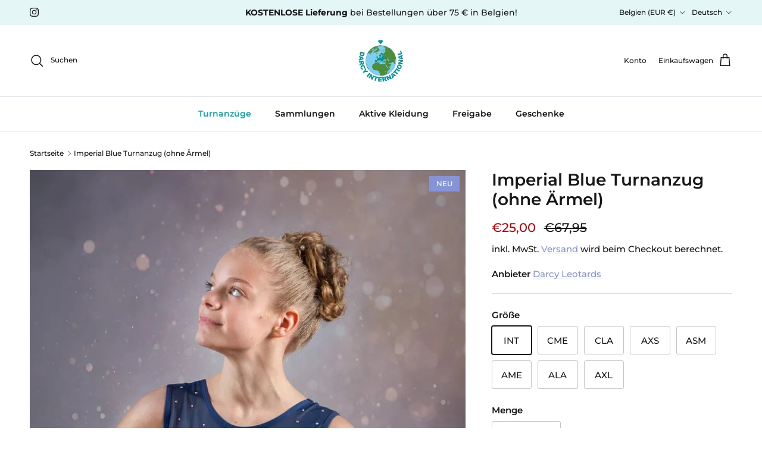

--- FILE ---
content_type: text/html; charset=utf-8
request_url: https://darcyinternational.eu/de/products/imperial-blue-short-sleeved-leotard
body_size: 66074
content:
<!doctype html>
<html class="no-js" lang="de" dir="ltr">
<head>
	<script id="pandectes-rules">   /* PANDECTES-GDPR: DO NOT MODIFY AUTO GENERATED CODE OF THIS SCRIPT */      window.PandectesSettings = {"store":{"id":64060129505,"plan":"basic","theme":"darcy_DEV/symmetry-8.4.0","primaryLocale":"en","adminMode":false,"headless":false,"storefrontRootDomain":"","checkoutRootDomain":"","storefrontAccessToken":""},"tsPublished":1765446731,"declaration":{"showPurpose":false,"showProvider":false,"showDateGenerated":false},"language":{"unpublished":[],"languageMode":"Single","fallbackLanguage":"en","languageDetection":"browser","languagesSupported":[]},"texts":{"managed":{"headerText":{"en":"We respect your privacy"},"consentText":{"en":"This website uses cookies to ensure you get the best experience."},"linkText":{"en":"Learn more"},"imprintText":{"en":"Imprint"},"googleLinkText":{"en":"Google's Privacy Terms"},"allowButtonText":{"en":"Accept"},"denyButtonText":{"en":"Decline"},"dismissButtonText":{"en":"Ok"},"leaveSiteButtonText":{"en":"Leave this site"},"preferencesButtonText":{"en":"Preferences"},"cookiePolicyText":{"en":"Cookie policy"},"preferencesPopupTitleText":{"en":"Manage consent preferences"},"preferencesPopupIntroText":{"en":"We use cookies to optimize website functionality, analyze the performance, and provide personalized experience to you. Some cookies are essential to make the website operate and function correctly. Those cookies cannot be disabled. In this window you can manage your preference of cookies."},"preferencesPopupSaveButtonText":{"en":"Save preferences"},"preferencesPopupCloseButtonText":{"en":"Close"},"preferencesPopupAcceptAllButtonText":{"en":"Accept all"},"preferencesPopupRejectAllButtonText":{"en":"Reject all"},"cookiesDetailsText":{"en":"Cookies details"},"preferencesPopupAlwaysAllowedText":{"en":"Always allowed"},"accessSectionParagraphText":{"en":"You have the right to request access to your data at any time."},"accessSectionTitleText":{"en":"Data portability"},"accessSectionAccountInfoActionText":{"en":"Personal data"},"accessSectionDownloadReportActionText":{"en":"Request export"},"accessSectionGDPRRequestsActionText":{"en":"Data subject requests"},"accessSectionOrdersRecordsActionText":{"en":"Orders"},"rectificationSectionParagraphText":{"en":"You have the right to request your data to be updated whenever you think it is appropriate."},"rectificationSectionTitleText":{"en":"Data Rectification"},"rectificationCommentPlaceholder":{"en":"Describe what you want to be updated"},"rectificationCommentValidationError":{"en":"Comment is required"},"rectificationSectionEditAccountActionText":{"en":"Request an update"},"erasureSectionTitleText":{"en":"Right to be forgotten"},"erasureSectionParagraphText":{"en":"You have the right to ask all your data to be erased. After that, you will no longer be able to access your account."},"erasureSectionRequestDeletionActionText":{"en":"Request personal data deletion"},"consentDate":{"en":"Consent date"},"consentId":{"en":"Consent ID"},"consentSectionChangeConsentActionText":{"en":"Change consent preference"},"consentSectionConsentedText":{"en":"You consented to the cookies policy of this website on"},"consentSectionNoConsentText":{"en":"You have not consented to the cookies policy of this website."},"consentSectionTitleText":{"en":"Your cookie consent"},"consentStatus":{"en":"Consent preference"},"confirmationFailureMessage":{"en":"Your request was not verified. Please try again and if problem persists, contact store owner for assistance"},"confirmationFailureTitle":{"en":"A problem occurred"},"confirmationSuccessMessage":{"en":"We will soon get back to you as to your request."},"confirmationSuccessTitle":{"en":"Your request is verified"},"guestsSupportEmailFailureMessage":{"en":"Your request was not submitted. Please try again and if problem persists, contact store owner for assistance."},"guestsSupportEmailFailureTitle":{"en":"A problem occurred"},"guestsSupportEmailPlaceholder":{"en":"E-mail address"},"guestsSupportEmailSuccessMessage":{"en":"If you are registered as a customer of this store, you will soon receive an email with instructions on how to proceed."},"guestsSupportEmailSuccessTitle":{"en":"Thank you for your request"},"guestsSupportEmailValidationError":{"en":"Email is not valid"},"guestsSupportInfoText":{"en":"Please login with your customer account to further proceed."},"submitButton":{"en":"Submit"},"submittingButton":{"en":"Submitting..."},"cancelButton":{"en":"Cancel"},"declIntroText":{"en":"We use cookies to optimize website functionality, analyze the performance, and provide personalized experience to you. Some cookies are essential to make the website operate and function correctly. Those cookies cannot be disabled. In this window you can manage your preference of cookies."},"declName":{"en":"Name"},"declPurpose":{"en":"Purpose"},"declType":{"en":"Type"},"declRetention":{"en":"Retention"},"declProvider":{"en":"Provider"},"declFirstParty":{"en":"First-party"},"declThirdParty":{"en":"Third-party"},"declSeconds":{"en":"seconds"},"declMinutes":{"en":"minutes"},"declHours":{"en":"hours"},"declDays":{"en":"days"},"declWeeks":{"en":"week(s)"},"declMonths":{"en":"months"},"declYears":{"en":"years"},"declSession":{"en":"Session"},"declDomain":{"en":"Domain"},"declPath":{"en":"Path"}},"categories":{"strictlyNecessaryCookiesTitleText":{"en":"Strictly necessary cookies"},"strictlyNecessaryCookiesDescriptionText":{"en":"These cookies are essential in order to enable you to move around the website and use its features, such as accessing secure areas of the website. The website cannot function properly without these cookies."},"functionalityCookiesTitleText":{"en":"Functional cookies"},"functionalityCookiesDescriptionText":{"en":"These cookies enable the site to provide enhanced functionality and personalisation. They may be set by us or by third party providers whose services we have added to our pages. If you do not allow these cookies then some or all of these services may not function properly."},"performanceCookiesTitleText":{"en":"Performance cookies"},"performanceCookiesDescriptionText":{"en":"These cookies enable us to monitor and improve the performance of our website. For example, they allow us to count visits, identify traffic sources and see which parts of the site are most popular."},"targetingCookiesTitleText":{"en":"Targeting cookies"},"targetingCookiesDescriptionText":{"en":"These cookies may be set through our site by our advertising partners. They may be used by those companies to build a profile of your interests and show you relevant adverts on other sites.    They do not store directly personal information, but are based on uniquely identifying your browser and internet device. If you do not allow these cookies, you will experience less targeted advertising."},"unclassifiedCookiesTitleText":{"en":"Unclassified cookies"},"unclassifiedCookiesDescriptionText":{"en":"Unclassified cookies are cookies that we are in the process of classifying, together with the providers of individual cookies."}},"auto":{}},"library":{"previewMode":false,"fadeInTimeout":0,"defaultBlocked":7,"showLink":true,"showImprintLink":false,"showGoogleLink":false,"enabled":true,"cookie":{"expiryDays":365,"secure":true},"dismissOnScroll":false,"dismissOnWindowClick":false,"dismissOnTimeout":false,"palette":{"popup":{"background":"#FFFFFF","backgroundForCalculations":{"a":1,"b":255,"g":255,"r":255},"text":"#171717"},"button":{"background":"transparent","backgroundForCalculations":{"a":1,"b":255,"g":255,"r":255},"text":"#171717","textForCalculation":{"a":1,"b":23,"g":23,"r":23},"border":"#171717"}},"content":{"href":"https://darcyinternational.myshopify.com/policies/privacy-policy","imprintHref":"/","close":"&#10005;","target":"","logo":"<img class=\"cc-banner-logo\" style=\"max-height: 40px;\" src=\"https://cdn.shopify.com/s/files/1/0640/6012/9505/t/27/assets/pandectes-logo.png?v=1764760579\" alt=\"Cookie banner\" />"},"window":"<div role=\"dialog\" aria-label=\"{{header}}\" aria-describedby=\"cookieconsent:desc\" id=\"pandectes-banner\" class=\"cc-window-wrapper cc-bottom-right-wrapper\"><div class=\"pd-cookie-banner-window cc-window {{classes}}\">{{children}}</div></div>","compliance":{"opt-both":"<div class=\"cc-compliance cc-highlight\">{{leave}}{{deny}}{{allow}}</div>"},"type":"opt-both","layouts":{"basic":"{{logo}}{{messagelink}}{{compliance}}{{close}}"},"position":"bottom-right","theme":"wired","revokable":true,"animateRevokable":false,"revokableReset":false,"revokableLogoUrl":"","revokablePlacement":"bottom-left","revokableMarginHorizontal":15,"revokableMarginVertical":15,"static":false,"autoAttach":true,"hasTransition":true,"blacklistPage":[""],"elements":{"close":"<button aria-label=\"Close\" type=\"button\" class=\"cc-close\">{{close}}</button>","dismiss":"<button type=\"button\" class=\"cc-btn cc-btn-decision cc-dismiss\">{{dismiss}}</button>","allow":"<button type=\"button\" class=\"cc-btn cc-btn-decision cc-allow\">{{allow}}</button>","deny":"<button type=\"button\" class=\"cc-btn cc-btn-decision cc-deny\">{{deny}}</button>","preferences":"<button type=\"button\" class=\"cc-btn cc-settings\" aria-controls=\"pd-cp-preferences\" onclick=\"Pandectes.fn.openPreferences()\">{{preferences}}</button>"}},"geolocation":{"brOnly":false,"caOnly":false,"euOnly":false,"canadaOnly":false,"canadaLaw25":false,"canadaPipeda":false},"dsr":{"guestsSupport":false,"accessSectionDownloadReportAuto":false},"banner":{"resetTs":1663333303,"extraCss":"        .cc-banner-logo {max-width: 24em!important;}    @media(min-width: 768px) {.cc-window.cc-floating{max-width: 24em!important;width: 24em!important;}}    .cc-message, .pd-cookie-banner-window .cc-header, .cc-logo {text-align: left}    .cc-window-wrapper{z-index: 2147483647;}    .cc-window{z-index: 2147483647;font-family: inherit;}    .pd-cookie-banner-window .cc-header{font-family: inherit;}    .pd-cp-ui{font-family: inherit; background-color: #FFFFFF;color:#171717;}    button.pd-cp-btn, a.pd-cp-btn{}    input + .pd-cp-preferences-slider{background-color: rgba(23, 23, 23, 0.3)}    .pd-cp-scrolling-section::-webkit-scrollbar{background-color: rgba(23, 23, 23, 0.3)}    input:checked + .pd-cp-preferences-slider{background-color: rgba(23, 23, 23, 1)}    .pd-cp-scrolling-section::-webkit-scrollbar-thumb {background-color: rgba(23, 23, 23, 1)}    .pd-cp-ui-close{color:#171717;}    .pd-cp-preferences-slider:before{background-color: #FFFFFF}    .pd-cp-title:before {border-color: #171717!important}    .pd-cp-preferences-slider{background-color:#171717}    .pd-cp-toggle{color:#171717!important}    @media(max-width:699px) {.pd-cp-ui-close-top svg {fill: #171717}}    .pd-cp-toggle:hover,.pd-cp-toggle:visited,.pd-cp-toggle:active{color:#171717!important}    .pd-cookie-banner-window {box-shadow: 0 0 18px rgb(0 0 0 / 20%);}  ","customJavascript":{},"showPoweredBy":false,"logoHeight":40,"hybridStrict":false,"cookiesBlockedByDefault":"7","isActive":true,"implicitSavePreferences":false,"cookieIcon":true,"blockBots":false,"showCookiesDetails":true,"hasTransition":true,"blockingPage":false,"showOnlyLandingPage":false,"leaveSiteUrl":"https://www.google.com","linkRespectStoreLang":false},"cookies":{"0":[{"name":"secure_customer_sig","type":"http","domain":"darcyinternational.eu","path":"/","provider":"Shopify","firstParty":true,"retention":"1 year(s)","session":false,"expires":1,"unit":"declYears","purpose":{"en":"Used in connection with customer login."}},{"name":"keep_alive","type":"http","domain":"darcyinternational.eu","path":"/","provider":"Shopify","firstParty":true,"retention":"14 day(s)","session":false,"expires":14,"unit":"declDays","purpose":{"en":"Used in connection with buyer localization."}},{"name":"localization","type":"http","domain":"darcyinternational.eu","path":"/","provider":"Shopify","firstParty":true,"retention":"1 year(s)","session":false,"expires":1,"unit":"declYears","purpose":{"en":"Shopify store localization"}},{"name":"cart_currency","type":"http","domain":"darcyinternational.eu","path":"/","provider":"Shopify","firstParty":true,"retention":"14 day(s)","session":false,"expires":14,"unit":"declDays","purpose":{"en":"The cookie is necessary for the secure checkout and payment function on the website. This function is provided by shopify.com."}},{"name":"cart_sig","type":"http","domain":"darcyinternational.eu","path":"/","provider":"Shopify","firstParty":true,"retention":"14 day(s)","session":false,"expires":14,"unit":"declDays","purpose":{"en":"Shopify analytics."}},{"name":"_tracking_consent","type":"http","domain":".darcyinternational.eu","path":"/","provider":"Shopify","firstParty":true,"retention":"1 year(s)","session":false,"expires":1,"unit":"declYears","purpose":{"en":"Tracking preferences."}}],"1":[{"name":"_landing_page","type":"http","domain":".darcyinternational.eu","path":"/","provider":"Shopify","firstParty":true,"retention":"14 day(s)","session":false,"expires":14,"unit":"declDays","purpose":{"en":"Tracks landing pages."}},{"name":"_orig_referrer","type":"http","domain":".darcyinternational.eu","path":"/","provider":"Shopify","firstParty":true,"retention":"14 day(s)","session":false,"expires":14,"unit":"declDays","purpose":{"en":"Tracks landing pages."}},{"name":"_s","type":"http","domain":".darcyinternational.eu","path":"/","provider":"Shopify","firstParty":true,"retention":"30 minute(s)","session":false,"expires":30,"unit":"declMinutes","purpose":{"en":"Shopify analytics."}},{"name":"_y","type":"http","domain":".darcyinternational.eu","path":"/","provider":"Shopify","firstParty":true,"retention":"1 year(s)","session":false,"expires":1,"unit":"declYears","purpose":{"en":"Shopify analytics."}},{"name":"_shopify_y","type":"http","domain":".darcyinternational.eu","path":"/","provider":"Shopify","firstParty":true,"retention":"1 year(s)","session":false,"expires":1,"unit":"declYears","purpose":{"en":"Shopify analytics."}},{"name":"_shopify_s","type":"http","domain":".darcyinternational.eu","path":"/","provider":"Shopify","firstParty":true,"retention":"30 minute(s)","session":false,"expires":30,"unit":"declMinutes","purpose":{"en":"Shopify analytics."}},{"name":"_shopify_y","type":"http","domain":".shopify.com","path":"/","provider":"Shopify","firstParty":false,"retention":"360 day(s)","session":false,"expires":360,"unit":"declDays","purpose":{"en":"Shopify analytics."}},{"name":"_y","type":"http","domain":".shopify.com","path":"/","provider":"Shopify","firstParty":false,"retention":"360 day(s)","session":false,"expires":360,"unit":"declDays","purpose":{"en":"Shopify analytics."}},{"name":"_s","type":"http","domain":".shopify.com","path":"/","provider":"Shopify","firstParty":false,"retention":"30 minute(s)","session":false,"expires":30,"unit":"declMinutes","purpose":{"en":"Shopify analytics."}},{"name":"_shopify_s","type":"http","domain":".shopify.com","path":"/","provider":"Shopify","firstParty":false,"retention":"30 minute(s)","session":false,"expires":30,"unit":"declMinutes","purpose":{"en":"Shopify analytics."}}],"2":[{"name":"_gid","type":"http","domain":".darcyinternational.eu","path":"/","provider":"Google","firstParty":true,"retention":"24 hour(s)","session":false,"expires":24,"unit":"declHours","purpose":{"en":"Cookie is placed by Google Analytics to count and track pageviews."}},{"name":"_ga","type":"http","domain":".darcyinternational.eu","path":"/","provider":"Google","firstParty":true,"retention":"1 year(s)","session":false,"expires":1,"unit":"declYears","purpose":{"en":"Cookie is set by Google Analytics with unknown functionality"}},{"name":"_gat","type":"http","domain":".darcyinternational.eu","path":"/","provider":"Google","firstParty":true,"retention":"38 second(s)","session":false,"expires":38,"unit":"declSeconds","purpose":{"en":"Cookie is placed by Google Analytics to filter requests from bots."}}],"4":[{"name":"swym-o_s","type":"http","domain":".darcyinternational.eu","path":"/","provider":"Swym","firstParty":true,"retention":"30 minute(s)","session":false,"expires":30,"unit":"declMinutes","purpose":{"en":""}},{"name":"swym-swymRegid","type":"http","domain":".darcyinternational.eu","path":"/","provider":"Amazon","firstParty":true,"retention":"1 year(s)","session":false,"expires":1,"unit":"declYears","purpose":{"en":""}},{"name":"swym-cu_ct","type":"http","domain":".darcyinternational.eu","path":"/","provider":"Swym","firstParty":true,"retention":"1 year(s)","session":false,"expires":1,"unit":"declYears","purpose":{"en":""}},{"name":"swym-pid","type":"http","domain":".darcyinternational.eu","path":"/","provider":"Swym","firstParty":true,"retention":"1 year(s)","session":false,"expires":1,"unit":"declYears","purpose":{"en":""}},{"name":"_fbp","type":"http","domain":".darcyinternational.eu","path":"/","provider":"Facebook","firstParty":true,"retention":"90 day(s)","session":false,"expires":90,"unit":"declDays","purpose":{"en":"Cookie is placed by Facebook to track visits across websites."}}],"8":[{"name":"swym-session-id","type":"http","domain":".darcyinternational.eu","path":"/","provider":"Unknown","firstParty":true,"retention":"30 minute(s)","session":false,"expires":30,"unit":"declMinutes","purpose":{"en":""}},{"name":"swym-email","type":"http","domain":".darcyinternational.eu","path":"/","provider":"Unknown","firstParty":true,"retention":"1 year(s)","session":false,"expires":1,"unit":"declYears","purpose":{"en":""}},{"name":"identity-state-a2a50c34f952b8f7f9a5713a36324a8d","type":"http","domain":"darcyinternational.account.myshopify.com","path":"/","provider":"Unknown","firstParty":false,"retention":"24 hour(s)","session":false,"expires":24,"unit":"declHours","purpose":{"en":""}},{"name":"identity-state","type":"http","domain":"darcyinternational.account.myshopify.com","path":"/","provider":"Unknown","firstParty":false,"retention":"24 hour(s)","session":false,"expires":24,"unit":"declHours","purpose":{"en":""}},{"name":"_secure_account_session_id","type":"http","domain":"darcyinternational.account.myshopify.com","path":"/","provider":"Unknown","firstParty":false,"retention":"30 day(s)","session":false,"expires":30,"unit":"declDays","purpose":{"en":""}},{"name":"customer_account_locale","type":"http","domain":"darcyinternational.account.myshopify.com","path":"/","provider":"Unknown","firstParty":false,"retention":"1 year(s)","session":false,"expires":1,"unit":"declYears","purpose":{"en":""}},{"name":"device_id","type":"http","domain":"customer.login.shopify.com","path":"/","provider":"Unknown","firstParty":false,"retention":"1 year(s)","session":false,"expires":1,"unit":"declYears","purpose":{"en":""}},{"name":"_identity_session","type":"http","domain":"customer.login.shopify.com","path":"/","provider":"Unknown","firstParty":false,"retention":"1 year(s)","session":false,"expires":1,"unit":"declYears","purpose":{"en":""}},{"name":"__Host-_identity_session_same_site","type":"http","domain":"customer.login.shopify.com","path":"/","provider":"Unknown","firstParty":false,"retention":"1 year(s)","session":false,"expires":1,"unit":"declYears","purpose":{"en":""}}]},"blocker":{"isActive":false,"googleConsentMode":{"id":"","analyticsId":"","isActive":false,"adStorageCategory":4,"analyticsStorageCategory":2,"personalizationStorageCategory":1,"functionalityStorageCategory":1,"customEvent":true,"securityStorageCategory":0,"redactData":true,"urlPassthrough":false},"facebookPixel":{"id":"","isActive":false,"ldu":false},"microsoft":{},"rakuten":{"isActive":false,"cmp":false,"ccpa":false},"clarity":{},"defaultBlocked":7,"patterns":{"whiteList":[],"blackList":{"1":[],"2":[],"4":[],"8":[]},"iframesWhiteList":[],"iframesBlackList":{"1":[],"2":[],"4":[],"8":[]},"beaconsWhiteList":[],"beaconsBlackList":{"1":[],"2":[],"4":[],"8":[]}}}}      !function(){"use strict";window.PandectesRules=window.PandectesRules||{},window.PandectesRules.manualBlacklist={1:[],2:[],4:[]},window.PandectesRules.blacklistedIFrames={1:[],2:[],4:[]},window.PandectesRules.blacklistedCss={1:[],2:[],4:[]},window.PandectesRules.blacklistedBeacons={1:[],2:[],4:[]};const e="javascript/blocked",t=["US-CA","US-VA","US-CT","US-UT","US-CO","US-MT","US-TX","US-OR","US-IA","US-NE","US-NH","US-DE","US-NJ","US-TN","US-MN"],n=["AT","BE","BG","HR","CY","CZ","DK","EE","FI","FR","DE","GR","HU","IE","IT","LV","LT","LU","MT","NL","PL","PT","RO","SK","SI","ES","SE","GB","LI","NO","IS"];function a(e){return new RegExp(e.replace(/[/\\.+?$()]/g,"\\$&").replace("*","(.*)"))}const o=(e,t="log")=>{new URLSearchParams(window.location.search).get("log")&&console[t](`PandectesRules: ${e}`)};function s(e){const t=document.createElement("script");t.async=!0,t.src=e,document.head.appendChild(t)}const r=window.PandectesRulesSettings||window.PandectesSettings,i=function(){if(void 0!==window.dataLayer&&Array.isArray(window.dataLayer)){if(window.dataLayer.some((e=>"pandectes_full_scan"===e.event)))return!0}return!1}(),c=((e="_pandectes_gdpr")=>{const t=("; "+document.cookie).split("; "+e+"=");let n;if(t.length<2)n={};else{const e=t.pop().split(";");n=window.atob(e.shift())}const a=(e=>{try{return JSON.parse(e)}catch(e){return!1}})(n);return!1!==a?a:n})(),{banner:{isActive:d},blocker:{defaultBlocked:l,patterns:u}}=r,g=c&&null!==c.preferences&&void 0!==c.preferences?c.preferences:null,p=i?0:d?null===g?l:g:0,f={1:!(1&p),2:!(2&p),4:!(4&p)},{blackList:h,whiteList:w,iframesBlackList:y,iframesWhiteList:m,beaconsBlackList:b,beaconsWhiteList:_}=u,k={blackList:[],whiteList:[],iframesBlackList:{1:[],2:[],4:[],8:[]},iframesWhiteList:[],beaconsBlackList:{1:[],2:[],4:[],8:[]},beaconsWhiteList:[]};[1,2,4].map((e=>{f[e]||(k.blackList.push(...h[e].length?h[e].map(a):[]),k.iframesBlackList[e]=y[e].length?y[e].map(a):[],k.beaconsBlackList[e]=b[e].length?b[e].map(a):[])})),k.whiteList=w.length?w.map(a):[],k.iframesWhiteList=m.length?m.map(a):[],k.beaconsWhiteList=_.length?_.map(a):[];const v={scripts:[],iframes:{1:[],2:[],4:[]},beacons:{1:[],2:[],4:[]},css:{1:[],2:[],4:[]}},L=(t,n)=>t&&(!n||n!==e)&&(!k.blackList||k.blackList.some((e=>e.test(t))))&&(!k.whiteList||k.whiteList.every((e=>!e.test(t)))),S=(e,t)=>{const n=k.iframesBlackList[t],a=k.iframesWhiteList;return e&&(!n||n.some((t=>t.test(e))))&&(!a||a.every((t=>!t.test(e))))},C=(e,t)=>{const n=k.beaconsBlackList[t],a=k.beaconsWhiteList;return e&&(!n||n.some((t=>t.test(e))))&&(!a||a.every((t=>!t.test(e))))},A=new MutationObserver((e=>{for(let t=0;t<e.length;t++){const{addedNodes:n}=e[t];for(let e=0;e<n.length;e++){const t=n[e],a=t.dataset&&t.dataset.cookiecategory;if(1===t.nodeType&&"LINK"===t.tagName){const e=t.dataset&&t.dataset.href;if(e&&a)switch(a){case"functionality":case"C0001":v.css[1].push(e);break;case"performance":case"C0002":v.css[2].push(e);break;case"targeting":case"C0003":v.css[4].push(e)}}}}}));var P=new MutationObserver((t=>{for(let n=0;n<t.length;n++){const{addedNodes:a}=t[n];for(let t=0;t<a.length;t++){const n=a[t],s=n.src||n.dataset&&n.dataset.src,r=n.dataset&&n.dataset.cookiecategory;if(1===n.nodeType&&"IFRAME"===n.tagName){if(s){let e=!1;S(s,1)||"functionality"===r||"C0001"===r?(e=!0,v.iframes[1].push(s)):S(s,2)||"performance"===r||"C0002"===r?(e=!0,v.iframes[2].push(s)):(S(s,4)||"targeting"===r||"C0003"===r)&&(e=!0,v.iframes[4].push(s)),e&&(n.removeAttribute("src"),n.setAttribute("data-src",s))}}else if(1===n.nodeType&&"IMG"===n.tagName){if(s){let e=!1;C(s,1)?(e=!0,v.beacons[1].push(s)):C(s,2)?(e=!0,v.beacons[2].push(s)):C(s,4)&&(e=!0,v.beacons[4].push(s)),e&&(n.removeAttribute("src"),n.setAttribute("data-src",s))}}else if(1===n.nodeType&&"SCRIPT"===n.tagName){const t=n.type;let a=!1;if(L(s,t)?(o(`rule blocked: ${s}`),a=!0):s&&r?o(`manually blocked @ ${r}: ${s}`):r&&o(`manually blocked @ ${r}: inline code`),a){v.scripts.push([n,t]),n.type=e;const a=function(t){n.getAttribute("type")===e&&t.preventDefault(),n.removeEventListener("beforescriptexecute",a)};n.addEventListener("beforescriptexecute",a),n.parentElement&&n.parentElement.removeChild(n)}}}}}));const $=document.createElement,E={src:Object.getOwnPropertyDescriptor(HTMLScriptElement.prototype,"src"),type:Object.getOwnPropertyDescriptor(HTMLScriptElement.prototype,"type")};window.PandectesRules.unblockCss=e=>{const t=v.css[e]||[];t.length&&o(`Unblocking CSS for ${e}`),t.forEach((e=>{const t=document.querySelector(`link[data-href^="${e}"]`);t.removeAttribute("data-href"),t.href=e})),v.css[e]=[]},window.PandectesRules.unblockIFrames=e=>{const t=v.iframes[e]||[];t.length&&o(`Unblocking IFrames for ${e}`),k.iframesBlackList[e]=[],t.forEach((e=>{const t=document.querySelector(`iframe[data-src^="${e}"]`);t.removeAttribute("data-src"),t.src=e})),v.iframes[e]=[]},window.PandectesRules.unblockBeacons=e=>{const t=v.beacons[e]||[];t.length&&o(`Unblocking Beacons for ${e}`),k.beaconsBlackList[e]=[],t.forEach((e=>{const t=document.querySelector(`img[data-src^="${e}"]`);t.removeAttribute("data-src"),t.src=e})),v.beacons[e]=[]},window.PandectesRules.unblockInlineScripts=function(e){const t=1===e?"functionality":2===e?"performance":"targeting",n=document.querySelectorAll(`script[type="javascript/blocked"][data-cookiecategory="${t}"]`);o(`unblockInlineScripts: ${n.length} in ${t}`),n.forEach((function(e){const t=document.createElement("script");t.type="text/javascript",e.hasAttribute("src")?t.src=e.getAttribute("src"):t.textContent=e.textContent,document.head.appendChild(t),e.parentNode.removeChild(e)}))},window.PandectesRules.unblockInlineCss=function(e){const t=1===e?"functionality":2===e?"performance":"targeting",n=document.querySelectorAll(`link[data-cookiecategory="${t}"]`);o(`unblockInlineCss: ${n.length} in ${t}`),n.forEach((function(e){e.href=e.getAttribute("data-href")}))},window.PandectesRules.unblock=function(e){e.length<1?(k.blackList=[],k.whiteList=[],k.iframesBlackList=[],k.iframesWhiteList=[]):(k.blackList&&(k.blackList=k.blackList.filter((t=>e.every((e=>"string"==typeof e?!t.test(e):e instanceof RegExp?t.toString()!==e.toString():void 0))))),k.whiteList&&(k.whiteList=[...k.whiteList,...e.map((e=>{if("string"==typeof e){const t=".*"+a(e)+".*";if(k.whiteList.every((e=>e.toString()!==t.toString())))return new RegExp(t)}else if(e instanceof RegExp&&k.whiteList.every((t=>t.toString()!==e.toString())))return e;return null})).filter(Boolean)]));let t=0;[...v.scripts].forEach((([e,n],a)=>{if(function(e){const t=e.getAttribute("src");return k.blackList&&k.blackList.every((e=>!e.test(t)))||k.whiteList&&k.whiteList.some((e=>e.test(t)))}(e)){const o=document.createElement("script");for(let t=0;t<e.attributes.length;t++){let n=e.attributes[t];"src"!==n.name&&"type"!==n.name&&o.setAttribute(n.name,e.attributes[t].value)}o.setAttribute("src",e.src),o.setAttribute("type",n||"application/javascript"),document.head.appendChild(o),v.scripts.splice(a-t,1),t++}})),0==k.blackList.length&&0===k.iframesBlackList[1].length&&0===k.iframesBlackList[2].length&&0===k.iframesBlackList[4].length&&0===k.beaconsBlackList[1].length&&0===k.beaconsBlackList[2].length&&0===k.beaconsBlackList[4].length&&(o("Disconnecting observers"),P.disconnect(),A.disconnect())};const{store:{adminMode:T,headless:B,storefrontRootDomain:R,checkoutRootDomain:I,storefrontAccessToken:O},banner:{isActive:N},blocker:U}=r,{defaultBlocked:D}=U;N&&function(e){if(window.Shopify&&window.Shopify.customerPrivacy)return void e();let t=null;window.Shopify&&window.Shopify.loadFeatures&&window.Shopify.trackingConsent?e():t=setInterval((()=>{window.Shopify&&window.Shopify.loadFeatures&&(clearInterval(t),window.Shopify.loadFeatures([{name:"consent-tracking-api",version:"0.1"}],(t=>{t?o("Shopify.customerPrivacy API - failed to load"):(o(`shouldShowBanner() -> ${window.Shopify.trackingConsent.shouldShowBanner()} | saleOfDataRegion() -> ${window.Shopify.trackingConsent.saleOfDataRegion()}`),e())})))}),10)}((()=>{!function(){const e=window.Shopify.trackingConsent;if(!1!==e.shouldShowBanner()||null!==g||7!==D)try{const t=T&&!(window.Shopify&&window.Shopify.AdminBarInjector);let n={preferences:!(1&p)||i||t,analytics:!(2&p)||i||t,marketing:!(4&p)||i||t};B&&(n.headlessStorefront=!0,n.storefrontRootDomain=R?.length?R:window.location.hostname,n.checkoutRootDomain=I?.length?I:`checkout.${window.location.hostname}`,n.storefrontAccessToken=O?.length?O:""),e.firstPartyMarketingAllowed()===n.marketing&&e.analyticsProcessingAllowed()===n.analytics&&e.preferencesProcessingAllowed()===n.preferences||e.setTrackingConsent(n,(function(e){e&&e.error?o("Shopify.customerPrivacy API - failed to setTrackingConsent"):o(`setTrackingConsent(${JSON.stringify(n)})`)}))}catch(e){o("Shopify.customerPrivacy API - exception")}}(),function(){if(B){const e=window.Shopify.trackingConsent,t=e.currentVisitorConsent();if(navigator.globalPrivacyControl&&""===t.sale_of_data){const t={sale_of_data:!1,headlessStorefront:!0};t.storefrontRootDomain=R?.length?R:window.location.hostname,t.checkoutRootDomain=I?.length?I:`checkout.${window.location.hostname}`,t.storefrontAccessToken=O?.length?O:"",e.setTrackingConsent(t,(function(e){e&&e.error?o(`Shopify.customerPrivacy API - failed to setTrackingConsent({${JSON.stringify(t)})`):o(`setTrackingConsent(${JSON.stringify(t)})`)}))}}}()}));const M="[Pandectes :: Google Consent Mode debug]:";function j(...e){const t=e[0],n=e[1],a=e[2];if("consent"!==t)return"config"===t?"config":void 0;const{ad_storage:o,ad_user_data:s,ad_personalization:r,functionality_storage:i,analytics_storage:c,personalization_storage:d,security_storage:l}=a,u={Command:t,Mode:n,ad_storage:o,ad_user_data:s,ad_personalization:r,functionality_storage:i,analytics_storage:c,personalization_storage:d,security_storage:l};return console.table(u),"default"===n&&("denied"===o&&"denied"===s&&"denied"===r&&"denied"===i&&"denied"===c&&"denied"===d||console.warn(`${M} all types in a "default" command should be set to "denied" except for security_storage that should be set to "granted"`)),n}let z=!1,x=!1;function q(e){e&&("default"===e?(z=!0,x&&console.warn(`${M} "default" command was sent but there was already an "update" command before it.`)):"update"===e?(x=!0,z||console.warn(`${M} "update" command was sent but there was no "default" command before it.`)):"config"===e&&(z||console.warn(`${M} a tag read consent state before a "default" command was sent.`)))}const{banner:{isActive:F,hybridStrict:W},geolocation:{caOnly:H=!1,euOnly:G=!1,brOnly:J=!1,jpOnly:V=!1,thOnly:K=!1,chOnly:Z=!1,zaOnly:Y=!1,canadaOnly:X=!1,globalVisibility:Q=!0},blocker:{defaultBlocked:ee=7,googleConsentMode:{isActive:te,onlyGtm:ne=!1,id:ae="",analyticsId:oe="",adwordsId:se="",redactData:re,urlPassthrough:ie,adStorageCategory:ce,analyticsStorageCategory:de,functionalityStorageCategory:le,personalizationStorageCategory:ue,securityStorageCategory:ge,dataLayerProperty:pe="dataLayer",waitForUpdate:fe=0,useNativeChannel:he=!1,debugMode:we=!1}}}=r;function ye(){window[pe].push(arguments)}window[pe]=window[pe]||[];const me={hasInitialized:!1,useNativeChannel:!1,ads_data_redaction:!1,url_passthrough:!1,data_layer_property:"dataLayer",storage:{ad_storage:"granted",ad_user_data:"granted",ad_personalization:"granted",analytics_storage:"granted",functionality_storage:"granted",personalization_storage:"granted",security_storage:"granted"}};if(F&&te)if(we&&(be=pe||"dataLayer",window[be].forEach((e=>{q(j(...e))})),window[be].push=function(...e){return q(j(...e[0])),Array.prototype.push.apply(this,e)}),ne){const e="https://www.googletagmanager.com";if(ae.length){const t=ae.split(",");window[me.data_layer_property].push({"gtm.start":(new Date).getTime(),event:"gtm.js"});for(let n=0;n<t.length;n++){const a="dataLayer"!==me.data_layer_property?`&l=${me.data_layer_property}`:"";s(`${e}/gtm.js?id=${t[n].trim()}${a}`)}}}else{const e=0===(ee&ce)?"granted":"denied",a=0===(ee&de)?"granted":"denied",o=0===(ee&le)?"granted":"denied",r=0===(ee&ue)?"granted":"denied",i=0===(ee&ge)?"granted":"denied";me.hasInitialized=!0,me.useNativeChannel=he,me.url_passthrough=ie,me.ads_data_redaction="denied"===e&&re,me.storage.ad_storage=e,me.storage.ad_user_data=e,me.storage.ad_personalization=e,me.storage.analytics_storage=a,me.storage.functionality_storage=o,me.storage.personalization_storage=r,me.storage.security_storage=i,me.data_layer_property=pe||"dataLayer",ye("set","developer_id.dMTZkMj",!0),me.ads_data_redaction&&ye("set","ads_data_redaction",me.ads_data_redaction),me.url_passthrough&&ye("set","url_passthrough",me.url_passthrough),function(){const e=p!==ee?{wait_for_update:fe||500}:fe?{wait_for_update:fe}:{};Q&&!W?ye("consent","default",{...me.storage,...e}):(ye("consent","default",{...me.storage,...e,region:[...G||W?n:[],...H&&!W?t:[],...J&&!W?["BR"]:[],...V&&!W?["JP"]:[],...!1===X||W?[]:["CA"],...K&&!W?["TH"]:[],...Z&&!W?["CH"]:[],...Y&&!W?["ZA"]:[]]}),ye("consent","default",{ad_storage:"granted",ad_user_data:"granted",ad_personalization:"granted",analytics_storage:"granted",functionality_storage:"granted",personalization_storage:"granted",security_storage:"granted",...e}));if(null!==g){const e=0===(p&ce)?"granted":"denied",t=0===(p&de)?"granted":"denied",n=0===(p&le)?"granted":"denied",a=0===(p&ue)?"granted":"denied",o=0===(p&ge)?"granted":"denied";me.storage.ad_storage=e,me.storage.ad_user_data=e,me.storage.ad_personalization=e,me.storage.analytics_storage=t,me.storage.functionality_storage=n,me.storage.personalization_storage=a,me.storage.security_storage=o,ye("consent","update",me.storage)}ye("js",new Date);const a="https://www.googletagmanager.com";if(ae.length){const e=ae.split(",");window[me.data_layer_property].push({"gtm.start":(new Date).getTime(),event:"gtm.js"});for(let t=0;t<e.length;t++){const n="dataLayer"!==me.data_layer_property?`&l=${me.data_layer_property}`:"";s(`${a}/gtm.js?id=${e[t].trim()}${n}`)}}if(oe.length){const e=oe.split(",");for(let t=0;t<e.length;t++){const n=e[t].trim();n.length&&(s(`${a}/gtag/js?id=${n}`),ye("config",n,{send_page_view:!1}))}}if(se.length){const e=se.split(",");for(let t=0;t<e.length;t++){const n=e[t].trim();n.length&&(s(`${a}/gtag/js?id=${n}`),ye("config",n,{allow_enhanced_conversions:!0}))}}}()}var be;const{blocker:{klaviyoIsActive:_e,googleConsentMode:{adStorageCategory:ke}}}=r;_e&&window.addEventListener("PandectesEvent_OnConsent",(function(e){const{preferences:t}=e.detail;if(null!=t){const e=0===(t&ke)?"granted":"denied";void 0!==window.klaviyo&&window.klaviyo.isIdentified()&&window.klaviyo.push(["identify",{ad_personalization:e,ad_user_data:e}])}}));const{banner:{revokableTrigger:ve}}=r;ve&&(window.onload=async()=>{for await(let e of((e,t=1e3,n=1e4)=>{const a=new WeakMap;return{async*[Symbol.asyncIterator](){const o=Date.now();for(;Date.now()-o<n;){const n=document.querySelectorAll(e);for(const e of n)a.has(e)||(a.set(e,!0),yield e);await new Promise((e=>setTimeout(e,t)))}}}})('a[href*="#reopenBanner"]'))e.onclick=e=>{e.preventDefault(),window.Pandectes.fn.revokeConsent()}});const{banner:{isActive:Le},blocker:{defaultBlocked:Se=7,microsoft:{isActive:Ce,uetTags:Ae,dataLayerProperty:Pe="uetq"}={isActive:!1,uetTags:"",dataLayerProperty:"uetq"},clarity:{isActive:$e,id:Ee}={isActive:!1,id:""}}}=r,Te={hasInitialized:!1,data_layer_property:"uetq",storage:{ad_storage:"granted"}};if(Le&&Ce){if(function(e,t,n){const a=new Date;a.setTime(a.getTime()+24*n*60*60*1e3);const o="expires="+a.toUTCString();document.cookie=`${e}=${t}; ${o}; path=/; secure; samesite=strict`}("_uetmsdns","0",365),Ae.length){const e=Ae.split(",");for(let t=0;t<e.length;t++)e[t].trim().length&&Me(e[t])}const e=4&Se?"denied":"granted";if(Te.hasInitialized=!0,Te.storage.ad_storage=e,window[Pe]=window[Pe]||[],window[Pe].push("consent","default",Te.storage),null!==g){const e=4&p?"denied":"granted";Te.storage.ad_storage=e,window[Pe].push("consent","update",Te.storage)}window.addEventListener("PandectesEvent_OnConsent",(e=>{["new","revoke"].includes(e.detail?.consentType)&&(4&e.detail?.preferences?window[Pe].push("consent","update",{ad_storage:"denied"}):window[Pe].push("consent","update",{ad_storage:"granted"}))}))}var Be,Re,Ie,Oe,Ne,Ue,De;function Me(e){const t=document.createElement("script");t.type="text/javascript",t.async=!0,t.src="//bat.bing.com/bat.js",t.onload=function(){const t={ti:e,cookieFlags:"SameSite=None;Secure"};t.q=window[Pe],window[Pe]=new UET(t),window[Pe].push("pageLoad")},document.head.appendChild(t)}$e&&Le&&(Ee.length&&(Be=window,Re=document,Oe="script",Ne=Ee,Be[Ie="clarity"]=Be[Ie]||function(){(Be[Ie].q=Be[Ie].q||[]).push(arguments)},(Ue=Re.createElement(Oe)).async=1,Ue.src="https://www.clarity.ms/tag/"+Ne,(De=Re.getElementsByTagName(Oe)[0]).parentNode.insertBefore(Ue,De)),window.addEventListener("PandectesEvent_OnConsent",(e=>{["new","revoke"].includes(e.detail?.consentType)&&"function"==typeof window.clarity&&(2&e.detail?.preferences?window.clarity("consent",!1):window.clarity("consent"))}))),window.PandectesRules.gcm=me;const{banner:{isActive:je},blocker:{isActive:ze}}=r;o(`Prefs: ${p} | Banner: ${je?"on":"off"} | Blocker: ${ze?"on":"off"}`);const xe=null===g&&/\/checkouts\//.test(window.location.pathname);0!==p&&!1===i&&ze&&!xe&&(o("Blocker will execute"),document.createElement=function(...t){if("script"!==t[0].toLowerCase())return $.bind?$.bind(document)(...t):$;const n=$.bind(document)(...t);try{Object.defineProperties(n,{src:{...E.src,set(t){L(t,n.type)&&E.type.set.call(this,e),E.src.set.call(this,t)}},type:{...E.type,get(){const t=E.type.get.call(this);return t===e||L(this.src,t)?null:t},set(t){const a=L(n.src,n.type)?e:t;E.type.set.call(this,a)}}}),n.setAttribute=function(t,a){if("type"===t){const t=L(n.src,n.type)?e:a;E.type.set.call(n,t)}else"src"===t?(L(a,n.type)&&E.type.set.call(n,e),E.src.set.call(n,a)):HTMLScriptElement.prototype.setAttribute.call(n,t,a)}}catch(e){console.warn("Yett: unable to prevent script execution for script src ",n.src,".\n",'A likely cause would be because you are using a third-party browser extension that monkey patches the "document.createElement" function.')}return n},P.observe(document.documentElement,{childList:!0,subtree:!0}),A.observe(document.documentElement,{childList:!0,subtree:!0}))}();
</script>
<meta charset="utf-8">
<meta name="viewport" content="width=device-width,initial-scale=1">
<title>Imperial Blue Turnanzug (ohne Ärmel) &ndash; Darcy International</title><link rel="canonical" href="https://darcyinternational.eu/de/products/imperial-blue-short-sleeved-leotard"><link rel="icon" href="//darcyinternational.eu/cdn/shop/files/favicon.png?crop=center&height=48&v=1650914076&width=48" type="image/png">
  <link rel="apple-touch-icon" href="//darcyinternational.eu/cdn/shop/files/favicon.png?crop=center&height=180&v=1650914076&width=180"><meta name="description" content="Der elegante, ganz aus Lycra gefertigte Turnanzug (vollständig gefüttert für eine komfortable und blickdichte Passform) erscheint in eleganten Marineblau-Tönen. Der feine Halsausschnitt und Rücken sind aus Mesh, wobei der geschlossene Rücken mit Blumen aus funkelnden AB-Kristallen verziert ist. Für alle Turnerinnen, di"><meta property="og:site_name" content="Darcy International">
<meta property="og:url" content="https://darcyinternational.eu/de/products/imperial-blue-short-sleeved-leotard">
<meta property="og:title" content="Imperial Blue Turnanzug (ohne Ärmel)">
<meta property="og:type" content="product">
<meta property="og:description" content="Der elegante, ganz aus Lycra gefertigte Turnanzug (vollständig gefüttert für eine komfortable und blickdichte Passform) erscheint in eleganten Marineblau-Tönen. Der feine Halsausschnitt und Rücken sind aus Mesh, wobei der geschlossene Rücken mit Blumen aus funkelnden AB-Kristallen verziert ist. Für alle Turnerinnen, di"><meta property="og:image" content="http://darcyinternational.eu/cdn/shop/products/Imperial-navy2.jpg?crop=center&height=1200&v=1758883548&width=1200">
  <meta property="og:image:secure_url" content="https://darcyinternational.eu/cdn/shop/products/Imperial-navy2.jpg?crop=center&height=1200&v=1758883548&width=1200">
  <meta property="og:image:width" content="853">
  <meta property="og:image:height" content="1280"><meta property="og:price:amount" content="25,00">
  <meta property="og:price:currency" content="EUR"><meta name="twitter:card" content="summary_large_image">
<meta name="twitter:title" content="Imperial Blue Turnanzug (ohne Ärmel)">
<meta name="twitter:description" content="Der elegante, ganz aus Lycra gefertigte Turnanzug (vollständig gefüttert für eine komfortable und blickdichte Passform) erscheint in eleganten Marineblau-Tönen. Der feine Halsausschnitt und Rücken sind aus Mesh, wobei der geschlossene Rücken mit Blumen aus funkelnden AB-Kristallen verziert ist. Für alle Turnerinnen, di">
<style>@font-face {
  font-family: Montserrat;
  font-weight: 500;
  font-style: normal;
  font-display: fallback;
  src: url("//darcyinternational.eu/cdn/fonts/montserrat/montserrat_n5.07ef3781d9c78c8b93c98419da7ad4fbeebb6635.woff2") format("woff2"),
       url("//darcyinternational.eu/cdn/fonts/montserrat/montserrat_n5.adf9b4bd8b0e4f55a0b203cdd84512667e0d5e4d.woff") format("woff");
}
@font-face {
  font-family: Montserrat;
  font-weight: 700;
  font-style: normal;
  font-display: fallback;
  src: url("//darcyinternational.eu/cdn/fonts/montserrat/montserrat_n7.3c434e22befd5c18a6b4afadb1e3d77c128c7939.woff2") format("woff2"),
       url("//darcyinternational.eu/cdn/fonts/montserrat/montserrat_n7.5d9fa6e2cae713c8fb539a9876489d86207fe957.woff") format("woff");
}
@font-face {
  font-family: Montserrat;
  font-weight: 500;
  font-style: normal;
  font-display: fallback;
  src: url("//darcyinternational.eu/cdn/fonts/montserrat/montserrat_n5.07ef3781d9c78c8b93c98419da7ad4fbeebb6635.woff2") format("woff2"),
       url("//darcyinternational.eu/cdn/fonts/montserrat/montserrat_n5.adf9b4bd8b0e4f55a0b203cdd84512667e0d5e4d.woff") format("woff");
}
@font-face {
  font-family: Montserrat;
  font-weight: 500;
  font-style: italic;
  font-display: fallback;
  src: url("//darcyinternational.eu/cdn/fonts/montserrat/montserrat_i5.d3a783eb0cc26f2fda1e99d1dfec3ebaea1dc164.woff2") format("woff2"),
       url("//darcyinternational.eu/cdn/fonts/montserrat/montserrat_i5.76d414ea3d56bb79ef992a9c62dce2e9063bc062.woff") format("woff");
}
@font-face {
  font-family: Montserrat;
  font-weight: 700;
  font-style: italic;
  font-display: fallback;
  src: url("//darcyinternational.eu/cdn/fonts/montserrat/montserrat_i7.a0d4a463df4f146567d871890ffb3c80408e7732.woff2") format("woff2"),
       url("//darcyinternational.eu/cdn/fonts/montserrat/montserrat_i7.f6ec9f2a0681acc6f8152c40921d2a4d2e1a2c78.woff") format("woff");
}
@font-face {
  font-family: Montserrat;
  font-weight: 600;
  font-style: normal;
  font-display: fallback;
  src: url("//darcyinternational.eu/cdn/fonts/montserrat/montserrat_n6.1326b3e84230700ef15b3a29fb520639977513e0.woff2") format("woff2"),
       url("//darcyinternational.eu/cdn/fonts/montserrat/montserrat_n6.652f051080eb14192330daceed8cd53dfdc5ead9.woff") format("woff");
}
@font-face {
  font-family: Montserrat;
  font-weight: 800;
  font-style: normal;
  font-display: fallback;
  src: url("//darcyinternational.eu/cdn/fonts/montserrat/montserrat_n8.853056e398b4dadf6838423edb7abaa02f651554.woff2") format("woff2"),
       url("//darcyinternational.eu/cdn/fonts/montserrat/montserrat_n8.9201aba6104751e1b3e48577a5a739fc14862200.woff") format("woff");
}
@font-face {
  font-family: Montserrat;
  font-weight: 600;
  font-style: normal;
  font-display: fallback;
  src: url("//darcyinternational.eu/cdn/fonts/montserrat/montserrat_n6.1326b3e84230700ef15b3a29fb520639977513e0.woff2") format("woff2"),
       url("//darcyinternational.eu/cdn/fonts/montserrat/montserrat_n6.652f051080eb14192330daceed8cd53dfdc5ead9.woff") format("woff");
}
@font-face {
  font-family: Montserrat;
  font-weight: 600;
  font-style: normal;
  font-display: fallback;
  src: url("//darcyinternational.eu/cdn/fonts/montserrat/montserrat_n6.1326b3e84230700ef15b3a29fb520639977513e0.woff2") format("woff2"),
       url("//darcyinternational.eu/cdn/fonts/montserrat/montserrat_n6.652f051080eb14192330daceed8cd53dfdc5ead9.woff") format("woff");
}
:root {
  --page-container-width:          1480px;
  --reading-container-width:       720px;
  --divider-opacity:               0.14;
  --gutter-large:                  30px;
  --gutter-desktop:                20px;
  --gutter-mobile:                 16px;
  --section-padding:               50px;
  --larger-section-padding:        80px;
  --larger-section-padding-mobile: 60px;
  --largest-section-padding:       110px;
  --aos-animate-duration:          0.6s;

  --base-font-family:              Montserrat, sans-serif;
  --base-font-weight:              500;
  --base-font-style:               normal;
  --heading-font-family:           Montserrat, sans-serif;
  --heading-font-weight:           600;
  --heading-font-style:            normal;
  --heading-font-letter-spacing:   normal;
  --logo-font-family:              Montserrat, sans-serif;
  --logo-font-weight:              800;
  --logo-font-style:               normal;
  --nav-font-family:               Montserrat, sans-serif;
  --nav-font-weight:               600;
  --nav-font-style:                normal;

  --base-text-size:15px;
  --base-line-height:              1.6;
  --input-text-size:16px;
  --smaller-text-size-1:12px;
  --smaller-text-size-2:14px;
  --smaller-text-size-3:12px;
  --smaller-text-size-4:11px;
  --larger-text-size:28px;
  --super-large-text-size:49px;
  --super-large-mobile-text-size:22px;
  --larger-mobile-text-size:22px;
  --logo-text-size:18px;--btn-letter-spacing: 0.08em;
    --btn-text-transform: uppercase;
    --button-text-size: 13px;
    --quickbuy-button-text-size: 13;
    --small-feature-link-font-size: 0.75em;
    --input-btn-padding-top: 1.2em;
    --input-btn-padding-bottom: 1.2em;--heading-text-transform:none;
  --nav-text-size:                      14px;
  --mobile-menu-font-weight:            600;

  --body-bg-color:                      255 255 255;
  --bg-color:                           255 255 255;
  --body-text-color:                    23 23 23;
  --text-color:                         23 23 23;

  --header-text-col:                    #171717;--header-text-hover-col:             var(--main-nav-link-hover-col);--header-bg-col:                     #ffffff;
  --heading-color:                     23 23 23;
  --body-heading-color:                23 23 23;
  --heading-divider-col:               #e0e4f5;

  --logo-col:                          #171717;
  --main-nav-bg:                       #ffffff;
  --main-nav-link-col:                 #171717;
  --main-nav-link-hover-col:           #8494d7;
  --main-nav-link-featured-col:        #00a9af;

  --link-color:                        132 148 215;
  --body-link-color:                   132 148 215;

  --btn-bg-color:                        132 148 215;
  --btn-bg-hover-color:                  70 95 195;
  --btn-border-color:                    132 148 215;
  --btn-border-hover-color:              70 95 195;
  --btn-text-color:                      255 255 255;
  --btn-text-hover-color:                255 255 255;--btn-alt-bg-color:                    0 169 175;
  --btn-alt-text-color:                  255 255 255;
  --btn-alt-border-color:                0 169 175;
  --btn-alt-border-hover-color:          0 169 175;--btn-ter-bg-color:                    235 235 235;
  --btn-ter-text-color:                  0 0 0;
  --btn-ter-bg-hover-color:              132 148 215;
  --btn-ter-text-hover-color:            255 255 255;--btn-border-radius: 3px;
    --btn-inspired-border-radius: 3px;--color-scheme-default:                             #ffffff;
  --color-scheme-default-color:                       255 255 255;
  --color-scheme-default-text-color:                  23 23 23;
  --color-scheme-default-head-color:                  23 23 23;
  --color-scheme-default-link-color:                  132 148 215;
  --color-scheme-default-btn-text-color:              255 255 255;
  --color-scheme-default-btn-text-hover-color:        255 255 255;
  --color-scheme-default-btn-bg-color:                132 148 215;
  --color-scheme-default-btn-bg-hover-color:          70 95 195;
  --color-scheme-default-btn-border-color:            132 148 215;
  --color-scheme-default-btn-border-hover-color:      70 95 195;
  --color-scheme-default-btn-alt-text-color:          255 255 255;
  --color-scheme-default-btn-alt-bg-color:            0 169 175;
  --color-scheme-default-btn-alt-border-color:        0 169 175;
  --color-scheme-default-btn-alt-border-hover-color:  0 169 175;

  --color-scheme-1:                             #e0e4f5;
  --color-scheme-1-color:                       224 228 245;
  --color-scheme-1-text-color:                  23 23 23;
  --color-scheme-1-head-color:                  23 23 23;
  --color-scheme-1-link-color:                  23 23 23;
  --color-scheme-1-btn-text-color:              255 255 255;
  --color-scheme-1-btn-text-hover-color:        255 255 255;
  --color-scheme-1-btn-bg-color:                132 148 215;
  --color-scheme-1-btn-bg-hover-color:          70 95 195;
  --color-scheme-1-btn-border-color:            132 148 215;
  --color-scheme-1-btn-border-hover-color:      70 95 195;
  --color-scheme-1-btn-alt-text-color:          70 95 195;
  --color-scheme-1-btn-alt-bg-color:            255 255 255;
  --color-scheme-1-btn-alt-border-color:        70 95 195;
  --color-scheme-1-btn-alt-border-hover-color:  70 95 195;

  --color-scheme-2:                             #e0e4f5;
  --color-scheme-2-color:                       224 228 245;
  --color-scheme-2-text-color:                  23 23 23;
  --color-scheme-2-head-color:                  23 23 23;
  --color-scheme-2-link-color:                  132 148 215;
  --color-scheme-2-btn-text-color:              255 255 255;
  --color-scheme-2-btn-text-hover-color:        255 255 255;
  --color-scheme-2-btn-bg-color:                132 148 215;
  --color-scheme-2-btn-bg-hover-color:          70 95 195;
  --color-scheme-2-btn-border-color:            132 148 215;
  --color-scheme-2-btn-border-hover-color:      70 95 195;
  --color-scheme-2-btn-alt-text-color:          23 23 23;
  --color-scheme-2-btn-alt-bg-color:            255 255 255;
  --color-scheme-2-btn-alt-border-color:        23 23 23;
  --color-scheme-2-btn-alt-border-hover-color:  23 23 23;

  /* Shop Pay payment terms */
  --payment-terms-background-color:    #ffffff;--quickbuy-bg: 224 228 245;--body-input-background-color:       rgb(var(--body-bg-color));
  --input-background-color:            rgb(var(--body-bg-color));
  --body-input-text-color:             var(--body-text-color);
  --input-text-color:                  var(--body-text-color);
  --body-input-border-color:           rgb(197, 197, 197);
  --input-border-color:                rgb(197, 197, 197);
  --input-border-color-hover:          rgb(127, 127, 127);
  --input-border-color-active:         rgb(23, 23, 23);

  --swatch-cross-svg:                  url("data:image/svg+xml,%3Csvg xmlns='http://www.w3.org/2000/svg' width='240' height='240' viewBox='0 0 24 24' fill='none' stroke='rgb(197, 197, 197)' stroke-width='0.09' preserveAspectRatio='none' %3E%3Cline x1='24' y1='0' x2='0' y2='24'%3E%3C/line%3E%3C/svg%3E");
  --swatch-cross-hover:                url("data:image/svg+xml,%3Csvg xmlns='http://www.w3.org/2000/svg' width='240' height='240' viewBox='0 0 24 24' fill='none' stroke='rgb(127, 127, 127)' stroke-width='0.09' preserveAspectRatio='none' %3E%3Cline x1='24' y1='0' x2='0' y2='24'%3E%3C/line%3E%3C/svg%3E");
  --swatch-cross-active:               url("data:image/svg+xml,%3Csvg xmlns='http://www.w3.org/2000/svg' width='240' height='240' viewBox='0 0 24 24' fill='none' stroke='rgb(23, 23, 23)' stroke-width='0.09' preserveAspectRatio='none' %3E%3Cline x1='24' y1='0' x2='0' y2='24'%3E%3C/line%3E%3C/svg%3E");

  --footer-divider-col:                #b1bbe7;
  --footer-text-col:                   103 104 105;
  --footer-heading-col:                23 23 23;
  --footer-bg-col:                     224 228 245;--product-label-overlay-justify: flex-start;--product-label-overlay-align: flex-start;--product-label-overlay-reduction-text:   #ffffff;
  --product-label-overlay-reduction-bg:     #c20000;
  --product-label-overlay-reduction-text-weight: 600;
  --product-label-overlay-stock-text:       #ffffff;
  --product-label-overlay-stock-bg:         #09728c;
  --product-label-overlay-new-text:         #ffffff;
  --product-label-overlay-new-bg:           #de9d9a;
  --product-label-overlay-meta-text:        #ffffff;
  --product-label-overlay-meta-bg:          #8494d7;
  --product-label-sale-text:                #c20000;
  --product-label-sold-text:                #171717;
  --product-label-preorder-text:            #3ea36a;

  --product-block-crop-align:               center;

  
  --product-block-price-align:              center;
  --product-block-price-item-margin-start:  .25rem;
  --product-block-price-item-margin-end:    .25rem;
  

  

  --collection-block-image-position:   center center;

  --swatch-picker-image-size:          68px;
  --swatch-crop-align:                 center center;

  --image-overlay-text-color:          255 255 255;--image-overlay-bg:                  rgba(23, 23, 23, 0.1);
  --image-overlay-shadow-start:        rgb(0 0 0 / 0.15);
  --image-overlay-box-opacity:         0.9;--product-inventory-ok-box-color:            #f2faf0;
  --product-inventory-ok-text-color:           #108043;
  --product-inventory-ok-icon-box-fill-color:  #fff;
  --product-inventory-low-box-color:           #fcf1cd;
  --product-inventory-low-text-color:          #dd9a1a;
  --product-inventory-low-icon-box-fill-color: #fff;
  --product-inventory-low-text-color-channels: 16, 128, 67;
  --product-inventory-ok-text-color-channels:  221, 154, 26;

  --rating-star-color: 246 165 41;--overlay-align-left: start;
    --overlay-align-right: end;}html[dir=rtl] {
  --overlay-right-text-m-left: 0;
  --overlay-right-text-m-right: auto;
  --overlay-left-shadow-left-left: 15%;
  --overlay-left-shadow-left-right: -50%;
  --overlay-left-shadow-right-left: -85%;
  --overlay-left-shadow-right-right: 0;
}.image-overlay--bg-box .text-overlay .text-overlay__text {
    --image-overlay-box-bg: 255 255 255;
    --heading-color: var(--body-heading-color);
    --text-color: var(--body-text-color);
    --link-color: var(--body-link-color);
  }::selection {
    background: rgb(var(--body-heading-color));
    color: rgb(var(--body-bg-color));
  }
  ::-moz-selection {
    background: rgb(var(--body-heading-color));
    color: rgb(var(--body-bg-color));
  }.use-color-scheme--default {
  --product-label-sale-text:           #c20000;
  --product-label-sold-text:           #171717;
  --product-label-preorder-text:       #3ea36a;
  --input-background-color:            rgb(var(--body-bg-color));
  --input-text-color:                  var(--body-input-text-color);
  --input-border-color:                rgb(197, 197, 197);
  --input-border-color-hover:          rgb(127, 127, 127);
  --input-border-color-active:         rgb(23, 23, 23);
}.use-color-scheme--2 {
  --product-label-sale-text:           currentColor;
  --product-label-sold-text:           currentColor;
  --product-label-preorder-text:       currentColor;
  --input-background-color:            transparent;
  --input-text-color:                  23 23 23;
  --input-border-color:                rgb(164, 167, 178);
  --input-border-color-hover:          rgb(113, 115, 123);
  --input-border-color-active:         rgb(23, 23, 23);
}</style>

  <link href="//darcyinternational.eu/cdn/shop/t/27/assets/main.css?v=59812818702299870031764760574" rel="stylesheet" type="text/css" media="all" />
<link rel="preload" as="font" href="//darcyinternational.eu/cdn/fonts/montserrat/montserrat_n5.07ef3781d9c78c8b93c98419da7ad4fbeebb6635.woff2" type="font/woff2" crossorigin><link rel="preload" as="font" href="//darcyinternational.eu/cdn/fonts/montserrat/montserrat_n6.1326b3e84230700ef15b3a29fb520639977513e0.woff2" type="font/woff2" crossorigin><script>
    document.documentElement.className = document.documentElement.className.replace('no-js', 'js');

    window.theme = {
      info: {
        name: 'Symmetry',
        version: '8.1.0'
      },
      device: {
        hasTouch: window.matchMedia('(any-pointer: coarse)').matches,
        hasHover: window.matchMedia('(hover: hover)').matches
      },
      mediaQueries: {
        md: '(min-width: 768px)',
        productMediaCarouselBreak: '(min-width: 1041px)'
      },
      routes: {
        base: 'https://darcyinternational.eu',
        cart: '/de/cart',
        cartAdd: '/de/cart/add.js',
        cartUpdate: '/de/cart/update.js',
        predictiveSearch: '/de/search/suggest'
      },
      strings: {
        cartTermsConfirmation: "Sie müssen den Nutzungsbedingungen zustimmen, bevor Sie fortfahren.",
        cartItemsQuantityError: "Du kannst deinem Warenkorb nur [QUANTITY] Stück dieses Artikels hinzufügen.",
        generalSearchViewAll: "Alle Suchergebnisse anzeigen",
        noStock: "Ausverkauft",
        noVariant: "Nicht verfügbar",
        productsProductChooseA: "Wähle ein",
        generalSearchPages: "Seiten",
        generalSearchNoResultsWithoutTerms: "Leider haben wir keine Ergebnisse gefunden",
        shippingCalculator: {
          singleRate: "Es ist eine Versandrate verfügbar für:",
          multipleRates: "Versandkosten verfügbar, beginnend bei:",
          noRates: "Wir liefern nicht an dieses Ziel."
        },
        regularPrice: "Normaler Preis",
        salePrice: "Verkaufspreis"
      },
      settings: {
        moneyWithCurrencyFormat: "€{{amount_with_comma_separator}} EUR",
        cartType: "drawer",
        afterAddToCart: "notification",
        quickbuyStyle: "button",
        externalLinksNewTab: true,
        internalLinksSmoothScroll: true
      }
    }

    theme.inlineNavigationCheck = function() {
      var pageHeader = document.querySelector('.pageheader'),
          inlineNavContainer = pageHeader.querySelector('.logo-area__left__inner'),
          inlineNav = inlineNavContainer.querySelector('.navigation--left');
      if (inlineNav && getComputedStyle(inlineNav).display != 'none') {
        var inlineMenuCentered = document.querySelector('.pageheader--layout-inline-menu-center'),
            logoContainer = document.querySelector('.logo-area__middle__inner');
        if(inlineMenuCentered) {
          var rightWidth = document.querySelector('.logo-area__right__inner').clientWidth,
              middleWidth = logoContainer.clientWidth,
              logoArea = document.querySelector('.logo-area'),
              computedLogoAreaStyle = getComputedStyle(logoArea),
              logoAreaInnerWidth = logoArea.clientWidth - Math.ceil(parseFloat(computedLogoAreaStyle.paddingLeft)) - Math.ceil(parseFloat(computedLogoAreaStyle.paddingRight)),
              availableNavWidth = logoAreaInnerWidth - Math.max(rightWidth, middleWidth) * 2 - 40;
          inlineNavContainer.style.maxWidth = availableNavWidth + 'px';
        }

        var firstInlineNavLink = inlineNav.querySelector('.navigation__item:first-child'),
            lastInlineNavLink = inlineNav.querySelector('.navigation__item:last-child');
        if (lastInlineNavLink) {
          var inlineNavWidth = null;
          if(document.querySelector('html[dir=rtl]')) {
            inlineNavWidth = firstInlineNavLink.offsetLeft - lastInlineNavLink.offsetLeft + firstInlineNavLink.offsetWidth;
          } else {
            inlineNavWidth = lastInlineNavLink.offsetLeft - firstInlineNavLink.offsetLeft + lastInlineNavLink.offsetWidth;
          }
          if (inlineNavContainer.offsetWidth >= inlineNavWidth) {
            pageHeader.classList.add('pageheader--layout-inline-permitted');
            var tallLogo = logoContainer.clientHeight > lastInlineNavLink.clientHeight + 20;
            if (tallLogo) {
              inlineNav.classList.add('navigation--tight-underline');
            } else {
              inlineNav.classList.remove('navigation--tight-underline');
            }
          } else {
            pageHeader.classList.remove('pageheader--layout-inline-permitted');
          }
        }
      }
    };

    theme.setInitialHeaderHeightProperty = () => {
      const section = document.querySelector('.section-header');
      if (section) {
        document.documentElement.style.setProperty('--theme-header-height', Math.ceil(section.clientHeight) + 'px');
      }
    };
  </script>

  <script src="//darcyinternational.eu/cdn/shop/t/27/assets/main.js?v=117527606522457621901764760575" defer></script>
    <script src="//darcyinternational.eu/cdn/shop/t/27/assets/animate-on-scroll.js?v=15249566486942820451764760575" defer></script>
    <link href="//darcyinternational.eu/cdn/shop/t/27/assets/animate-on-scroll.css?v=135962721104954213331764760574" rel="stylesheet" type="text/css" media="all" />
  

  <script>window.performance && window.performance.mark && window.performance.mark('shopify.content_for_header.start');</script><meta name="facebook-domain-verification" content="kpkheziip4l28nv47jgcxiki3cbyy1">
<meta id="shopify-digital-wallet" name="shopify-digital-wallet" content="/64060129505/digital_wallets/dialog">
<meta name="shopify-checkout-api-token" content="0141a7014334696ad0c72a8f38c12f78">
<meta id="in-context-paypal-metadata" data-shop-id="64060129505" data-venmo-supported="false" data-environment="production" data-locale="de_DE" data-paypal-v4="true" data-currency="EUR">
<link rel="alternate" hreflang="x-default" href="https://darcyinternational.eu/products/imperial-blue-short-sleeved-leotard">
<link rel="alternate" hreflang="en" href="https://darcyinternational.eu/products/imperial-blue-short-sleeved-leotard">
<link rel="alternate" hreflang="de" href="https://darcyinternational.eu/de/products/imperial-blue-short-sleeved-leotard">
<link rel="alternate" hreflang="fr" href="https://darcyinternational.eu/fr/products/imperial-blue-short-sleeved-leotard">
<link rel="alternate" hreflang="fr-FR" href="https://darcyinternational.eu/fr-fr/products/imperial-blue-short-sleeved-leotard">
<link rel="alternate" hreflang="de-DE" href="https://darcyinternational.eu/de-de/products/imperial-blue-short-sleeved-leotard">
<link rel="alternate" type="application/json+oembed" href="https://darcyinternational.eu/de/products/imperial-blue-short-sleeved-leotard.oembed">
<script async="async" src="/checkouts/internal/preloads.js?locale=de-BE"></script>
<script id="shopify-features" type="application/json">{"accessToken":"0141a7014334696ad0c72a8f38c12f78","betas":["rich-media-storefront-analytics"],"domain":"darcyinternational.eu","predictiveSearch":true,"shopId":64060129505,"locale":"de"}</script>
<script>var Shopify = Shopify || {};
Shopify.shop = "darcyinternational.myshopify.com";
Shopify.locale = "de";
Shopify.currency = {"active":"EUR","rate":"1.0"};
Shopify.country = "BE";
Shopify.theme = {"name":"darcy_DEV\/symmetry-8.4.0","id":190595596636,"schema_name":"Symmetry","schema_version":"8.1.0","theme_store_id":null,"role":"main"};
Shopify.theme.handle = "null";
Shopify.theme.style = {"id":null,"handle":null};
Shopify.cdnHost = "darcyinternational.eu/cdn";
Shopify.routes = Shopify.routes || {};
Shopify.routes.root = "/de/";</script>
<script type="module">!function(o){(o.Shopify=o.Shopify||{}).modules=!0}(window);</script>
<script>!function(o){function n(){var o=[];function n(){o.push(Array.prototype.slice.apply(arguments))}return n.q=o,n}var t=o.Shopify=o.Shopify||{};t.loadFeatures=n(),t.autoloadFeatures=n()}(window);</script>
<script id="shop-js-analytics" type="application/json">{"pageType":"product"}</script>
<script defer="defer" async type="module" src="//darcyinternational.eu/cdn/shopifycloud/shop-js/modules/v2/client.init-shop-cart-sync_BH0MO3MH.de.esm.js"></script>
<script defer="defer" async type="module" src="//darcyinternational.eu/cdn/shopifycloud/shop-js/modules/v2/chunk.common_BErAfWaM.esm.js"></script>
<script defer="defer" async type="module" src="//darcyinternational.eu/cdn/shopifycloud/shop-js/modules/v2/chunk.modal_DqzNaksh.esm.js"></script>
<script type="module">
  await import("//darcyinternational.eu/cdn/shopifycloud/shop-js/modules/v2/client.init-shop-cart-sync_BH0MO3MH.de.esm.js");
await import("//darcyinternational.eu/cdn/shopifycloud/shop-js/modules/v2/chunk.common_BErAfWaM.esm.js");
await import("//darcyinternational.eu/cdn/shopifycloud/shop-js/modules/v2/chunk.modal_DqzNaksh.esm.js");

  window.Shopify.SignInWithShop?.initShopCartSync?.({"fedCMEnabled":true,"windoidEnabled":true});

</script>
<script>(function() {
  var isLoaded = false;
  function asyncLoad() {
    if (isLoaded) return;
    isLoaded = true;
    var urls = ["\/\/cdn.shopify.com\/proxy\/ff980c8bab0b6dfbd31cb988791eec23a715a0a17e34caaaf28d000484cd9537\/storage.googleapis.com\/adnabu-shopify\/online-store\/cbfba3fe97f244858315c2c41715144927.min.js?shop=darcyinternational.myshopify.com\u0026sp-cache-control=cHVibGljLCBtYXgtYWdlPTkwMA"];
    for (var i = 0; i < urls.length; i++) {
      var s = document.createElement('script');
      s.type = 'text/javascript';
      s.async = true;
      s.src = urls[i];
      var x = document.getElementsByTagName('script')[0];
      x.parentNode.insertBefore(s, x);
    }
  };
  if(window.attachEvent) {
    window.attachEvent('onload', asyncLoad);
  } else {
    window.addEventListener('load', asyncLoad, false);
  }
})();</script>
<script id="__st">var __st={"a":64060129505,"offset":3600,"reqid":"fb9c759d-009d-4e49-97b8-1f254c841059-1769802758","pageurl":"darcyinternational.eu\/de\/products\/imperial-blue-short-sleeved-leotard","u":"0c1d64d3af0a","p":"product","rtyp":"product","rid":7883535057121};</script>
<script>window.ShopifyPaypalV4VisibilityTracking = true;</script>
<script id="captcha-bootstrap">!function(){'use strict';const t='contact',e='account',n='new_comment',o=[[t,t],['blogs',n],['comments',n],[t,'customer']],c=[[e,'customer_login'],[e,'guest_login'],[e,'recover_customer_password'],[e,'create_customer']],r=t=>t.map((([t,e])=>`form[action*='/${t}']:not([data-nocaptcha='true']) input[name='form_type'][value='${e}']`)).join(','),a=t=>()=>t?[...document.querySelectorAll(t)].map((t=>t.form)):[];function s(){const t=[...o],e=r(t);return a(e)}const i='password',u='form_key',d=['recaptcha-v3-token','g-recaptcha-response','h-captcha-response',i],f=()=>{try{return window.sessionStorage}catch{return}},m='__shopify_v',_=t=>t.elements[u];function p(t,e,n=!1){try{const o=window.sessionStorage,c=JSON.parse(o.getItem(e)),{data:r}=function(t){const{data:e,action:n}=t;return t[m]||n?{data:e,action:n}:{data:t,action:n}}(c);for(const[e,n]of Object.entries(r))t.elements[e]&&(t.elements[e].value=n);n&&o.removeItem(e)}catch(o){console.error('form repopulation failed',{error:o})}}const l='form_type',E='cptcha';function T(t){t.dataset[E]=!0}const w=window,h=w.document,L='Shopify',v='ce_forms',y='captcha';let A=!1;((t,e)=>{const n=(g='f06e6c50-85a8-45c8-87d0-21a2b65856fe',I='https://cdn.shopify.com/shopifycloud/storefront-forms-hcaptcha/ce_storefront_forms_captcha_hcaptcha.v1.5.2.iife.js',D={infoText:'Durch hCaptcha geschützt',privacyText:'Datenschutz',termsText:'Allgemeine Geschäftsbedingungen'},(t,e,n)=>{const o=w[L][v],c=o.bindForm;if(c)return c(t,g,e,D).then(n);var r;o.q.push([[t,g,e,D],n]),r=I,A||(h.body.append(Object.assign(h.createElement('script'),{id:'captcha-provider',async:!0,src:r})),A=!0)});var g,I,D;w[L]=w[L]||{},w[L][v]=w[L][v]||{},w[L][v].q=[],w[L][y]=w[L][y]||{},w[L][y].protect=function(t,e){n(t,void 0,e),T(t)},Object.freeze(w[L][y]),function(t,e,n,w,h,L){const[v,y,A,g]=function(t,e,n){const i=e?o:[],u=t?c:[],d=[...i,...u],f=r(d),m=r(i),_=r(d.filter((([t,e])=>n.includes(e))));return[a(f),a(m),a(_),s()]}(w,h,L),I=t=>{const e=t.target;return e instanceof HTMLFormElement?e:e&&e.form},D=t=>v().includes(t);t.addEventListener('submit',(t=>{const e=I(t);if(!e)return;const n=D(e)&&!e.dataset.hcaptchaBound&&!e.dataset.recaptchaBound,o=_(e),c=g().includes(e)&&(!o||!o.value);(n||c)&&t.preventDefault(),c&&!n&&(function(t){try{if(!f())return;!function(t){const e=f();if(!e)return;const n=_(t);if(!n)return;const o=n.value;o&&e.removeItem(o)}(t);const e=Array.from(Array(32),(()=>Math.random().toString(36)[2])).join('');!function(t,e){_(t)||t.append(Object.assign(document.createElement('input'),{type:'hidden',name:u})),t.elements[u].value=e}(t,e),function(t,e){const n=f();if(!n)return;const o=[...t.querySelectorAll(`input[type='${i}']`)].map((({name:t})=>t)),c=[...d,...o],r={};for(const[a,s]of new FormData(t).entries())c.includes(a)||(r[a]=s);n.setItem(e,JSON.stringify({[m]:1,action:t.action,data:r}))}(t,e)}catch(e){console.error('failed to persist form',e)}}(e),e.submit())}));const S=(t,e)=>{t&&!t.dataset[E]&&(n(t,e.some((e=>e===t))),T(t))};for(const o of['focusin','change'])t.addEventListener(o,(t=>{const e=I(t);D(e)&&S(e,y())}));const B=e.get('form_key'),M=e.get(l),P=B&&M;t.addEventListener('DOMContentLoaded',(()=>{const t=y();if(P)for(const e of t)e.elements[l].value===M&&p(e,B);[...new Set([...A(),...v().filter((t=>'true'===t.dataset.shopifyCaptcha))])].forEach((e=>S(e,t)))}))}(h,new URLSearchParams(w.location.search),n,t,e,['guest_login'])})(!0,!0)}();</script>
<script integrity="sha256-4kQ18oKyAcykRKYeNunJcIwy7WH5gtpwJnB7kiuLZ1E=" data-source-attribution="shopify.loadfeatures" defer="defer" src="//darcyinternational.eu/cdn/shopifycloud/storefront/assets/storefront/load_feature-a0a9edcb.js" crossorigin="anonymous"></script>
<script data-source-attribution="shopify.dynamic_checkout.dynamic.init">var Shopify=Shopify||{};Shopify.PaymentButton=Shopify.PaymentButton||{isStorefrontPortableWallets:!0,init:function(){window.Shopify.PaymentButton.init=function(){};var t=document.createElement("script");t.src="https://darcyinternational.eu/cdn/shopifycloud/portable-wallets/latest/portable-wallets.de.js",t.type="module",document.head.appendChild(t)}};
</script>
<script data-source-attribution="shopify.dynamic_checkout.buyer_consent">
  function portableWalletsHideBuyerConsent(e){var t=document.getElementById("shopify-buyer-consent"),n=document.getElementById("shopify-subscription-policy-button");t&&n&&(t.classList.add("hidden"),t.setAttribute("aria-hidden","true"),n.removeEventListener("click",e))}function portableWalletsShowBuyerConsent(e){var t=document.getElementById("shopify-buyer-consent"),n=document.getElementById("shopify-subscription-policy-button");t&&n&&(t.classList.remove("hidden"),t.removeAttribute("aria-hidden"),n.addEventListener("click",e))}window.Shopify?.PaymentButton&&(window.Shopify.PaymentButton.hideBuyerConsent=portableWalletsHideBuyerConsent,window.Shopify.PaymentButton.showBuyerConsent=portableWalletsShowBuyerConsent);
</script>
<script>
  function portableWalletsCleanup(e){e&&e.src&&console.error("Failed to load portable wallets script "+e.src);var t=document.querySelectorAll("shopify-accelerated-checkout .shopify-payment-button__skeleton, shopify-accelerated-checkout-cart .wallet-cart-button__skeleton"),e=document.getElementById("shopify-buyer-consent");for(let e=0;e<t.length;e++)t[e].remove();e&&e.remove()}function portableWalletsNotLoadedAsModule(e){e instanceof ErrorEvent&&"string"==typeof e.message&&e.message.includes("import.meta")&&"string"==typeof e.filename&&e.filename.includes("portable-wallets")&&(window.removeEventListener("error",portableWalletsNotLoadedAsModule),window.Shopify.PaymentButton.failedToLoad=e,"loading"===document.readyState?document.addEventListener("DOMContentLoaded",window.Shopify.PaymentButton.init):window.Shopify.PaymentButton.init())}window.addEventListener("error",portableWalletsNotLoadedAsModule);
</script>

<script type="module" src="https://darcyinternational.eu/cdn/shopifycloud/portable-wallets/latest/portable-wallets.de.js" onError="portableWalletsCleanup(this)" crossorigin="anonymous"></script>
<script nomodule>
  document.addEventListener("DOMContentLoaded", portableWalletsCleanup);
</script>

<link id="shopify-accelerated-checkout-styles" rel="stylesheet" media="screen" href="https://darcyinternational.eu/cdn/shopifycloud/portable-wallets/latest/accelerated-checkout-backwards-compat.css" crossorigin="anonymous">
<style id="shopify-accelerated-checkout-cart">
        #shopify-buyer-consent {
  margin-top: 1em;
  display: inline-block;
  width: 100%;
}

#shopify-buyer-consent.hidden {
  display: none;
}

#shopify-subscription-policy-button {
  background: none;
  border: none;
  padding: 0;
  text-decoration: underline;
  font-size: inherit;
  cursor: pointer;
}

#shopify-subscription-policy-button::before {
  box-shadow: none;
}

      </style>
<script id="sections-script" data-sections="footer" defer="defer" src="//darcyinternational.eu/cdn/shop/t/27/compiled_assets/scripts.js?v=3362"></script>
<script>window.performance && window.performance.mark && window.performance.mark('shopify.content_for_header.end');</script>
<!-- CC Custom Head Start --><!-- CC Custom Head End --><!-- BEGIN app block: shopify://apps/pandectes-gdpr/blocks/banner/58c0baa2-6cc1-480c-9ea6-38d6d559556a -->
  
    
      <!-- TCF is active, scripts are loaded above -->
      
      <script>
        
        window.addEventListener('DOMContentLoaded', function(){
          const script = document.createElement('script');
          
            script.src = "https://cdn.shopify.com/extensions/019c0a11-cd50-7ee3-9d65-98ad30ff9c55/gdpr-248/assets/pandectes-core.js";
          
          script.defer = true;
          document.body.appendChild(script);
        })
      </script>
    
  


<!-- END app block --><!-- BEGIN app block: shopify://apps/judge-me-reviews/blocks/judgeme_core/61ccd3b1-a9f2-4160-9fe9-4fec8413e5d8 --><!-- Start of Judge.me Core -->






<link rel="dns-prefetch" href="https://cdnwidget.judge.me">
<link rel="dns-prefetch" href="https://cdn.judge.me">
<link rel="dns-prefetch" href="https://cdn1.judge.me">
<link rel="dns-prefetch" href="https://api.judge.me">

<script data-cfasync='false' class='jdgm-settings-script'>window.jdgmSettings={"pagination":5,"disable_web_reviews":false,"badge_no_review_text":"Keine Bewertungen","badge_n_reviews_text":"{{ n }} Bewertung/Bewertungen","hide_badge_preview_if_no_reviews":true,"badge_hide_text":false,"enforce_center_preview_badge":false,"widget_title":"Kundenbewertungen","widget_open_form_text":"Bewertung schreiben","widget_close_form_text":"Bewertung abbrechen","widget_refresh_page_text":"Seite aktualisieren","widget_summary_text":"Basierend auf {{ number_of_reviews }} Bewertung/Bewertungen","widget_no_review_text":"Schreiben Sie die erste Bewertung","widget_name_field_text":"Anzeigename","widget_verified_name_field_text":"Verifizierter Name (öffentlich)","widget_name_placeholder_text":"Anzeigename","widget_required_field_error_text":"Dieses Feld ist erforderlich.","widget_email_field_text":"E-Mail-Adresse","widget_verified_email_field_text":"Verifizierte E-Mail (privat, kann nicht bearbeitet werden)","widget_email_placeholder_text":"Ihre E-Mail-Adresse","widget_email_field_error_text":"Bitte geben Sie eine gültige E-Mail-Adresse ein.","widget_rating_field_text":"Bewertung","widget_review_title_field_text":"Bewertungstitel","widget_review_title_placeholder_text":"Geben Sie Ihrer Bewertung einen Titel","widget_review_body_field_text":"Bewertungsinhalt","widget_review_body_placeholder_text":"Beginnen Sie hier zu schreiben...","widget_pictures_field_text":"Bild/Video (optional)","widget_submit_review_text":"Bewertung abschicken","widget_submit_verified_review_text":"Verifizierte Bewertung abschicken","widget_submit_success_msg_with_auto_publish":"Vielen Dank! Bitte aktualisieren Sie die Seite in wenigen Momenten, um Ihre Bewertung zu sehen. Sie können Ihre Bewertung entfernen oder bearbeiten, indem Sie sich bei \u003ca href='https://judge.me/login' target='_blank' rel='nofollow noopener'\u003eJudge.me\u003c/a\u003e anmelden","widget_submit_success_msg_no_auto_publish":"Vielen Dank! Ihre Bewertung wird veröffentlicht, sobald sie vom Shop-Administrator genehmigt wurde. Sie können Ihre Bewertung entfernen oder bearbeiten, indem Sie sich bei \u003ca href='https://judge.me/login' target='_blank' rel='nofollow noopener'\u003eJudge.me\u003c/a\u003e anmelden","widget_show_default_reviews_out_of_total_text":"Es werden {{ n_reviews_shown }} von {{ n_reviews }} Bewertungen angezeigt.","widget_show_all_link_text":"Alle anzeigen","widget_show_less_link_text":"Weniger anzeigen","widget_author_said_text":"{{ reviewer_name }} sagte:","widget_days_text":"vor {{ n }} Tag/Tagen","widget_weeks_text":"vor {{ n }} Woche/Wochen","widget_months_text":"vor {{ n }} Monat/Monaten","widget_years_text":"vor {{ n }} Jahr/Jahren","widget_yesterday_text":"Gestern","widget_today_text":"Heute","widget_replied_text":"\u003e\u003e {{ shop_name }} antwortete:","widget_read_more_text":"Mehr lesen","widget_reviewer_name_as_initial":"","widget_rating_filter_color":"#fbcd0a","widget_rating_filter_see_all_text":"Alle Bewertungen anzeigen","widget_sorting_most_recent_text":"Neueste","widget_sorting_highest_rating_text":"Höchste Bewertung","widget_sorting_lowest_rating_text":"Niedrigste Bewertung","widget_sorting_with_pictures_text":"Nur Bilder","widget_sorting_most_helpful_text":"Hilfreichste","widget_open_question_form_text":"Eine Frage stellen","widget_reviews_subtab_text":"Bewertungen","widget_questions_subtab_text":"Fragen","widget_question_label_text":"Frage","widget_answer_label_text":"Antwort","widget_question_placeholder_text":"Schreiben Sie hier Ihre Frage","widget_submit_question_text":"Frage absenden","widget_question_submit_success_text":"Vielen Dank für Ihre Frage! Wir werden Sie benachrichtigen, sobald sie beantwortet wird.","verified_badge_text":"Verifiziert","verified_badge_bg_color":"","verified_badge_text_color":"","verified_badge_placement":"left-of-reviewer-name","widget_review_max_height":"","widget_hide_border":false,"widget_social_share":false,"widget_thumb":false,"widget_review_location_show":false,"widget_location_format":"","all_reviews_include_out_of_store_products":true,"all_reviews_out_of_store_text":"(außerhalb des Shops)","all_reviews_pagination":100,"all_reviews_product_name_prefix_text":"über","enable_review_pictures":true,"enable_question_anwser":false,"widget_theme":"default","review_date_format":"dd/mm/yy","default_sort_method":"most-recent","widget_product_reviews_subtab_text":"Produktbewertungen","widget_shop_reviews_subtab_text":"Shop-Bewertungen","widget_other_products_reviews_text":"Bewertungen für andere Produkte","widget_store_reviews_subtab_text":"Shop-Bewertungen","widget_no_store_reviews_text":"Dieser Shop hat noch keine Bewertungen erhalten","widget_web_restriction_product_reviews_text":"Dieses Produkt hat noch keine Bewertungen erhalten","widget_no_items_text":"Keine Elemente gefunden","widget_show_more_text":"Mehr anzeigen","widget_write_a_store_review_text":"Shop-Bewertung schreiben","widget_other_languages_heading":"Bewertungen in anderen Sprachen","widget_translate_review_text":"Bewertung übersetzen nach {{ language }}","widget_translating_review_text":"Übersetzung läuft...","widget_show_original_translation_text":"Original anzeigen ({{ language }})","widget_translate_review_failed_text":"Bewertung konnte nicht übersetzt werden.","widget_translate_review_retry_text":"Erneut versuchen","widget_translate_review_try_again_later_text":"Versuchen Sie es später noch einmal","show_product_url_for_grouped_product":false,"widget_sorting_pictures_first_text":"Bilder zuerst","show_pictures_on_all_rev_page_mobile":false,"show_pictures_on_all_rev_page_desktop":false,"floating_tab_hide_mobile_install_preference":false,"floating_tab_button_name":"★ Bewertungen","floating_tab_title":"Lassen Sie Kunden für uns sprechen","floating_tab_button_color":"","floating_tab_button_background_color":"","floating_tab_url":"","floating_tab_url_enabled":false,"floating_tab_tab_style":"text","all_reviews_text_badge_text":"Kunden bewerten uns mit {{ shop.metafields.judgeme.all_reviews_rating | round: 1 }}/5 basierend auf {{ shop.metafields.judgeme.all_reviews_count }} Bewertungen.","all_reviews_text_badge_text_branded_style":"{{ shop.metafields.judgeme.all_reviews_rating | round: 1 }} von 5 Sternen basierend auf {{ shop.metafields.judgeme.all_reviews_count }} Bewertungen","is_all_reviews_text_badge_a_link":false,"show_stars_for_all_reviews_text_badge":false,"all_reviews_text_badge_url":"","all_reviews_text_style":"text","all_reviews_text_color_style":"judgeme_brand_color","all_reviews_text_color":"#108474","all_reviews_text_show_jm_brand":true,"featured_carousel_show_header":true,"featured_carousel_title":"Lassen Sie Kunden für uns sprechen","testimonials_carousel_title":"Kunden sagen uns","videos_carousel_title":"Echte Kunden-Geschichten","cards_carousel_title":"Kunden sagen uns","featured_carousel_count_text":"aus {{ n }} Bewertungen","featured_carousel_add_link_to_all_reviews_page":true,"featured_carousel_url":"/pages/reviews","featured_carousel_show_images":true,"featured_carousel_autoslide_interval":5,"featured_carousel_arrows_on_the_sides":true,"featured_carousel_height":250,"featured_carousel_width":80,"featured_carousel_image_size":0,"featured_carousel_image_height":250,"featured_carousel_arrow_color":"#eeeeee","verified_count_badge_style":"vintage","verified_count_badge_orientation":"horizontal","verified_count_badge_color_style":"judgeme_brand_color","verified_count_badge_color":"#108474","is_verified_count_badge_a_link":false,"verified_count_badge_url":"","verified_count_badge_show_jm_brand":true,"widget_rating_preset_default":5,"widget_first_sub_tab":"product-reviews","widget_show_histogram":true,"widget_histogram_use_custom_color":false,"widget_pagination_use_custom_color":false,"widget_star_use_custom_color":false,"widget_verified_badge_use_custom_color":false,"widget_write_review_use_custom_color":false,"picture_reminder_submit_button":"Bilder hochladen","enable_review_videos":false,"mute_video_by_default":false,"widget_sorting_videos_first_text":"Videos zuerst","widget_review_pending_text":"Ausstehend","featured_carousel_items_for_large_screen":3,"social_share_options_order":"Facebook,Twitter","remove_microdata_snippet":true,"disable_json_ld":false,"enable_json_ld_products":false,"preview_badge_show_question_text":false,"preview_badge_no_question_text":"Keine Fragen","preview_badge_n_question_text":"{{ number_of_questions }} Frage/Fragen","qa_badge_show_icon":false,"qa_badge_position":"same-row","remove_judgeme_branding":false,"widget_add_search_bar":false,"widget_search_bar_placeholder":"Suchen","widget_sorting_verified_only_text":"Nur verifizierte","featured_carousel_theme":"focused","featured_carousel_show_rating":true,"featured_carousel_show_title":true,"featured_carousel_show_body":true,"featured_carousel_show_date":false,"featured_carousel_show_reviewer":true,"featured_carousel_show_product":true,"featured_carousel_header_background_color":"#108474","featured_carousel_header_text_color":"#ffffff","featured_carousel_name_product_separator":"reviewed","featured_carousel_full_star_background":"#108474","featured_carousel_empty_star_background":"#dadada","featured_carousel_vertical_theme_background":"#f9fafb","featured_carousel_verified_badge_enable":true,"featured_carousel_verified_badge_color":"false","featured_carousel_border_style":"round","featured_carousel_review_line_length_limit":3,"featured_carousel_more_reviews_button_text":"Mehr Bewertungen lesen","featured_carousel_view_product_button_text":"Produkt ansehen","all_reviews_page_load_reviews_on":"scroll","all_reviews_page_load_more_text":"Mehr Bewertungen laden","disable_fb_tab_reviews":false,"enable_ajax_cdn_cache":false,"widget_public_name_text":"wird öffentlich angezeigt wie","default_reviewer_name":"John Smith","default_reviewer_name_has_non_latin":true,"widget_reviewer_anonymous":"Anonym","medals_widget_title":"Judge.me Bewertungsmedaillen","medals_widget_background_color":"#f9fafb","medals_widget_position":"footer_all_pages","medals_widget_border_color":"#f9fafb","medals_widget_verified_text_position":"left","medals_widget_use_monochromatic_version":false,"medals_widget_elements_color":"#108474","show_reviewer_avatar":true,"widget_invalid_yt_video_url_error_text":"Keine YouTube-Video-URL","widget_max_length_field_error_text":"Bitte geben Sie nicht mehr als {0} Zeichen ein.","widget_show_country_flag":false,"widget_show_collected_via_shop_app":true,"widget_verified_by_shop_badge_style":"light","widget_verified_by_shop_text":"Verifiziert vom Shop","widget_show_photo_gallery":true,"widget_load_with_code_splitting":true,"widget_ugc_install_preference":false,"widget_ugc_title":"Von uns hergestellt, von Ihnen geteilt","widget_ugc_subtitle":"Markieren Sie uns, um Ihr Bild auf unserer Seite zu sehen","widget_ugc_arrows_color":"#ffffff","widget_ugc_primary_button_text":"Jetzt kaufen","widget_ugc_primary_button_background_color":"#108474","widget_ugc_primary_button_text_color":"#ffffff","widget_ugc_primary_button_border_width":"0","widget_ugc_primary_button_border_style":"none","widget_ugc_primary_button_border_color":"#108474","widget_ugc_primary_button_border_radius":"25","widget_ugc_secondary_button_text":"Mehr laden","widget_ugc_secondary_button_background_color":"#ffffff","widget_ugc_secondary_button_text_color":"#108474","widget_ugc_secondary_button_border_width":"2","widget_ugc_secondary_button_border_style":"solid","widget_ugc_secondary_button_border_color":"#108474","widget_ugc_secondary_button_border_radius":"25","widget_ugc_reviews_button_text":"Bewertungen ansehen","widget_ugc_reviews_button_background_color":"#ffffff","widget_ugc_reviews_button_text_color":"#108474","widget_ugc_reviews_button_border_width":"2","widget_ugc_reviews_button_border_style":"solid","widget_ugc_reviews_button_border_color":"#108474","widget_ugc_reviews_button_border_radius":"25","widget_ugc_reviews_button_link_to":"judgeme-reviews-page","widget_ugc_show_post_date":true,"widget_ugc_max_width":"800","widget_rating_metafield_value_type":true,"widget_primary_color":"#108474","widget_enable_secondary_color":false,"widget_secondary_color":"#edf5f5","widget_summary_average_rating_text":"{{ average_rating }} von 5","widget_media_grid_title":"Kundenfotos \u0026 -videos","widget_media_grid_see_more_text":"Mehr sehen","widget_round_style":false,"widget_show_product_medals":true,"widget_verified_by_judgeme_text":"Verifiziert von Judge.me","widget_show_store_medals":true,"widget_verified_by_judgeme_text_in_store_medals":"Verifiziert von Judge.me","widget_media_field_exceed_quantity_message":"Entschuldigung, wir können nur {{ max_media }} für eine Bewertung akzeptieren.","widget_media_field_exceed_limit_message":"{{ file_name }} ist zu groß, bitte wählen Sie ein {{ media_type }} kleiner als {{ size_limit }}MB.","widget_review_submitted_text":"Bewertung abgesendet!","widget_question_submitted_text":"Frage abgesendet!","widget_close_form_text_question":"Abbrechen","widget_write_your_answer_here_text":"Schreiben Sie hier Ihre Antwort","widget_enabled_branded_link":true,"widget_show_collected_by_judgeme":true,"widget_reviewer_name_color":"","widget_write_review_text_color":"","widget_write_review_bg_color":"","widget_collected_by_judgeme_text":"gesammelt von Judge.me","widget_pagination_type":"standard","widget_load_more_text":"Mehr laden","widget_load_more_color":"#108474","widget_full_review_text":"Vollständige Bewertung","widget_read_more_reviews_text":"Mehr Bewertungen lesen","widget_read_questions_text":"Fragen lesen","widget_questions_and_answers_text":"Fragen \u0026 Antworten","widget_verified_by_text":"Verifiziert von","widget_verified_text":"Verifiziert","widget_number_of_reviews_text":"{{ number_of_reviews }} Bewertungen","widget_back_button_text":"Zurück","widget_next_button_text":"Weiter","widget_custom_forms_filter_button":"Filter","custom_forms_style":"vertical","widget_show_review_information":false,"how_reviews_are_collected":"Wie werden Bewertungen gesammelt?","widget_show_review_keywords":false,"widget_gdpr_statement":"Wie wir Ihre Daten verwenden: Wir kontaktieren Sie nur bezüglich der von Ihnen abgegebenen Bewertung und nur, wenn nötig. Durch das Absenden Ihrer Bewertung stimmen Sie den \u003ca href='https://judge.me/terms' target='_blank' rel='nofollow noopener'\u003eNutzungsbedingungen\u003c/a\u003e, der \u003ca href='https://judge.me/privacy' target='_blank' rel='nofollow noopener'\u003eDatenschutzrichtlinie\u003c/a\u003e und den \u003ca href='https://judge.me/content-policy' target='_blank' rel='nofollow noopener'\u003eInhaltsrichtlinien\u003c/a\u003e von Judge.me zu.","widget_multilingual_sorting_enabled":false,"widget_translate_review_content_enabled":false,"widget_translate_review_content_method":"manual","popup_widget_review_selection":"automatically_with_pictures","popup_widget_round_border_style":true,"popup_widget_show_title":true,"popup_widget_show_body":true,"popup_widget_show_reviewer":false,"popup_widget_show_product":true,"popup_widget_show_pictures":true,"popup_widget_use_review_picture":true,"popup_widget_show_on_home_page":true,"popup_widget_show_on_product_page":true,"popup_widget_show_on_collection_page":true,"popup_widget_show_on_cart_page":true,"popup_widget_position":"bottom_left","popup_widget_first_review_delay":5,"popup_widget_duration":5,"popup_widget_interval":5,"popup_widget_review_count":5,"popup_widget_hide_on_mobile":true,"review_snippet_widget_round_border_style":true,"review_snippet_widget_card_color":"#FFFFFF","review_snippet_widget_slider_arrows_background_color":"#FFFFFF","review_snippet_widget_slider_arrows_color":"#000000","review_snippet_widget_star_color":"#108474","show_product_variant":false,"all_reviews_product_variant_label_text":"Variante: ","widget_show_verified_branding":true,"widget_ai_summary_title":"Kunden sagen","widget_ai_summary_disclaimer":"KI-gestützte Bewertungszusammenfassung basierend auf aktuellen Kundenbewertungen","widget_show_ai_summary":false,"widget_show_ai_summary_bg":false,"widget_show_review_title_input":true,"redirect_reviewers_invited_via_email":"review_widget","request_store_review_after_product_review":false,"request_review_other_products_in_order":false,"review_form_color_scheme":"default","review_form_corner_style":"square","review_form_star_color":{},"review_form_text_color":"#333333","review_form_background_color":"#ffffff","review_form_field_background_color":"#fafafa","review_form_button_color":{},"review_form_button_text_color":"#ffffff","review_form_modal_overlay_color":"#000000","review_content_screen_title_text":"Wie würden Sie dieses Produkt bewerten?","review_content_introduction_text":"Wir würden uns freuen, wenn Sie etwas über Ihre Erfahrung teilen würden.","store_review_form_title_text":"Wie würden Sie diesen Shop bewerten?","store_review_form_introduction_text":"Wir würden uns freuen, wenn Sie etwas über Ihre Erfahrung teilen würden.","show_review_guidance_text":true,"one_star_review_guidance_text":"Schlecht","five_star_review_guidance_text":"Großartig","customer_information_screen_title_text":"Über Sie","customer_information_introduction_text":"Bitte teilen Sie uns mehr über sich mit.","custom_questions_screen_title_text":"Ihre Erfahrung im Detail","custom_questions_introduction_text":"Hier sind einige Fragen, die uns helfen, mehr über Ihre Erfahrung zu verstehen.","review_submitted_screen_title_text":"Vielen Dank für Ihre Bewertung!","review_submitted_screen_thank_you_text":"Wir verarbeiten sie und sie wird bald im Shop erscheinen.","review_submitted_screen_email_verification_text":"Bitte bestätigen Sie Ihre E-Mail-Adresse, indem Sie auf den Link klicken, den wir Ihnen gerade gesendet haben. Dies hilft uns, die Bewertungen authentisch zu halten.","review_submitted_request_store_review_text":"Möchten Sie Ihre Erfahrung beim Einkaufen bei uns teilen?","review_submitted_review_other_products_text":"Möchten Sie diese Produkte bewerten?","store_review_screen_title_text":"Möchten Sie Ihre Erfahrung mit uns teilen?","store_review_introduction_text":"Wir würden uns freuen, wenn Sie etwas über Ihre Erfahrung teilen würden.","reviewer_media_screen_title_picture_text":"Bild teilen","reviewer_media_introduction_picture_text":"Laden Sie ein Foto hoch, um Ihre Bewertung zu unterstützen.","reviewer_media_screen_title_video_text":"Video teilen","reviewer_media_introduction_video_text":"Laden Sie ein Video hoch, um Ihre Bewertung zu unterstützen.","reviewer_media_screen_title_picture_or_video_text":"Bild oder Video teilen","reviewer_media_introduction_picture_or_video_text":"Laden Sie ein Foto oder Video hoch, um Ihre Bewertung zu unterstützen.","reviewer_media_youtube_url_text":"Fügen Sie hier Ihre Youtube-URL ein","advanced_settings_next_step_button_text":"Weiter","advanced_settings_close_review_button_text":"Schließen","modal_write_review_flow":false,"write_review_flow_required_text":"Erforderlich","write_review_flow_privacy_message_text":"Wir respektieren Ihre Privatsphäre.","write_review_flow_anonymous_text":"Bewertung als anonym","write_review_flow_visibility_text":"Dies wird nicht für andere Kunden sichtbar sein.","write_review_flow_multiple_selection_help_text":"Wählen Sie so viele aus, wie Sie möchten","write_review_flow_single_selection_help_text":"Wählen Sie eine Option","write_review_flow_required_field_error_text":"Dieses Feld ist erforderlich","write_review_flow_invalid_email_error_text":"Bitte geben Sie eine gültige E-Mail-Adresse ein","write_review_flow_max_length_error_text":"Max. {{ max_length }} Zeichen.","write_review_flow_media_upload_text":"\u003cb\u003eZum Hochladen klicken\u003c/b\u003e oder ziehen und ablegen","write_review_flow_gdpr_statement":"Wir kontaktieren Sie nur bei Bedarf bezüglich Ihrer Bewertung. Mit dem Absenden Ihrer Bewertung stimmen Sie unseren \u003ca href='https://judge.me/terms' target='_blank' rel='nofollow noopener'\u003eGeschäftsbedingungen\u003c/a\u003e und unserer \u003ca href='https://judge.me/privacy' target='_blank' rel='nofollow noopener'\u003eDatenschutzrichtlinie\u003c/a\u003e zu.","rating_only_reviews_enabled":false,"show_negative_reviews_help_screen":false,"new_review_flow_help_screen_rating_threshold":3,"negative_review_resolution_screen_title_text":"Erzählen Sie uns mehr","negative_review_resolution_text":"Ihre Erfahrung ist uns wichtig. Falls es Probleme mit Ihrem Kauf gab, sind wir hier, um zu helfen. Zögern Sie nicht, uns zu kontaktieren, wir würden gerne die Gelegenheit haben, die Dinge zu korrigieren.","negative_review_resolution_button_text":"Kontaktieren Sie uns","negative_review_resolution_proceed_with_review_text":"Hinterlassen Sie eine Bewertung","negative_review_resolution_subject":"Problem mit dem Kauf von {{ shop_name }}.{{ order_name }}","preview_badge_collection_page_install_status":false,"widget_review_custom_css":"","preview_badge_custom_css":"","preview_badge_stars_count":"5-stars","featured_carousel_custom_css":"","floating_tab_custom_css":"","all_reviews_widget_custom_css":"","medals_widget_custom_css":"","verified_badge_custom_css":"","all_reviews_text_custom_css":"","transparency_badges_collected_via_store_invite":false,"transparency_badges_from_another_provider":false,"transparency_badges_collected_from_store_visitor":false,"transparency_badges_collected_by_verified_review_provider":false,"transparency_badges_earned_reward":false,"transparency_badges_collected_via_store_invite_text":"Bewertung gesammelt durch eine Einladung zum Shop","transparency_badges_from_another_provider_text":"Bewertung gesammelt von einem anderen Anbieter","transparency_badges_collected_from_store_visitor_text":"Bewertung gesammelt von einem Shop-Besucher","transparency_badges_written_in_google_text":"Bewertung in Google geschrieben","transparency_badges_written_in_etsy_text":"Bewertung in Etsy geschrieben","transparency_badges_written_in_shop_app_text":"Bewertung in Shop App geschrieben","transparency_badges_earned_reward_text":"Bewertung erhielt eine Belohnung für zukünftige Bestellungen","product_review_widget_per_page":10,"widget_store_review_label_text":"Shop-Bewertung","checkout_comment_extension_title_on_product_page":"Customer Comments","checkout_comment_extension_num_latest_comment_show":5,"checkout_comment_extension_format":"name_and_timestamp","checkout_comment_customer_name":"last_initial","checkout_comment_comment_notification":true,"preview_badge_collection_page_install_preference":true,"preview_badge_home_page_install_preference":false,"preview_badge_product_page_install_preference":true,"review_widget_install_preference":"","review_carousel_install_preference":false,"floating_reviews_tab_install_preference":"none","verified_reviews_count_badge_install_preference":false,"all_reviews_text_install_preference":false,"review_widget_best_location":true,"judgeme_medals_install_preference":false,"review_widget_revamp_enabled":false,"review_widget_qna_enabled":false,"review_widget_header_theme":"minimal","review_widget_widget_title_enabled":true,"review_widget_header_text_size":"medium","review_widget_header_text_weight":"regular","review_widget_average_rating_style":"compact","review_widget_bar_chart_enabled":true,"review_widget_bar_chart_type":"numbers","review_widget_bar_chart_style":"standard","review_widget_expanded_media_gallery_enabled":false,"review_widget_reviews_section_theme":"standard","review_widget_image_style":"thumbnails","review_widget_review_image_ratio":"square","review_widget_stars_size":"medium","review_widget_verified_badge":"standard_text","review_widget_review_title_text_size":"medium","review_widget_review_text_size":"medium","review_widget_review_text_length":"medium","review_widget_number_of_columns_desktop":3,"review_widget_carousel_transition_speed":5,"review_widget_custom_questions_answers_display":"always","review_widget_button_text_color":"#FFFFFF","review_widget_text_color":"#000000","review_widget_lighter_text_color":"#7B7B7B","review_widget_corner_styling":"soft","review_widget_review_word_singular":"Bewertung","review_widget_review_word_plural":"Bewertungen","review_widget_voting_label":"Hilfreich?","review_widget_shop_reply_label":"Antwort von {{ shop_name }}:","review_widget_filters_title":"Filter","qna_widget_question_word_singular":"Frage","qna_widget_question_word_plural":"Fragen","qna_widget_answer_reply_label":"Antwort von {{ answerer_name }}:","qna_content_screen_title_text":"Frage dieses Produkts stellen","qna_widget_question_required_field_error_text":"Bitte geben Sie Ihre Frage ein.","qna_widget_flow_gdpr_statement":"Wir kontaktieren Sie nur bei Bedarf bezüglich Ihrer Frage. Mit dem Absenden Ihrer Frage stimmen Sie unseren \u003ca href='https://judge.me/terms' target='_blank' rel='nofollow noopener'\u003eGeschäftsbedingungen\u003c/a\u003e und unserer \u003ca href='https://judge.me/privacy' target='_blank' rel='nofollow noopener'\u003eDatenschutzrichtlinie\u003c/a\u003e zu.","qna_widget_question_submitted_text":"Danke für Ihre Frage!","qna_widget_close_form_text_question":"Schließen","qna_widget_question_submit_success_text":"Wir werden Ihnen per E-Mail informieren, wenn wir Ihre Frage beantworten.","all_reviews_widget_v2025_enabled":false,"all_reviews_widget_v2025_header_theme":"default","all_reviews_widget_v2025_widget_title_enabled":true,"all_reviews_widget_v2025_header_text_size":"medium","all_reviews_widget_v2025_header_text_weight":"regular","all_reviews_widget_v2025_average_rating_style":"compact","all_reviews_widget_v2025_bar_chart_enabled":true,"all_reviews_widget_v2025_bar_chart_type":"numbers","all_reviews_widget_v2025_bar_chart_style":"standard","all_reviews_widget_v2025_expanded_media_gallery_enabled":false,"all_reviews_widget_v2025_show_store_medals":true,"all_reviews_widget_v2025_show_photo_gallery":true,"all_reviews_widget_v2025_show_review_keywords":false,"all_reviews_widget_v2025_show_ai_summary":false,"all_reviews_widget_v2025_show_ai_summary_bg":false,"all_reviews_widget_v2025_add_search_bar":false,"all_reviews_widget_v2025_default_sort_method":"most-recent","all_reviews_widget_v2025_reviews_per_page":10,"all_reviews_widget_v2025_reviews_section_theme":"default","all_reviews_widget_v2025_image_style":"thumbnails","all_reviews_widget_v2025_review_image_ratio":"square","all_reviews_widget_v2025_stars_size":"medium","all_reviews_widget_v2025_verified_badge":"bold_badge","all_reviews_widget_v2025_review_title_text_size":"medium","all_reviews_widget_v2025_review_text_size":"medium","all_reviews_widget_v2025_review_text_length":"medium","all_reviews_widget_v2025_number_of_columns_desktop":3,"all_reviews_widget_v2025_carousel_transition_speed":5,"all_reviews_widget_v2025_custom_questions_answers_display":"always","all_reviews_widget_v2025_show_product_variant":false,"all_reviews_widget_v2025_show_reviewer_avatar":true,"all_reviews_widget_v2025_reviewer_name_as_initial":"","all_reviews_widget_v2025_review_location_show":false,"all_reviews_widget_v2025_location_format":"","all_reviews_widget_v2025_show_country_flag":false,"all_reviews_widget_v2025_verified_by_shop_badge_style":"light","all_reviews_widget_v2025_social_share":false,"all_reviews_widget_v2025_social_share_options_order":"Facebook,Twitter,LinkedIn,Pinterest","all_reviews_widget_v2025_pagination_type":"standard","all_reviews_widget_v2025_button_text_color":"#FFFFFF","all_reviews_widget_v2025_text_color":"#000000","all_reviews_widget_v2025_lighter_text_color":"#7B7B7B","all_reviews_widget_v2025_corner_styling":"soft","all_reviews_widget_v2025_title":"Kundenbewertungen","all_reviews_widget_v2025_ai_summary_title":"Kunden sagen über diesen Shop","all_reviews_widget_v2025_no_review_text":"Schreiben Sie die erste Bewertung","platform":"shopify","branding_url":"https://app.judge.me/reviews/stores/darcyinternational.eu","branding_text":"Powered by Judge.me","locale":"de","reply_name":"Darcy International","widget_version":"3.0","footer":true,"autopublish":false,"review_dates":true,"enable_custom_form":false,"shop_use_review_site":true,"shop_locale":"en","enable_multi_locales_translations":true,"show_review_title_input":true,"review_verification_email_status":"always","can_be_branded":false,"reply_name_text":"Darcy International"};</script> <style class='jdgm-settings-style'>﻿.jdgm-xx{left:0}:root{--jdgm-primary-color: #108474;--jdgm-secondary-color: rgba(16,132,116,0.1);--jdgm-star-color: #108474;--jdgm-write-review-text-color: white;--jdgm-write-review-bg-color: #108474;--jdgm-paginate-color: #108474;--jdgm-border-radius: 0;--jdgm-reviewer-name-color: #108474}.jdgm-histogram__bar-content{background-color:#108474}.jdgm-rev[data-verified-buyer=true] .jdgm-rev__icon.jdgm-rev__icon:after,.jdgm-rev__buyer-badge.jdgm-rev__buyer-badge{color:white;background-color:#108474}.jdgm-review-widget--small .jdgm-gallery.jdgm-gallery .jdgm-gallery__thumbnail-link:nth-child(8) .jdgm-gallery__thumbnail-wrapper.jdgm-gallery__thumbnail-wrapper:before{content:"Mehr sehen"}@media only screen and (min-width: 768px){.jdgm-gallery.jdgm-gallery .jdgm-gallery__thumbnail-link:nth-child(8) .jdgm-gallery__thumbnail-wrapper.jdgm-gallery__thumbnail-wrapper:before{content:"Mehr sehen"}}.jdgm-prev-badge[data-average-rating='0.00']{display:none !important}.jdgm-author-all-initials{display:none !important}.jdgm-author-last-initial{display:none !important}.jdgm-rev-widg__title{visibility:hidden}.jdgm-rev-widg__summary-text{visibility:hidden}.jdgm-prev-badge__text{visibility:hidden}.jdgm-rev__prod-link-prefix:before{content:'über'}.jdgm-rev__variant-label:before{content:'Variante: '}.jdgm-rev__out-of-store-text:before{content:'(außerhalb des Shops)'}@media only screen and (min-width: 768px){.jdgm-rev__pics .jdgm-rev_all-rev-page-picture-separator,.jdgm-rev__pics .jdgm-rev__product-picture{display:none}}@media only screen and (max-width: 768px){.jdgm-rev__pics .jdgm-rev_all-rev-page-picture-separator,.jdgm-rev__pics .jdgm-rev__product-picture{display:none}}.jdgm-preview-badge[data-template="index"]{display:none !important}.jdgm-verified-count-badget[data-from-snippet="true"]{display:none !important}.jdgm-carousel-wrapper[data-from-snippet="true"]{display:none !important}.jdgm-all-reviews-text[data-from-snippet="true"]{display:none !important}.jdgm-medals-section[data-from-snippet="true"]{display:none !important}.jdgm-ugc-media-wrapper[data-from-snippet="true"]{display:none !important}.jdgm-rev__transparency-badge[data-badge-type="review_collected_via_store_invitation"]{display:none !important}.jdgm-rev__transparency-badge[data-badge-type="review_collected_from_another_provider"]{display:none !important}.jdgm-rev__transparency-badge[data-badge-type="review_collected_from_store_visitor"]{display:none !important}.jdgm-rev__transparency-badge[data-badge-type="review_written_in_etsy"]{display:none !important}.jdgm-rev__transparency-badge[data-badge-type="review_written_in_google_business"]{display:none !important}.jdgm-rev__transparency-badge[data-badge-type="review_written_in_shop_app"]{display:none !important}.jdgm-rev__transparency-badge[data-badge-type="review_earned_for_future_purchase"]{display:none !important}.jdgm-review-snippet-widget .jdgm-rev-snippet-widget__cards-container .jdgm-rev-snippet-card{border-radius:8px;background:#fff}.jdgm-review-snippet-widget .jdgm-rev-snippet-widget__cards-container .jdgm-rev-snippet-card__rev-rating .jdgm-star{color:#108474}.jdgm-review-snippet-widget .jdgm-rev-snippet-widget__prev-btn,.jdgm-review-snippet-widget .jdgm-rev-snippet-widget__next-btn{border-radius:50%;background:#fff}.jdgm-review-snippet-widget .jdgm-rev-snippet-widget__prev-btn>svg,.jdgm-review-snippet-widget .jdgm-rev-snippet-widget__next-btn>svg{fill:#000}.jdgm-full-rev-modal.rev-snippet-widget .jm-mfp-container .jm-mfp-content,.jdgm-full-rev-modal.rev-snippet-widget .jm-mfp-container .jdgm-full-rev__icon,.jdgm-full-rev-modal.rev-snippet-widget .jm-mfp-container .jdgm-full-rev__pic-img,.jdgm-full-rev-modal.rev-snippet-widget .jm-mfp-container .jdgm-full-rev__reply{border-radius:8px}.jdgm-full-rev-modal.rev-snippet-widget .jm-mfp-container .jdgm-full-rev[data-verified-buyer="true"] .jdgm-full-rev__icon::after{border-radius:8px}.jdgm-full-rev-modal.rev-snippet-widget .jm-mfp-container .jdgm-full-rev .jdgm-rev__buyer-badge{border-radius:calc( 8px / 2 )}.jdgm-full-rev-modal.rev-snippet-widget .jm-mfp-container .jdgm-full-rev .jdgm-full-rev__replier::before{content:'Darcy International'}.jdgm-full-rev-modal.rev-snippet-widget .jm-mfp-container .jdgm-full-rev .jdgm-full-rev__product-button{border-radius:calc( 8px * 6 )}
</style> <style class='jdgm-settings-style'></style>

  
  
  
  <style class='jdgm-miracle-styles'>
 @-webkit-keyframes jdgm-spin{0%{-webkit-transform:rotate(0deg);-ms-transform:rotate(0deg);transform:rotate(0deg)}100%{-webkit-transform:rotate(359deg);-ms-transform:rotate(359deg);transform:rotate(359deg)}}@keyframes jdgm-spin{0%{-webkit-transform:rotate(0deg);-ms-transform:rotate(0deg);transform:rotate(0deg)}100%{-webkit-transform:rotate(359deg);-ms-transform:rotate(359deg);transform:rotate(359deg)}}@font-face{font-family:'JudgemeStar';src:url("[data-uri]") format("woff");font-weight:normal;font-style:normal}.jdgm-star{font-family:'JudgemeStar';display:inline !important;text-decoration:none !important;padding:0 4px 0 0 !important;margin:0 !important;font-weight:bold;opacity:1;-webkit-font-smoothing:antialiased;-moz-osx-font-smoothing:grayscale}.jdgm-star:hover{opacity:1}.jdgm-star:last-of-type{padding:0 !important}.jdgm-star.jdgm--on:before{content:"\e000"}.jdgm-star.jdgm--off:before{content:"\e001"}.jdgm-star.jdgm--half:before{content:"\e002"}.jdgm-widget *{margin:0;line-height:1.4;-webkit-box-sizing:border-box;-moz-box-sizing:border-box;box-sizing:border-box;-webkit-overflow-scrolling:touch}.jdgm-hidden{display:none !important;visibility:hidden !important}.jdgm-temp-hidden{display:none}.jdgm-spinner{width:40px;height:40px;margin:auto;border-radius:50%;border-top:2px solid #eee;border-right:2px solid #eee;border-bottom:2px solid #eee;border-left:2px solid #ccc;-webkit-animation:jdgm-spin 0.8s infinite linear;animation:jdgm-spin 0.8s infinite linear}.jdgm-prev-badge{display:block !important}

</style>

  
  
   


<script data-cfasync='false' class='jdgm-script'>
!function(e){window.jdgm=window.jdgm||{},jdgm.CDN_HOST="https://cdnwidget.judge.me/",jdgm.CDN_HOST_ALT="https://cdn2.judge.me/cdn/widget_frontend/",jdgm.API_HOST="https://api.judge.me/",jdgm.CDN_BASE_URL="https://cdn.shopify.com/extensions/019c1033-b3a9-7ad3-b9bf-61b1f669de2a/judgeme-extensions-330/assets/",
jdgm.docReady=function(d){(e.attachEvent?"complete"===e.readyState:"loading"!==e.readyState)?
setTimeout(d,0):e.addEventListener("DOMContentLoaded",d)},jdgm.loadCSS=function(d,t,o,a){
!o&&jdgm.loadCSS.requestedUrls.indexOf(d)>=0||(jdgm.loadCSS.requestedUrls.push(d),
(a=e.createElement("link")).rel="stylesheet",a.class="jdgm-stylesheet",a.media="nope!",
a.href=d,a.onload=function(){this.media="all",t&&setTimeout(t)},e.body.appendChild(a))},
jdgm.loadCSS.requestedUrls=[],jdgm.loadJS=function(e,d){var t=new XMLHttpRequest;
t.onreadystatechange=function(){4===t.readyState&&(Function(t.response)(),d&&d(t.response))},
t.open("GET",e),t.onerror=function(){if(e.indexOf(jdgm.CDN_HOST)===0&&jdgm.CDN_HOST_ALT!==jdgm.CDN_HOST){var f=e.replace(jdgm.CDN_HOST,jdgm.CDN_HOST_ALT);jdgm.loadJS(f,d)}},t.send()},jdgm.docReady((function(){(window.jdgmLoadCSS||e.querySelectorAll(
".jdgm-widget, .jdgm-all-reviews-page").length>0)&&(jdgmSettings.widget_load_with_code_splitting?
parseFloat(jdgmSettings.widget_version)>=3?jdgm.loadCSS(jdgm.CDN_HOST+"widget_v3/base.css"):
jdgm.loadCSS(jdgm.CDN_HOST+"widget/base.css"):jdgm.loadCSS(jdgm.CDN_HOST+"shopify_v2.css"),
jdgm.loadJS(jdgm.CDN_HOST+"loa"+"der.js"))}))}(document);
</script>
<noscript><link rel="stylesheet" type="text/css" media="all" href="https://cdnwidget.judge.me/shopify_v2.css"></noscript>

<!-- BEGIN app snippet: theme_fix_tags --><script>
  (function() {
    var jdgmThemeFixes = null;
    if (!jdgmThemeFixes) return;
    var thisThemeFix = jdgmThemeFixes[Shopify.theme.id];
    if (!thisThemeFix) return;

    if (thisThemeFix.html) {
      document.addEventListener("DOMContentLoaded", function() {
        var htmlDiv = document.createElement('div');
        htmlDiv.classList.add('jdgm-theme-fix-html');
        htmlDiv.innerHTML = thisThemeFix.html;
        document.body.append(htmlDiv);
      });
    };

    if (thisThemeFix.css) {
      var styleTag = document.createElement('style');
      styleTag.classList.add('jdgm-theme-fix-style');
      styleTag.innerHTML = thisThemeFix.css;
      document.head.append(styleTag);
    };

    if (thisThemeFix.js) {
      var scriptTag = document.createElement('script');
      scriptTag.classList.add('jdgm-theme-fix-script');
      scriptTag.innerHTML = thisThemeFix.js;
      document.head.append(scriptTag);
    };
  })();
</script>
<!-- END app snippet -->
<!-- End of Judge.me Core -->



<!-- END app block --><!-- BEGIN app block: shopify://apps/t-lab-ai-language-translate/blocks/custom_translations/b5b83690-efd4-434d-8c6a-a5cef4019faf --><!-- BEGIN app snippet: custom_translation_scripts --><script>
(()=>{var o=/\([0-9]+?\)$/,M=/\r?\n|\r|\t|\xa0|\u200B|\u200E|&nbsp;| /g,v=/<\/?[a-z][\s\S]*>/i,t=/^(https?:\/\/|\/\/)[^\s/$.?#].[^\s]*$/i,k=/\{\{\s*([a-zA-Z_]\w*)\s*\}\}/g,p=/\{\{\s*([a-zA-Z_]\w*)\s*\}\}/,r=/^(https:)?\/\/cdn\.shopify\.com\/(.+)\.(png|jpe?g|gif|webp|svgz?|bmp|tiff?|ico|avif)/i,e=/^(https:)?\/\/cdn\.shopify\.com/i,a=/\b(?:https?|ftp)?:?\/\/?[^\s\/]+\/[^\s]+\.(?:png|jpe?g|gif|webp|svgz?|bmp|tiff?|ico|avif)\b/i,I=/url\(['"]?(.*?)['"]?\)/,m="__label:",i=document.createElement("textarea"),u={t:["src","data-src","data-source","data-href","data-zoom","data-master","data-bg","base-src"],i:["srcset","data-srcset"],o:["href","data-href"],u:["href","data-href","data-src","data-zoom"]},g=new Set(["img","picture","button","p","a","input"]),h=16.67,s=function(n){return n.nodeType===Node.ELEMENT_NODE},c=function(n){return n.nodeType===Node.TEXT_NODE};function w(n){return r.test(n.trim())||a.test(n.trim())}function b(n){return(n=>(n=n.trim(),t.test(n)))(n)||e.test(n.trim())}var l=function(n){return!n||0===n.trim().length};function j(n){return i.innerHTML=n,i.value}function T(n){return A(j(n))}function A(n){return n.trim().replace(o,"").replace(M,"").trim()}var _=1e3;function D(n){n=n.trim().replace(M,"").replace(/&amp;/g,"&").replace(/&gt;/g,">").replace(/&lt;/g,"<").trim();return n.length>_?N(n):n}function E(n){return n.trim().toLowerCase().replace(/^https:/i,"")}function N(n){for(var t=5381,r=0;r<n.length;r++)t=(t<<5)+t^n.charCodeAt(r);return(t>>>0).toString(36)}function f(n){for(var t=document.createElement("template"),r=(t.innerHTML=n,["SCRIPT","IFRAME","OBJECT","EMBED","LINK","META"]),e=/^(on\w+|srcdoc|style)$/i,a=document.createTreeWalker(t.content,NodeFilter.SHOW_ELEMENT),i=a.nextNode();i;i=a.nextNode()){var o=i;if(r.includes(o.nodeName))o.remove();else for(var u=o.attributes.length-1;0<=u;--u)e.test(o.attributes[u].name)&&o.removeAttribute(o.attributes[u].name)}return t.innerHTML}function d(n,t,r){void 0===r&&(r=20);for(var e=n,a=0;e&&e.parentElement&&a<r;){for(var i=e.parentElement,o=0,u=t;o<u.length;o++)for(var s=u[o],c=0,l=s.l;c<l.length;c++){var f=l[c];switch(f.type){case"class":for(var d=0,v=i.classList;d<v.length;d++){var p=v[d];if(f.value.test(p))return s.label}break;case"id":if(i.id&&f.value.test(i.id))return s.label;break;case"attribute":if(i.hasAttribute(f.name)){if(!f.value)return s.label;var m=i.getAttribute(f.name);if(m&&f.value.test(m))return s.label}}}e=i,a++}return"unknown"}function y(n,t){var r,e,a;"function"==typeof window.fetch&&"AbortController"in window?(r=new AbortController,e=setTimeout(function(){return r.abort()},3e3),fetch(n,{credentials:"same-origin",signal:r.signal}).then(function(n){return clearTimeout(e),n.ok?n.json():Promise.reject(n)}).then(t).catch(console.error)):((a=new XMLHttpRequest).onreadystatechange=function(){4===a.readyState&&200===a.status&&t(JSON.parse(a.responseText))},a.open("GET",n,!0),a.timeout=3e3,a.send())}function O(){var l=/([^\s]+)\.(png|jpe?g|gif|webp|svgz?|bmp|tiff?|ico|avif)$/i,f=/_(\{width\}x*|\{width\}x\{height\}|\d{3,4}x\d{3,4}|\d{3,4}x|x\d{3,4}|pinco|icon|thumb|small|compact|medium|large|grande|original|master)(_crop_\w+)*(@[2-3]x)*(.progressive)*$/i,d=/^(https?|ftp|file):\/\//i;function r(n){var t,r="".concat(n.path).concat(n.v).concat(null!=(r=n.size)?r:"",".").concat(n.p);return n.m&&(r="".concat(n.path).concat(n.m,"/").concat(n.v).concat(null!=(t=n.size)?t:"",".").concat(n.p)),n.host&&(r="".concat(null!=(t=n.protocol)?t:"","//").concat(n.host).concat(r)),n.g&&(r+=n.g),r}return{h:function(n){var t=!0,r=(d.test(n)||n.startsWith("//")||(t=!1,n="https://example.com"+n),t);n.startsWith("//")&&(r=!1,n="https:"+n);try{new URL(n)}catch(n){return null}var e,a,i,o,u,s,n=new URL(n),c=n.pathname.split("/").filter(function(n){return n});return c.length<1||(a=c.pop(),e=null!=(e=c.pop())?e:null,null===(a=a.match(l)))?null:(s=a[1],a=a[2],i=s.match(f),o=s,(u=null)!==i&&(o=s.substring(0,i.index),u=i[0]),s=0<c.length?"/"+c.join("/")+"/":"/",{protocol:r?n.protocol:null,host:t?n.host:null,path:s,g:n.search,m:e,v:o,size:u,p:a,version:n.searchParams.get("v"),width:n.searchParams.get("width")})},T:r,S:function(n){return(n.m?"/".concat(n.m,"/"):"/").concat(n.v,".").concat(n.p)},M:function(n){return(n.m?"/".concat(n.m,"/"):"/").concat(n.v,".").concat(n.p,"?v=").concat(n.version||"0")},k:function(n,t){return r({protocol:t.protocol,host:t.host,path:t.path,g:t.g,m:t.m,v:t.v,size:n.size,p:t.p,version:t.version,width:t.width})}}}var x,S,C={},H={};function q(p,n){var m=new Map,g=new Map,i=new Map,r=new Map,e=new Map,a=new Map,o=new Map,u=function(n){return n.toLowerCase().replace(/[\s\W_]+/g,"")},s=new Set(n.A.map(u)),c=0,l=!1,f=!1,d=O();function v(n,t,r){s.has(u(n))||n&&t&&(r.set(n,t),l=!0)}function t(n,t){if(n&&n.trim()&&0!==m.size){var r=A(n),e=H[r];if(e&&(p.log("dictionary",'Overlapping text: "'.concat(n,'" related to html: "').concat(e,'"')),t)&&(n=>{if(n)for(var t=h(n.outerHTML),r=t._,e=(t.I||(r=0),n.parentElement),a=0;e&&a<5;){var i=h(e.outerHTML),o=i.I,i=i._;if(o){if(p.log("dictionary","Ancestor depth ".concat(a,": overlap score=").concat(i.toFixed(3),", base=").concat(r.toFixed(3))),r<i)return 1;if(i<r&&0<r)return}e=e.parentElement,a++}})(t))p.log("dictionary",'Skipping text translation for "'.concat(n,'" because an ancestor HTML translation exists'));else{e=m.get(r);if(e)return e;var a=n;if(a&&a.trim()&&0!==g.size){for(var i,o,u,s=g.entries(),c=s.next();!c.done;){var l=c.value[0],f=c.value[1],d=a.trim().match(l);if(d&&1<d.length){i=l,o=f,u=d;break}c=s.next()}if(i&&o&&u){var v=u.slice(1),t=o.match(k);if(t&&t.length===v.length)return t.reduce(function(n,t,r){return n.replace(t,v[r])},o)}}}}return null}function h(n){var r,e,a;return!n||!n.trim()||0===i.size?{I:null,_:0}:(r=D(n),a=0,(e=null)!=(n=i.get(r))?{I:n,_:1}:(i.forEach(function(n,t){-1!==t.indexOf(r)&&(t=r.length/t.length,a<t)&&(a=t,e=n)}),{I:e,_:a}))}function w(n){return n&&n.trim()&&0!==i.size&&(n=D(n),null!=(n=i.get(n)))?n:null}function b(n){if(n&&n.trim()&&0!==r.size){var t=E(n),t=r.get(t);if(t)return t;t=d.h(n);if(t){n=d.M(t).toLowerCase(),n=r.get(n);if(n)return n;n=d.S(t).toLowerCase(),t=r.get(n);if(t)return t}}return null}function T(n){return!n||!n.trim()||0===e.size||void 0===(n=e.get(A(n)))?null:n}function y(n){return!n||!n.trim()||0===a.size||void 0===(n=a.get(E(n)))?null:n}function x(n){var t;return!n||!n.trim()||0===o.size?null:null!=(t=o.get(A(n)))?t:(t=D(n),void 0!==(n=o.get(t))?n:null)}function S(){var n={j:m,D:g,N:i,O:r,C:e,H:a,q:o,L:l,R:c,F:C};return JSON.stringify(n,function(n,t){return t instanceof Map?Object.fromEntries(t.entries()):t})}return{J:function(n,t){v(n,t,m)},U:function(n,t){n&&t&&(n=new RegExp("^".concat(n,"$"),"s"),g.set(n,t),l=!0)},$:function(n,t){var r;n!==t&&(v((r=j(r=n).trim().replace(M,"").trim()).length>_?N(r):r,t,i),c=Math.max(c,n.length))},P:function(n,t){v(n,t,r),(n=d.h(n))&&(v(d.M(n).toLowerCase(),t,r),v(d.S(n).toLowerCase(),t,r))},G:function(n,t){v(n.replace("[img-alt]","").replace(M,"").trim(),t,e)},B:function(n,t){v(n,t,a)},W:function(n,t){f=!0,v(n,t,o)},V:function(){return p.log("dictionary","Translation dictionaries: ",S),i.forEach(function(n,r){m.forEach(function(n,t){r!==t&&-1!==r.indexOf(t)&&(C[t]=A(n),H[t]=r)})}),p.log("dictionary","appliedTextTranslations: ",JSON.stringify(C)),p.log("dictionary","overlappingTexts: ",JSON.stringify(H)),{L:l,Z:f,K:t,X:w,Y:b,nn:T,tn:y,rn:x}}}}function z(n,t,r){function f(n,t){t=n.split(t);return 2===t.length?t[1].trim()?t:[t[0]]:[n]}var d=q(r,t);return n.forEach(function(n){if(n){var c,l=n.name,n=n.value;if(l&&n){if("string"==typeof n)try{c=JSON.parse(n)}catch(n){return void r.log("dictionary","Invalid metafield JSON for "+l,function(){return String(n)})}else c=n;c&&Object.keys(c).forEach(function(e){if(e){var n,t,r,a=c[e];if(a)if(e!==a)if(l.includes("judge"))r=T(e),d.W(r,a);else if(e.startsWith("[img-alt]"))d.G(e,a);else if(e.startsWith("[img-src]"))n=E(e.replace("[img-src]","")),d.P(n,a);else if(v.test(e))d.$(e,a);else if(w(e))n=E(e),d.P(n,a);else if(b(e))r=E(e),d.B(r,a);else if("/"===(n=(n=e).trim())[0]&&"/"!==n[1]&&(r=E(e),d.B(r,a),r=T(e),d.J(r,a)),p.test(e))(s=(r=e).match(k))&&0<s.length&&(t=r.replace(/[-\/\\^$*+?.()|[\]]/g,"\\$&"),s.forEach(function(n){t=t.replace(n,"(.*)")}),d.U(t,a));else if(e.startsWith(m))r=a.replace(m,""),s=e.replace(m,""),d.J(T(s),r);else{if("product_tags"===l)for(var i=0,o=["_",":"];i<o.length;i++){var u=(n=>{if(e.includes(n)){var t=f(e,n),r=f(a,n);if(t.length===r.length)return t.forEach(function(n,t){n!==r[t]&&(d.J(T(n),r[t]),d.J(T("".concat(n,":")),"".concat(r[t],":")))}),{value:void 0}}})(o[i]);if("object"==typeof u)return u.value}var s=T(e);s!==a&&d.J(s,a)}}})}}}),d.V()}function L(y,x){var e=[{label:"judge-me",l:[{type:"class",value:/jdgm/i},{type:"id",value:/judge-me/i},{type:"attribute",name:"data-widget-name",value:/review_widget/i}]}],a=O();function S(r,n,e){n.forEach(function(n){var t=r.getAttribute(n);t&&(t=n.includes("href")?e.tn(t):e.K(t))&&r.setAttribute(n,t)})}function M(n,t,r){var e,a=n.getAttribute(t);a&&((e=i(a=E(a.split("&")[0]),r))?n.setAttribute(t,e):(e=r.tn(a))&&n.setAttribute(t,e))}function k(n,t,r){var e=n.getAttribute(t);e&&(e=((n,t)=>{var r=(n=n.split(",").filter(function(n){return null!=n&&""!==n.trim()}).map(function(n){var n=n.trim().split(/\s+/),t=n[0].split("?"),r=t[0],t=t[1],t=t?t.split("&"):[],e=((n,t)=>{for(var r=0;r<n.length;r++)if(t(n[r]))return n[r];return null})(t,function(n){return n.startsWith("v=")}),t=t.filter(function(n){return!n.startsWith("v=")}),n=n[1];return{url:r,version:e,en:t.join("&"),size:n}}))[0].url;if(r=i(r=n[0].version?"".concat(r,"?").concat(n[0].version):r,t)){var e=a.h(r);if(e)return n.map(function(n){var t=n.url,r=a.h(t);return r&&(t=a.k(r,e)),n.en&&(r=t.includes("?")?"&":"?",t="".concat(t).concat(r).concat(n.en)),t=n.size?"".concat(t," ").concat(n.size):t}).join(",")}})(e,r))&&n.setAttribute(t,e)}function i(n,t){var r=a.h(n);return null===r?null:(n=t.Y(n))?null===(n=a.h(n))?null:a.k(r,n):(n=a.S(r),null===(t=t.Y(n))||null===(n=a.h(t))?null:a.k(r,n))}function A(n,t,r){var e,a,i,o;r.an&&(e=n,a=r.on,u.o.forEach(function(n){var t=e.getAttribute(n);if(!t)return!1;!t.startsWith("/")||t.startsWith("//")||t.startsWith(a)||(t="".concat(a).concat(t),e.setAttribute(n,t))})),i=n,r=u.u.slice(),o=t,r.forEach(function(n){var t,r=i.getAttribute(n);r&&(w(r)?(t=o.Y(r))&&i.setAttribute(n,t):(t=o.tn(r))&&i.setAttribute(n,t))})}function _(t,r){var n,e,a,i,o;u.t.forEach(function(n){return M(t,n,r)}),u.i.forEach(function(n){return k(t,n,r)}),e="alt",a=r,(o=(n=t).getAttribute(e))&&((i=a.nn(o))?n.setAttribute(e,i):(i=a.K(o))&&n.setAttribute(e,i))}return{un:function(n){return!(!n||!s(n)||x.sn.includes((n=n).tagName.toLowerCase())||n.classList.contains("tl-switcher-container")||(n=n.parentNode)&&["SCRIPT","STYLE"].includes(n.nodeName.toUpperCase()))},cn:function(n){if(c(n)&&null!=(t=n.textContent)&&t.trim()){if(y.Z)if("judge-me"===d(n,e,5)){var t=y.rn(n.textContent);if(t)return void(n.textContent=j(t))}var r,t=y.K(n.textContent,n.parentElement||void 0);t&&(r=n.textContent.trim().replace(o,"").trim(),n.textContent=j(n.textContent.replace(r,t)))}},ln:function(n){if(!!l(n.textContent)||!n.innerHTML)return!1;if(y.Z&&"judge-me"===d(n,e,5)){var t=y.rn(n.innerHTML);if(t)return n.innerHTML=f(t),!0}t=y.X(n.innerHTML);return!!t&&(n.innerHTML=f(t),!0)},fn:function(n){var t,r,e,a,i,o,u,s,c,l;switch(S(n,["data-label","title"],y),n.tagName.toLowerCase()){case"span":S(n,["data-tooltip"],y);break;case"a":A(n,y,x);break;case"input":c=u=y,(l=(s=o=n).getAttribute("type"))&&("submit"===l||"button"===l)&&(l=s.getAttribute("value"),c=c.K(l))&&s.setAttribute("value",c),S(o,["placeholder"],u);break;case"textarea":S(n,["placeholder"],y);break;case"img":_(n,y);break;case"picture":for(var f=y,d=n.childNodes,v=0;v<d.length;v++){var p=d[v];if(p.tagName)switch(p.tagName.toLowerCase()){case"source":k(p,"data-srcset",f),k(p,"srcset",f);break;case"img":_(p,f)}}break;case"div":s=l=y,(u=o=c=n)&&(o=o.style.backgroundImage||o.getAttribute("data-bg")||"")&&"none"!==o&&(o=o.match(I))&&o[1]&&(o=o[1],s=s.Y(o))&&(u.style.backgroundImage='url("'.concat(s,'")')),a=c,i=l,["src","data-src","data-bg"].forEach(function(n){return M(a,n,i)}),["data-bgset"].forEach(function(n){return k(a,n,i)}),["data-href"].forEach(function(n){return S(a,[n],i)});break;case"button":r=y,(e=(t=n).getAttribute("value"))&&(r=r.K(e))&&t.setAttribute("value",r);break;case"iframe":e=y,(r=(t=n).getAttribute("src"))&&(e=e.tn(r))&&t.setAttribute("src",e);break;case"video":for(var m=n,g=y,h=["src"],w=0;w<h.length;w++){var b=h[w],T=m.getAttribute(b);T&&(T=g.tn(T))&&m.setAttribute(b,T)}}},getImageTranslation:function(n){return i(n,y)}}}function R(s,c,l){r=c.dn,e=new WeakMap;var r,e,a={add:function(n){var t=Date.now()+r;e.set(n,t)},has:function(n){var t=null!=(t=e.get(n))?t:0;return!(Date.now()>=t&&(e.delete(n),1))}},i=[],o=[],f=[],d=[],u=2*h,v=3*h;function p(n){var t,r,e;n&&(n.nodeType===Node.TEXT_NODE&&s.un(n.parentElement)?s.cn(n):s.un(n)&&(n=n,s.fn(n),t=g.has(n.tagName.toLowerCase())||(t=(t=n).getBoundingClientRect(),r=window.innerHeight||document.documentElement.clientHeight,e=window.innerWidth||document.documentElement.clientWidth,r=t.top<=r&&0<=t.top+t.height,e=t.left<=e&&0<=t.left+t.width,r&&e),a.has(n)||(t?i:o).push(n)))}function m(n){if(l.log("messageHandler","Processing element:",n),s.un(n)){var t=s.ln(n);if(a.add(n),!t){var r=n.childNodes;l.log("messageHandler","Child nodes:",r);for(var e=0;e<r.length;e++)p(r[e])}}}requestAnimationFrame(function n(){for(var t=performance.now();0<i.length;){var r=i.shift();if(r&&!a.has(r)&&m(r),performance.now()-t>=v)break}requestAnimationFrame(n)}),requestAnimationFrame(function n(){for(var t=performance.now();0<o.length;){var r=o.shift();if(r&&!a.has(r)&&m(r),performance.now()-t>=u)break}requestAnimationFrame(n)}),c.vn&&requestAnimationFrame(function n(){for(var t=performance.now();0<f.length;){var r=f.shift();if(r&&s.fn(r),performance.now()-t>=u)break}requestAnimationFrame(n)}),c.pn&&requestAnimationFrame(function n(){for(var t=performance.now();0<d.length;){var r=d.shift();if(r&&s.cn(r),performance.now()-t>=u)break}requestAnimationFrame(n)});var n={subtree:!0,childList:!0,attributes:c.vn,characterData:c.pn};new MutationObserver(function(n){l.log("observer","Observer:",n);for(var t=0;t<n.length;t++){var r=n[t];switch(r.type){case"childList":for(var e=r.addedNodes,a=0;a<e.length;a++)p(e[a]);var i=r.target.childNodes;if(i.length<=10)for(var o=0;o<i.length;o++)p(i[o]);break;case"attributes":var u=r.target;s.un(u)&&u&&f.push(u);break;case"characterData":c.pn&&(u=r.target)&&u.nodeType===Node.TEXT_NODE&&d.push(u)}}}).observe(document.documentElement,n)}void 0===window.TranslationLab&&(window.TranslationLab={}),window.TranslationLab.CustomTranslations=(x=(()=>{var a;try{a=window.localStorage.getItem("tlab_debug_mode")||null}catch(n){a=null}return{log:function(n,t){for(var r=[],e=2;e<arguments.length;e++)r[e-2]=arguments[e];!a||"observer"===n&&"all"===a||("all"===a||a===n||"custom"===n&&"custom"===a)&&(n=r.map(function(n){if("function"==typeof n)try{return n()}catch(n){return"Error generating parameter: ".concat(n.message)}return n}),console.log.apply(console,[t].concat(n)))}}})(),S=null,{init:function(n,t){n&&!n.isPrimaryLocale&&n.translationsMetadata&&n.translationsMetadata.length&&(0<(t=((n,t,r,e)=>{function a(n,t){for(var r=[],e=2;e<arguments.length;e++)r[e-2]=arguments[e];for(var a=0,i=r;a<i.length;a++){var o=i[a];if(o&&void 0!==o[n])return o[n]}return t}var i=window.localStorage.getItem("tlab_feature_options"),o=null;if(i)try{o=JSON.parse(i)}catch(n){e.log("dictionary","Invalid tlab_feature_options JSON",String(n))}var r=a("useMessageHandler",!0,o,i=r),u=a("messageHandlerCooldown",2e3,o,i),s=a("localizeUrls",!1,o,i),c=a("processShadowRoot",!1,o,i),l=a("attributesMutations",!1,o,i),f=a("processCharacterData",!1,o,i),d=a("excludedTemplates",[],o,i),o=a("phraseIgnoreList",[],o,i);return e.log("dictionary","useMessageHandler:",r),e.log("dictionary","messageHandlerCooldown:",u),e.log("dictionary","localizeUrls:",s),e.log("dictionary","processShadowRoot:",c),e.log("dictionary","attributesMutations:",l),e.log("dictionary","processCharacterData:",f),e.log("dictionary","excludedTemplates:",d),e.log("dictionary","phraseIgnoreList:",o),{sn:["html","head","meta","script","noscript","style","link","canvas","svg","g","path","ellipse","br","hr"],locale:n,on:t,gn:r,dn:u,an:s,hn:c,vn:l,pn:f,mn:d,A:o}})(n.locale,n.on,t,x)).mn.length&&t.mn.includes(n.template)||(n=z(n.translationsMetadata,t,x),S=L(n,t),n.L&&(t.gn&&R(S,t,x),window.addEventListener("DOMContentLoaded",function(){function e(n){n=/\/products\/(.+?)(\?.+)?$/.exec(n);return n?n[1]:null}var n,t,r,a;(a=document.querySelector(".cbb-frequently-bought-selector-label-name"))&&"true"!==a.getAttribute("translated")&&(n=e(window.location.pathname))&&(t="https://".concat(window.location.host,"/products/").concat(n,".json"),r="https://".concat(window.location.host).concat(window.Shopify.routes.root,"products/").concat(n,".json"),y(t,function(n){a.childNodes.forEach(function(t){t.textContent===n.product.title&&y(r,function(n){t.textContent!==n.product.title&&(t.textContent=n.product.title,a.setAttribute("translated","true"))})})}),document.querySelectorAll('[class*="cbb-frequently-bought-selector-link"]').forEach(function(t){var n,r;"true"!==t.getAttribute("translated")&&(n=t.getAttribute("href"))&&(r=e(n))&&y("https://".concat(window.location.host).concat(window.Shopify.routes.root,"products/").concat(r,".json"),function(n){t.textContent!==n.product.title&&(t.textContent=n.product.title,t.setAttribute("translated","true"))})}))}))))},getImageTranslation:function(n){return x.log("dictionary","translationManager: ",S),S?S.getImageTranslation(n):null}})})();
</script><!-- END app snippet -->

<script>
  (function() {
    var ctx = {
      locale: 'de',
      isPrimaryLocale: false,
      rootUrl: '/de',
      translationsMetadata: [{},{"name":"judgeMeAllReviews1","value":{}},{"name":"product_options_variants","value":{"Denominations":"Konfessionen","€10.00":"€10.00","€25.00":"€25.00","€50.00":"€50.00","€100.00":"€100.00","Size":"Größe","INT":"INT","CME":"CME","CLA":"CLA","AXS":"AXS","ASM":"ASM","AME":"AME","ALA":"ALA","AXL":"AXL","Child Small":"Kind klein","Child Medium":"Kind mittel","Child Large":"Kind groß","Child X Large":"Kind X groß"}},{"name":"product_types","value":{"Gift Cards":"Geschenkkarten","Leotards":"Turnanzüge","Sports Crop Top":"Sport-Crop-Top","Sports Jacket":"Sport Jacke","Sports Leggings":"Sport-Leggings","Sports Shorts":"Sport-Shorts","Sports Sweater":"Sport-Pullover","Sports Top":"Sport-Top","Teamwear":"Teamkleidung"}},{"name":"product_tags","value":{"jackets":"Jacken","finesse":"finesse","activewear":"Aktivkleidung","sports-top":"Sport-Top","new":"Neu","club kits":"Club-Kits","jogging tracksuits":"Jogging-Trainingsanzüge","warmups":"Aufwärmen","dream":"dream","collection":"Sammlung","mens":"Mensch","girls club":"Mädchenclub","long-sleeved":"langarm","sale":"Verkauf","gift cards":"Geschenkkarten","blackfriday":"blackfriday","girls":"Mädchen","club tracksuits":"Club-Trainingsanzüge","womens":"Damen","shorts":"kurze Hose","short-sleeved":"Kurzarm","competition":"Wettbewerb","boys":"Jungs","boys club":"Jungs Club","custom":"maßgeschneidert","nautical":"nautical","Desert Bloom":"Desert Bloom","leggings":"Gamaschen","workout-sports":"workout-sports","leotards":"Turnanzüge","crop-tops":"Crop-Tops","sweaters":"Pullover","sugar rush":"sugar rush","step-up":"step-up","teamwear":"Teamkleidung","glitters":"glitzert","masquerade":"masquerade","clearance":"Freigabe"}},{"name":"judge.me.general","value":{"CUSTOMER REVIEWS":"KUNDENBEWERTUNGEN","Customer":"Kunde","No reviews yet":"Noch keine Bewertungen","Write a review":"Eine Rezension schreiben","Cancel review":"Bewertung abbrechen","Most Recent":"Neueste","Highest Rating":"Höchste Bewertung","Lowest Rating":"Niedrigste Bewertung","Only Pictures":"Nur Bilder","Pictures First":"Bilder zuerst","Videos First":"Videos zuerst","Most Helpful":"Am hilfreichsten","Name":"Name","displayed publicly like":"öffentlich angezeigt wie","Enter your name (public)":"Geben Sie Ihren Namen ein (öffentlich)","Email":"Email","Enter your email (private)":"Geben Sie Ihre E-Mail ein (privat)","Rating":"Bewertung","Review Title":"Titel der Bewertung","Give your review a title":"Geben Sie Ihrer Bewertung einen Titel","Review":"Bewertung","Write your comments here":"Schreiben Sie hier Ihre Kommentare","Picture\/Video (optional)":"Bild\/Video (optional)","Submit Review":"Bewertung abschicken","Based on 1 review":"Basierend auf 1 Bewertung","Based on 2 reviews":"Basierend auf 2 Bewertungen","Based on 3 reviews":"Basierend auf 3 Bewertungen","Based on 4 reviews":"Basierend auf 4 Bewertungen","Based on 5 reviews":"Basierend auf 5 Bewertungen","Based on 6 reviews":"Basierend auf 6 Bewertungen","5 reviews":"5 Bewertungen","6 reviews":"6 Bewertungen","7 reviews":"7 Bewertungen","8 reviews":"8 Bewertungen","9 reviews":"9 Bewertungen","10 reviews":"10 Bewertungen","4 reviews":"4 Bewertungen","3 reviews":"3 Bewertungen","2 reviews":"2 Bewertungen","1 review":"1 Bewertung","Based on 10 reviews":"Basierend auf 10 Bewertungen","Based on 9 reviews":"Basierend auf 9 Bewertungen","Based on 8 reviews":"Basierend auf 8 Bewertungen","Based on 7 reviews":"Basierend auf 7 Bewertungen"}},{"name":"judge-me-product-review","value":null}],
      template: "product",
    };
    var settings = null;
    TranslationLab.CustomTranslations.init(ctx, settings);
  })()
</script>


<!-- END app block --><!-- BEGIN app block: shopify://apps/instafeed/blocks/head-block/c447db20-095d-4a10-9725-b5977662c9d5 --><link rel="preconnect" href="https://cdn.nfcube.com/">
<link rel="preconnect" href="https://scontent.cdninstagram.com/">






<!-- END app block --><script src="https://cdn.shopify.com/extensions/019c1033-b3a9-7ad3-b9bf-61b1f669de2a/judgeme-extensions-330/assets/loader.js" type="text/javascript" defer="defer"></script>
<link href="https://cdn.shopify.com/extensions/019be7a1-4e55-70a8-959d-ea5101b70f67/swish-wishlist-king-219/assets/component-wishlist-button-block.css" rel="stylesheet" type="text/css" media="all">
<link href="https://monorail-edge.shopifysvc.com" rel="dns-prefetch">
<script>(function(){if ("sendBeacon" in navigator && "performance" in window) {try {var session_token_from_headers = performance.getEntriesByType('navigation')[0].serverTiming.find(x => x.name == '_s').description;} catch {var session_token_from_headers = undefined;}var session_cookie_matches = document.cookie.match(/_shopify_s=([^;]*)/);var session_token_from_cookie = session_cookie_matches && session_cookie_matches.length === 2 ? session_cookie_matches[1] : "";var session_token = session_token_from_headers || session_token_from_cookie || "";function handle_abandonment_event(e) {var entries = performance.getEntries().filter(function(entry) {return /monorail-edge.shopifysvc.com/.test(entry.name);});if (!window.abandonment_tracked && entries.length === 0) {window.abandonment_tracked = true;var currentMs = Date.now();var navigation_start = performance.timing.navigationStart;var payload = {shop_id: 64060129505,url: window.location.href,navigation_start,duration: currentMs - navigation_start,session_token,page_type: "product"};window.navigator.sendBeacon("https://monorail-edge.shopifysvc.com/v1/produce", JSON.stringify({schema_id: "online_store_buyer_site_abandonment/1.1",payload: payload,metadata: {event_created_at_ms: currentMs,event_sent_at_ms: currentMs}}));}}window.addEventListener('pagehide', handle_abandonment_event);}}());</script>
<script id="web-pixels-manager-setup">(function e(e,d,r,n,o){if(void 0===o&&(o={}),!Boolean(null===(a=null===(i=window.Shopify)||void 0===i?void 0:i.analytics)||void 0===a?void 0:a.replayQueue)){var i,a;window.Shopify=window.Shopify||{};var t=window.Shopify;t.analytics=t.analytics||{};var s=t.analytics;s.replayQueue=[],s.publish=function(e,d,r){return s.replayQueue.push([e,d,r]),!0};try{self.performance.mark("wpm:start")}catch(e){}var l=function(){var e={modern:/Edge?\/(1{2}[4-9]|1[2-9]\d|[2-9]\d{2}|\d{4,})\.\d+(\.\d+|)|Firefox\/(1{2}[4-9]|1[2-9]\d|[2-9]\d{2}|\d{4,})\.\d+(\.\d+|)|Chrom(ium|e)\/(9{2}|\d{3,})\.\d+(\.\d+|)|(Maci|X1{2}).+ Version\/(15\.\d+|(1[6-9]|[2-9]\d|\d{3,})\.\d+)([,.]\d+|)( \(\w+\)|)( Mobile\/\w+|) Safari\/|Chrome.+OPR\/(9{2}|\d{3,})\.\d+\.\d+|(CPU[ +]OS|iPhone[ +]OS|CPU[ +]iPhone|CPU IPhone OS|CPU iPad OS)[ +]+(15[._]\d+|(1[6-9]|[2-9]\d|\d{3,})[._]\d+)([._]\d+|)|Android:?[ /-](13[3-9]|1[4-9]\d|[2-9]\d{2}|\d{4,})(\.\d+|)(\.\d+|)|Android.+Firefox\/(13[5-9]|1[4-9]\d|[2-9]\d{2}|\d{4,})\.\d+(\.\d+|)|Android.+Chrom(ium|e)\/(13[3-9]|1[4-9]\d|[2-9]\d{2}|\d{4,})\.\d+(\.\d+|)|SamsungBrowser\/([2-9]\d|\d{3,})\.\d+/,legacy:/Edge?\/(1[6-9]|[2-9]\d|\d{3,})\.\d+(\.\d+|)|Firefox\/(5[4-9]|[6-9]\d|\d{3,})\.\d+(\.\d+|)|Chrom(ium|e)\/(5[1-9]|[6-9]\d|\d{3,})\.\d+(\.\d+|)([\d.]+$|.*Safari\/(?![\d.]+ Edge\/[\d.]+$))|(Maci|X1{2}).+ Version\/(10\.\d+|(1[1-9]|[2-9]\d|\d{3,})\.\d+)([,.]\d+|)( \(\w+\)|)( Mobile\/\w+|) Safari\/|Chrome.+OPR\/(3[89]|[4-9]\d|\d{3,})\.\d+\.\d+|(CPU[ +]OS|iPhone[ +]OS|CPU[ +]iPhone|CPU IPhone OS|CPU iPad OS)[ +]+(10[._]\d+|(1[1-9]|[2-9]\d|\d{3,})[._]\d+)([._]\d+|)|Android:?[ /-](13[3-9]|1[4-9]\d|[2-9]\d{2}|\d{4,})(\.\d+|)(\.\d+|)|Mobile Safari.+OPR\/([89]\d|\d{3,})\.\d+\.\d+|Android.+Firefox\/(13[5-9]|1[4-9]\d|[2-9]\d{2}|\d{4,})\.\d+(\.\d+|)|Android.+Chrom(ium|e)\/(13[3-9]|1[4-9]\d|[2-9]\d{2}|\d{4,})\.\d+(\.\d+|)|Android.+(UC? ?Browser|UCWEB|U3)[ /]?(15\.([5-9]|\d{2,})|(1[6-9]|[2-9]\d|\d{3,})\.\d+)\.\d+|SamsungBrowser\/(5\.\d+|([6-9]|\d{2,})\.\d+)|Android.+MQ{2}Browser\/(14(\.(9|\d{2,})|)|(1[5-9]|[2-9]\d|\d{3,})(\.\d+|))(\.\d+|)|K[Aa][Ii]OS\/(3\.\d+|([4-9]|\d{2,})\.\d+)(\.\d+|)/},d=e.modern,r=e.legacy,n=navigator.userAgent;return n.match(d)?"modern":n.match(r)?"legacy":"unknown"}(),u="modern"===l?"modern":"legacy",c=(null!=n?n:{modern:"",legacy:""})[u],f=function(e){return[e.baseUrl,"/wpm","/b",e.hashVersion,"modern"===e.buildTarget?"m":"l",".js"].join("")}({baseUrl:d,hashVersion:r,buildTarget:u}),m=function(e){var d=e.version,r=e.bundleTarget,n=e.surface,o=e.pageUrl,i=e.monorailEndpoint;return{emit:function(e){var a=e.status,t=e.errorMsg,s=(new Date).getTime(),l=JSON.stringify({metadata:{event_sent_at_ms:s},events:[{schema_id:"web_pixels_manager_load/3.1",payload:{version:d,bundle_target:r,page_url:o,status:a,surface:n,error_msg:t},metadata:{event_created_at_ms:s}}]});if(!i)return console&&console.warn&&console.warn("[Web Pixels Manager] No Monorail endpoint provided, skipping logging."),!1;try{return self.navigator.sendBeacon.bind(self.navigator)(i,l)}catch(e){}var u=new XMLHttpRequest;try{return u.open("POST",i,!0),u.setRequestHeader("Content-Type","text/plain"),u.send(l),!0}catch(e){return console&&console.warn&&console.warn("[Web Pixels Manager] Got an unhandled error while logging to Monorail."),!1}}}}({version:r,bundleTarget:l,surface:e.surface,pageUrl:self.location.href,monorailEndpoint:e.monorailEndpoint});try{o.browserTarget=l,function(e){var d=e.src,r=e.async,n=void 0===r||r,o=e.onload,i=e.onerror,a=e.sri,t=e.scriptDataAttributes,s=void 0===t?{}:t,l=document.createElement("script"),u=document.querySelector("head"),c=document.querySelector("body");if(l.async=n,l.src=d,a&&(l.integrity=a,l.crossOrigin="anonymous"),s)for(var f in s)if(Object.prototype.hasOwnProperty.call(s,f))try{l.dataset[f]=s[f]}catch(e){}if(o&&l.addEventListener("load",o),i&&l.addEventListener("error",i),u)u.appendChild(l);else{if(!c)throw new Error("Did not find a head or body element to append the script");c.appendChild(l)}}({src:f,async:!0,onload:function(){if(!function(){var e,d;return Boolean(null===(d=null===(e=window.Shopify)||void 0===e?void 0:e.analytics)||void 0===d?void 0:d.initialized)}()){var d=window.webPixelsManager.init(e)||void 0;if(d){var r=window.Shopify.analytics;r.replayQueue.forEach((function(e){var r=e[0],n=e[1],o=e[2];d.publishCustomEvent(r,n,o)})),r.replayQueue=[],r.publish=d.publishCustomEvent,r.visitor=d.visitor,r.initialized=!0}}},onerror:function(){return m.emit({status:"failed",errorMsg:"".concat(f," has failed to load")})},sri:function(e){var d=/^sha384-[A-Za-z0-9+/=]+$/;return"string"==typeof e&&d.test(e)}(c)?c:"",scriptDataAttributes:o}),m.emit({status:"loading"})}catch(e){m.emit({status:"failed",errorMsg:(null==e?void 0:e.message)||"Unknown error"})}}})({shopId: 64060129505,storefrontBaseUrl: "https://darcyinternational.eu",extensionsBaseUrl: "https://extensions.shopifycdn.com/cdn/shopifycloud/web-pixels-manager",monorailEndpoint: "https://monorail-edge.shopifysvc.com/unstable/produce_batch",surface: "storefront-renderer",enabledBetaFlags: ["2dca8a86"],webPixelsConfigList: [{"id":"2229764444","configuration":"{\"webPixelName\":\"Judge.me\"}","eventPayloadVersion":"v1","runtimeContext":"STRICT","scriptVersion":"34ad157958823915625854214640f0bf","type":"APP","apiClientId":683015,"privacyPurposes":["ANALYTICS"],"dataSharingAdjustments":{"protectedCustomerApprovalScopes":["read_customer_email","read_customer_name","read_customer_personal_data","read_customer_phone"]}},{"id":"954040668","configuration":"{\"config\":\"{\\\"pixel_id\\\":\\\"G-RJJDWV9VGZ\\\",\\\"gtag_events\\\":[{\\\"type\\\":\\\"purchase\\\",\\\"action_label\\\":\\\"G-RJJDWV9VGZ\\\"},{\\\"type\\\":\\\"page_view\\\",\\\"action_label\\\":\\\"G-RJJDWV9VGZ\\\"},{\\\"type\\\":\\\"view_item\\\",\\\"action_label\\\":\\\"G-RJJDWV9VGZ\\\"},{\\\"type\\\":\\\"search\\\",\\\"action_label\\\":\\\"G-RJJDWV9VGZ\\\"},{\\\"type\\\":\\\"add_to_cart\\\",\\\"action_label\\\":\\\"G-RJJDWV9VGZ\\\"},{\\\"type\\\":\\\"begin_checkout\\\",\\\"action_label\\\":\\\"G-RJJDWV9VGZ\\\"},{\\\"type\\\":\\\"add_payment_info\\\",\\\"action_label\\\":\\\"G-RJJDWV9VGZ\\\"}],\\\"enable_monitoring_mode\\\":false}\"}","eventPayloadVersion":"v1","runtimeContext":"OPEN","scriptVersion":"b2a88bafab3e21179ed38636efcd8a93","type":"APP","apiClientId":1780363,"privacyPurposes":[],"dataSharingAdjustments":{"protectedCustomerApprovalScopes":["read_customer_address","read_customer_email","read_customer_name","read_customer_personal_data","read_customer_phone"]}},{"id":"398754140","configuration":"{\"pixel_id\":\"391465029780451\",\"pixel_type\":\"facebook_pixel\",\"metaapp_system_user_token\":\"-\"}","eventPayloadVersion":"v1","runtimeContext":"OPEN","scriptVersion":"ca16bc87fe92b6042fbaa3acc2fbdaa6","type":"APP","apiClientId":2329312,"privacyPurposes":["ANALYTICS","MARKETING","SALE_OF_DATA"],"dataSharingAdjustments":{"protectedCustomerApprovalScopes":["read_customer_address","read_customer_email","read_customer_name","read_customer_personal_data","read_customer_phone"]}},{"id":"shopify-app-pixel","configuration":"{}","eventPayloadVersion":"v1","runtimeContext":"STRICT","scriptVersion":"0450","apiClientId":"shopify-pixel","type":"APP","privacyPurposes":["ANALYTICS","MARKETING"]},{"id":"shopify-custom-pixel","eventPayloadVersion":"v1","runtimeContext":"LAX","scriptVersion":"0450","apiClientId":"shopify-pixel","type":"CUSTOM","privacyPurposes":["ANALYTICS","MARKETING"]}],isMerchantRequest: false,initData: {"shop":{"name":"Darcy International","paymentSettings":{"currencyCode":"EUR"},"myshopifyDomain":"darcyinternational.myshopify.com","countryCode":"BE","storefrontUrl":"https:\/\/darcyinternational.eu\/de"},"customer":null,"cart":null,"checkout":null,"productVariants":[{"price":{"amount":25.0,"currencyCode":"EUR"},"product":{"title":"Imperial Blue Turnanzug (ohne Ärmel)","vendor":"Darcy Leotards","id":"7883535057121","untranslatedTitle":"Imperial Blue Turnanzug (ohne Ärmel)","url":"\/de\/products\/imperial-blue-short-sleeved-leotard","type":"Leotards"},"id":"43463663190241","image":{"src":"\/\/darcyinternational.eu\/cdn\/shop\/products\/Imperial-navy2.jpg?v=1758883548"},"sku":"Imperial-Blue-Short-Sleeved-INT","title":"INT","untranslatedTitle":"INT"},{"price":{"amount":25.0,"currencyCode":"EUR"},"product":{"title":"Imperial Blue Turnanzug (ohne Ärmel)","vendor":"Darcy Leotards","id":"7883535057121","untranslatedTitle":"Imperial Blue Turnanzug (ohne Ärmel)","url":"\/de\/products\/imperial-blue-short-sleeved-leotard","type":"Leotards"},"id":"43463663223009","image":{"src":"\/\/darcyinternational.eu\/cdn\/shop\/products\/Imperial-navy2.jpg?v=1758883548"},"sku":"Imperial-Blue-Short-Sleeved-CME","title":"CME","untranslatedTitle":"CME"},{"price":{"amount":25.0,"currencyCode":"EUR"},"product":{"title":"Imperial Blue Turnanzug (ohne Ärmel)","vendor":"Darcy Leotards","id":"7883535057121","untranslatedTitle":"Imperial Blue Turnanzug (ohne Ärmel)","url":"\/de\/products\/imperial-blue-short-sleeved-leotard","type":"Leotards"},"id":"43463663255777","image":{"src":"\/\/darcyinternational.eu\/cdn\/shop\/products\/Imperial-navy2.jpg?v=1758883548"},"sku":"Imperial-Blue-Short-Sleeved-CLA","title":"CLA","untranslatedTitle":"CLA"},{"price":{"amount":25.0,"currencyCode":"EUR"},"product":{"title":"Imperial Blue Turnanzug (ohne Ärmel)","vendor":"Darcy Leotards","id":"7883535057121","untranslatedTitle":"Imperial Blue Turnanzug (ohne Ärmel)","url":"\/de\/products\/imperial-blue-short-sleeved-leotard","type":"Leotards"},"id":"43463663288545","image":{"src":"\/\/darcyinternational.eu\/cdn\/shop\/products\/Imperial-navy2.jpg?v=1758883548"},"sku":"Imperial-Blue-Short-Sleeved-AXS","title":"AXS","untranslatedTitle":"AXS"},{"price":{"amount":25.0,"currencyCode":"EUR"},"product":{"title":"Imperial Blue Turnanzug (ohne Ärmel)","vendor":"Darcy Leotards","id":"7883535057121","untranslatedTitle":"Imperial Blue Turnanzug (ohne Ärmel)","url":"\/de\/products\/imperial-blue-short-sleeved-leotard","type":"Leotards"},"id":"43463663321313","image":{"src":"\/\/darcyinternational.eu\/cdn\/shop\/products\/Imperial-navy2.jpg?v=1758883548"},"sku":"Imperial-Blue-Short-Sleeved-ASM","title":"ASM","untranslatedTitle":"ASM"},{"price":{"amount":25.0,"currencyCode":"EUR"},"product":{"title":"Imperial Blue Turnanzug (ohne Ärmel)","vendor":"Darcy Leotards","id":"7883535057121","untranslatedTitle":"Imperial Blue Turnanzug (ohne Ärmel)","url":"\/de\/products\/imperial-blue-short-sleeved-leotard","type":"Leotards"},"id":"43463663354081","image":{"src":"\/\/darcyinternational.eu\/cdn\/shop\/products\/Imperial-navy2.jpg?v=1758883548"},"sku":"Imperial-Blue-Short-Sleeved-AME","title":"AME","untranslatedTitle":"AME"},{"price":{"amount":25.0,"currencyCode":"EUR"},"product":{"title":"Imperial Blue Turnanzug (ohne Ärmel)","vendor":"Darcy Leotards","id":"7883535057121","untranslatedTitle":"Imperial Blue Turnanzug (ohne Ärmel)","url":"\/de\/products\/imperial-blue-short-sleeved-leotard","type":"Leotards"},"id":"43463663386849","image":{"src":"\/\/darcyinternational.eu\/cdn\/shop\/products\/Imperial-navy2.jpg?v=1758883548"},"sku":"Imperial-Blue-Short-Sleeved-ALA","title":"ALA","untranslatedTitle":"ALA"},{"price":{"amount":25.0,"currencyCode":"EUR"},"product":{"title":"Imperial Blue Turnanzug (ohne Ärmel)","vendor":"Darcy Leotards","id":"7883535057121","untranslatedTitle":"Imperial Blue Turnanzug (ohne Ärmel)","url":"\/de\/products\/imperial-blue-short-sleeved-leotard","type":"Leotards"},"id":"43463663419617","image":{"src":"\/\/darcyinternational.eu\/cdn\/shop\/products\/Imperial-navy2.jpg?v=1758883548"},"sku":"Imperial-Blue-Short-Sleeved-AXL","title":"AXL","untranslatedTitle":"AXL"}],"purchasingCompany":null},},"https://darcyinternational.eu/cdn","1d2a099fw23dfb22ep557258f5m7a2edbae",{"modern":"","legacy":""},{"shopId":"64060129505","storefrontBaseUrl":"https:\/\/darcyinternational.eu","extensionBaseUrl":"https:\/\/extensions.shopifycdn.com\/cdn\/shopifycloud\/web-pixels-manager","surface":"storefront-renderer","enabledBetaFlags":"[\"2dca8a86\"]","isMerchantRequest":"false","hashVersion":"1d2a099fw23dfb22ep557258f5m7a2edbae","publish":"custom","events":"[[\"page_viewed\",{}],[\"product_viewed\",{\"productVariant\":{\"price\":{\"amount\":25.0,\"currencyCode\":\"EUR\"},\"product\":{\"title\":\"Imperial Blue Turnanzug (ohne Ärmel)\",\"vendor\":\"Darcy Leotards\",\"id\":\"7883535057121\",\"untranslatedTitle\":\"Imperial Blue Turnanzug (ohne Ärmel)\",\"url\":\"\/de\/products\/imperial-blue-short-sleeved-leotard\",\"type\":\"Leotards\"},\"id\":\"43463663190241\",\"image\":{\"src\":\"\/\/darcyinternational.eu\/cdn\/shop\/products\/Imperial-navy2.jpg?v=1758883548\"},\"sku\":\"Imperial-Blue-Short-Sleeved-INT\",\"title\":\"INT\",\"untranslatedTitle\":\"INT\"}}]]"});</script><script>
  window.ShopifyAnalytics = window.ShopifyAnalytics || {};
  window.ShopifyAnalytics.meta = window.ShopifyAnalytics.meta || {};
  window.ShopifyAnalytics.meta.currency = 'EUR';
  var meta = {"product":{"id":7883535057121,"gid":"gid:\/\/shopify\/Product\/7883535057121","vendor":"Darcy Leotards","type":"Leotards","handle":"imperial-blue-short-sleeved-leotard","variants":[{"id":43463663190241,"price":2500,"name":"Imperial Blue Turnanzug (ohne Ärmel) - INT","public_title":"INT","sku":"Imperial-Blue-Short-Sleeved-INT"},{"id":43463663223009,"price":2500,"name":"Imperial Blue Turnanzug (ohne Ärmel) - CME","public_title":"CME","sku":"Imperial-Blue-Short-Sleeved-CME"},{"id":43463663255777,"price":2500,"name":"Imperial Blue Turnanzug (ohne Ärmel) - CLA","public_title":"CLA","sku":"Imperial-Blue-Short-Sleeved-CLA"},{"id":43463663288545,"price":2500,"name":"Imperial Blue Turnanzug (ohne Ärmel) - AXS","public_title":"AXS","sku":"Imperial-Blue-Short-Sleeved-AXS"},{"id":43463663321313,"price":2500,"name":"Imperial Blue Turnanzug (ohne Ärmel) - ASM","public_title":"ASM","sku":"Imperial-Blue-Short-Sleeved-ASM"},{"id":43463663354081,"price":2500,"name":"Imperial Blue Turnanzug (ohne Ärmel) - AME","public_title":"AME","sku":"Imperial-Blue-Short-Sleeved-AME"},{"id":43463663386849,"price":2500,"name":"Imperial Blue Turnanzug (ohne Ärmel) - ALA","public_title":"ALA","sku":"Imperial-Blue-Short-Sleeved-ALA"},{"id":43463663419617,"price":2500,"name":"Imperial Blue Turnanzug (ohne Ärmel) - AXL","public_title":"AXL","sku":"Imperial-Blue-Short-Sleeved-AXL"}],"remote":false},"page":{"pageType":"product","resourceType":"product","resourceId":7883535057121,"requestId":"fb9c759d-009d-4e49-97b8-1f254c841059-1769802758"}};
  for (var attr in meta) {
    window.ShopifyAnalytics.meta[attr] = meta[attr];
  }
</script>
<script class="analytics">
  (function () {
    var customDocumentWrite = function(content) {
      var jquery = null;

      if (window.jQuery) {
        jquery = window.jQuery;
      } else if (window.Checkout && window.Checkout.$) {
        jquery = window.Checkout.$;
      }

      if (jquery) {
        jquery('body').append(content);
      }
    };

    var hasLoggedConversion = function(token) {
      if (token) {
        return document.cookie.indexOf('loggedConversion=' + token) !== -1;
      }
      return false;
    }

    var setCookieIfConversion = function(token) {
      if (token) {
        var twoMonthsFromNow = new Date(Date.now());
        twoMonthsFromNow.setMonth(twoMonthsFromNow.getMonth() + 2);

        document.cookie = 'loggedConversion=' + token + '; expires=' + twoMonthsFromNow;
      }
    }

    var trekkie = window.ShopifyAnalytics.lib = window.trekkie = window.trekkie || [];
    if (trekkie.integrations) {
      return;
    }
    trekkie.methods = [
      'identify',
      'page',
      'ready',
      'track',
      'trackForm',
      'trackLink'
    ];
    trekkie.factory = function(method) {
      return function() {
        var args = Array.prototype.slice.call(arguments);
        args.unshift(method);
        trekkie.push(args);
        return trekkie;
      };
    };
    for (var i = 0; i < trekkie.methods.length; i++) {
      var key = trekkie.methods[i];
      trekkie[key] = trekkie.factory(key);
    }
    trekkie.load = function(config) {
      trekkie.config = config || {};
      trekkie.config.initialDocumentCookie = document.cookie;
      var first = document.getElementsByTagName('script')[0];
      var script = document.createElement('script');
      script.type = 'text/javascript';
      script.onerror = function(e) {
        var scriptFallback = document.createElement('script');
        scriptFallback.type = 'text/javascript';
        scriptFallback.onerror = function(error) {
                var Monorail = {
      produce: function produce(monorailDomain, schemaId, payload) {
        var currentMs = new Date().getTime();
        var event = {
          schema_id: schemaId,
          payload: payload,
          metadata: {
            event_created_at_ms: currentMs,
            event_sent_at_ms: currentMs
          }
        };
        return Monorail.sendRequest("https://" + monorailDomain + "/v1/produce", JSON.stringify(event));
      },
      sendRequest: function sendRequest(endpointUrl, payload) {
        // Try the sendBeacon API
        if (window && window.navigator && typeof window.navigator.sendBeacon === 'function' && typeof window.Blob === 'function' && !Monorail.isIos12()) {
          var blobData = new window.Blob([payload], {
            type: 'text/plain'
          });

          if (window.navigator.sendBeacon(endpointUrl, blobData)) {
            return true;
          } // sendBeacon was not successful

        } // XHR beacon

        var xhr = new XMLHttpRequest();

        try {
          xhr.open('POST', endpointUrl);
          xhr.setRequestHeader('Content-Type', 'text/plain');
          xhr.send(payload);
        } catch (e) {
          console.log(e);
        }

        return false;
      },
      isIos12: function isIos12() {
        return window.navigator.userAgent.lastIndexOf('iPhone; CPU iPhone OS 12_') !== -1 || window.navigator.userAgent.lastIndexOf('iPad; CPU OS 12_') !== -1;
      }
    };
    Monorail.produce('monorail-edge.shopifysvc.com',
      'trekkie_storefront_load_errors/1.1',
      {shop_id: 64060129505,
      theme_id: 190595596636,
      app_name: "storefront",
      context_url: window.location.href,
      source_url: "//darcyinternational.eu/cdn/s/trekkie.storefront.c59ea00e0474b293ae6629561379568a2d7c4bba.min.js"});

        };
        scriptFallback.async = true;
        scriptFallback.src = '//darcyinternational.eu/cdn/s/trekkie.storefront.c59ea00e0474b293ae6629561379568a2d7c4bba.min.js';
        first.parentNode.insertBefore(scriptFallback, first);
      };
      script.async = true;
      script.src = '//darcyinternational.eu/cdn/s/trekkie.storefront.c59ea00e0474b293ae6629561379568a2d7c4bba.min.js';
      first.parentNode.insertBefore(script, first);
    };
    trekkie.load(
      {"Trekkie":{"appName":"storefront","development":false,"defaultAttributes":{"shopId":64060129505,"isMerchantRequest":null,"themeId":190595596636,"themeCityHash":"6961935157724166920","contentLanguage":"de","currency":"EUR","eventMetadataId":"34d3cb4a-dd49-47cb-a6d7-a039e1b7b1e7"},"isServerSideCookieWritingEnabled":true,"monorailRegion":"shop_domain","enabledBetaFlags":["65f19447","b5387b81"]},"Session Attribution":{},"S2S":{"facebookCapiEnabled":true,"source":"trekkie-storefront-renderer","apiClientId":580111}}
    );

    var loaded = false;
    trekkie.ready(function() {
      if (loaded) return;
      loaded = true;

      window.ShopifyAnalytics.lib = window.trekkie;

      var originalDocumentWrite = document.write;
      document.write = customDocumentWrite;
      try { window.ShopifyAnalytics.merchantGoogleAnalytics.call(this); } catch(error) {};
      document.write = originalDocumentWrite;

      window.ShopifyAnalytics.lib.page(null,{"pageType":"product","resourceType":"product","resourceId":7883535057121,"requestId":"fb9c759d-009d-4e49-97b8-1f254c841059-1769802758","shopifyEmitted":true});

      var match = window.location.pathname.match(/checkouts\/(.+)\/(thank_you|post_purchase)/)
      var token = match? match[1]: undefined;
      if (!hasLoggedConversion(token)) {
        setCookieIfConversion(token);
        window.ShopifyAnalytics.lib.track("Viewed Product",{"currency":"EUR","variantId":43463663190241,"productId":7883535057121,"productGid":"gid:\/\/shopify\/Product\/7883535057121","name":"Imperial Blue Turnanzug (ohne Ärmel) - INT","price":"25.00","sku":"Imperial-Blue-Short-Sleeved-INT","brand":"Darcy Leotards","variant":"INT","category":"Leotards","nonInteraction":true,"remote":false},undefined,undefined,{"shopifyEmitted":true});
      window.ShopifyAnalytics.lib.track("monorail:\/\/trekkie_storefront_viewed_product\/1.1",{"currency":"EUR","variantId":43463663190241,"productId":7883535057121,"productGid":"gid:\/\/shopify\/Product\/7883535057121","name":"Imperial Blue Turnanzug (ohne Ärmel) - INT","price":"25.00","sku":"Imperial-Blue-Short-Sleeved-INT","brand":"Darcy Leotards","variant":"INT","category":"Leotards","nonInteraction":true,"remote":false,"referer":"https:\/\/darcyinternational.eu\/de\/products\/imperial-blue-short-sleeved-leotard"});
      }
    });


        var eventsListenerScript = document.createElement('script');
        eventsListenerScript.async = true;
        eventsListenerScript.src = "//darcyinternational.eu/cdn/shopifycloud/storefront/assets/shop_events_listener-3da45d37.js";
        document.getElementsByTagName('head')[0].appendChild(eventsListenerScript);

})();</script>
  <script>
  if (!window.ga || (window.ga && typeof window.ga !== 'function')) {
    window.ga = function ga() {
      (window.ga.q = window.ga.q || []).push(arguments);
      if (window.Shopify && window.Shopify.analytics && typeof window.Shopify.analytics.publish === 'function') {
        window.Shopify.analytics.publish("ga_stub_called", {}, {sendTo: "google_osp_migration"});
      }
      console.error("Shopify's Google Analytics stub called with:", Array.from(arguments), "\nSee https://help.shopify.com/manual/promoting-marketing/pixels/pixel-migration#google for more information.");
    };
    if (window.Shopify && window.Shopify.analytics && typeof window.Shopify.analytics.publish === 'function') {
      window.Shopify.analytics.publish("ga_stub_initialized", {}, {sendTo: "google_osp_migration"});
    }
  }
</script>
<script
  defer
  src="https://darcyinternational.eu/cdn/shopifycloud/perf-kit/shopify-perf-kit-3.1.0.min.js"
  data-application="storefront-renderer"
  data-shop-id="64060129505"
  data-render-region="gcp-us-east1"
  data-page-type="product"
  data-theme-instance-id="190595596636"
  data-theme-name="Symmetry"
  data-theme-version="8.1.0"
  data-monorail-region="shop_domain"
  data-resource-timing-sampling-rate="10"
  data-shs="true"
  data-shs-beacon="true"
  data-shs-export-with-fetch="true"
  data-shs-logs-sample-rate="1"
  data-shs-beacon-endpoint="https://darcyinternational.eu/api/collect"
></script>
</head>

<body class="template-product
 swatch-source-native swatch-method-swatches swatch-style-listed
 cc-animate-enabled">

  <a class="skip-link visually-hidden" href="#content" data-cs-role="skip">Direkt zum Inhalt</a><!-- BEGIN sections: header-group -->
<div id="shopify-section-sections--27422868111708__announcement-bar" class="shopify-section shopify-section-group-header-group section-announcement-bar">

<announcement-bar id="section-id-sections--27422868111708__announcement-bar" class="announcement-bar announcement-bar--with-announcement">
    <style data-shopify>
#section-id-sections--27422868111708__announcement-bar {
        --bg-color: #e5f6f7;
        --bg-gradient: ;
        --heading-color: 23 23 23;
        --text-color: 23 23 23;
        --link-color: 23 23 23;
        --announcement-font-size: 14px;
      }
    </style>
<div class="announcement-bg announcement-bg--inactive absolute inset-0"
          data-index="1"
          style="
            background:
#e5f6f7
"></div><div class="announcement-bg announcement-bg--inactive absolute inset-0"
          data-index="2"
          style="
            background:
#e5f6f7
"></div><div class="container container--no-max relative">
      <div class="announcement-bar__left desktop-only">
        
<ul class="social inline-flex flex-wrap"><li>
      <a class="social__link flex items-center justify-center" href="https://www.instagram.com/darcyinternational.eu/" target="_blank" rel="noopener" title="Darcy International auf Instagram"><svg class="icon" width="48" height="48" viewBox="0 0 48 48" aria-hidden="true" focusable="false" role="presentation"><path d="M24 0c-6.518 0-7.335.028-9.895.144-2.555.117-4.3.523-5.826 1.116-1.578.613-2.917 1.434-4.25 2.768C2.693 5.362 1.872 6.701 1.26 8.28.667 9.806.26 11.55.144 14.105.028 16.665 0 17.482 0 24s.028 7.335.144 9.895c.117 2.555.523 4.3 1.116 5.826.613 1.578 1.434 2.917 2.768 4.25 1.334 1.335 2.673 2.156 4.251 2.77 1.527.592 3.271.998 5.826 1.115 2.56.116 3.377.144 9.895.144s7.335-.028 9.895-.144c2.555-.117 4.3-.523 5.826-1.116 1.578-.613 2.917-1.434 4.25-2.768 1.335-1.334 2.156-2.673 2.77-4.251.592-1.527.998-3.271 1.115-5.826.116-2.56.144-3.377.144-9.895s-.028-7.335-.144-9.895c-.117-2.555-.523-4.3-1.116-5.826-.613-1.578-1.434-2.917-2.768-4.25-1.334-1.335-2.673-2.156-4.251-2.769-1.527-.593-3.271-1-5.826-1.116C31.335.028 30.518 0 24 0Zm0 4.324c6.408 0 7.167.025 9.698.14 2.34.107 3.61.498 4.457.827 1.12.435 1.92.955 2.759 1.795.84.84 1.36 1.64 1.795 2.76.33.845.72 2.116.827 4.456.115 2.53.14 3.29.14 9.698s-.025 7.167-.14 9.698c-.107 2.34-.498 3.61-.827 4.457-.435 1.12-.955 1.92-1.795 2.759-.84.84-1.64 1.36-2.76 1.795-.845.33-2.116.72-4.456.827-2.53.115-3.29.14-9.698.14-6.409 0-7.168-.025-9.698-.14-2.34-.107-3.61-.498-4.457-.827-1.12-.435-1.92-.955-2.759-1.795-.84-.84-1.36-1.64-1.795-2.76-.33-.845-.72-2.116-.827-4.456-.115-2.53-.14-3.29-.14-9.698s.025-7.167.14-9.698c.107-2.34.498-3.61.827-4.457.435-1.12.955-1.92 1.795-2.759.84-.84 1.64-1.36 2.76-1.795.845-.33 2.116-.72 4.456-.827 2.53-.115 3.29-.14 9.698-.14Zm0 7.352c-6.807 0-12.324 5.517-12.324 12.324 0 6.807 5.517 12.324 12.324 12.324 6.807 0 12.324-5.517 12.324-12.324 0-6.807-5.517-12.324-12.324-12.324ZM24 32a8 8 0 1 1 0-16 8 8 0 0 1 0 16Zm15.691-20.811a2.88 2.88 0 1 1-5.76 0 2.88 2.88 0 0 1 5.76 0Z" fill="currentColor" fill-rule="evenodd"/></svg><span class="visually-hidden">Instagram</span>
      </a>
    </li></ul>

      </div>

      <div class="announcement-bar__middle"><div class="announcement-bar__announcements"><div
                class="announcement"
                style="--heading-color: 23 23 23;
                    --text-color: 23 23 23;
                    --link-color: 23 23 23;
                " 
              ><div class="announcement__text">
                  <strong>KOSTENLOSE Lieferung</strong> bei Bestellungen über 75 € in Belgien!

                  
                </div>
              </div><div
                class="announcement announcement--inactive"
                style="--heading-color: 23 23 23;
                    --text-color: 23 23 23;
                    --link-color: 23 23 23;
                " 
              ><div class="announcement__text">
                  Lieferung innerhalb Europas (<strong>OHNE </strong>zusätzliche Abgaben, Steuern & Zollgebühren)

                  
                </div>
              </div><div
                class="announcement announcement--inactive"
                style="--heading-color: 23 23 23;
                    --text-color: 23 23 23;
                    --link-color: 23 23 23;
                " 
              ><div class="announcement__text">
                  Weltweite Lieferung verfügbar

                  
                </div>
              </div></div>
          <div class="announcement-bar__announcement-controller">
            <button class="announcement-button announcement-button--previous" aria-label="Vorherige"><svg width="24" height="24" viewBox="0 0 24 24" fill="none" stroke="currentColor" stroke-width="1.5" stroke-linecap="round" stroke-linejoin="round" class="icon feather feather-chevron-left" aria-hidden="true" focusable="false" role="presentation"><path d="m15 18-6-6 6-6"/></svg></button><button class="announcement-button announcement-button--next" aria-label="Nächste"><svg width="24" height="24" viewBox="0 0 24 24" fill="none" stroke="currentColor" stroke-width="1.5" stroke-linecap="round" stroke-linejoin="round" class="icon feather feather-chevron-right" aria-hidden="true" focusable="false" role="presentation"><path d="m9 18 6-6-6-6"/></svg></button>
          </div></div>

      <div class="announcement-bar__right desktop-only">
        
        
          <div class="header-localization">
            

<script src="//darcyinternational.eu/cdn/shop/t/27/assets/custom-select.js?v=87551504631488143301764760576" defer="defer"></script><form method="post" action="/de/localization" id="annbar-localization" accept-charset="UTF-8" class="form localization no-js-hidden" enctype="multipart/form-data"><input type="hidden" name="form_type" value="localization" /><input type="hidden" name="utf8" value="✓" /><input type="hidden" name="_method" value="put" /><input type="hidden" name="return_to" value="/de/products/imperial-blue-short-sleeved-leotard" /><div class="localization__grid"><div class="localization__selector">
        <input type="hidden" name="country_code" value="BE">
<country-selector><label class="label visually-hidden no-js-hidden" for="annbar-localization-country-button">Land/Region</label><div class="custom-select relative w-full no-js-hidden"><button class="custom-select__btn input items-center" type="button"
            aria-expanded="false" aria-haspopup="listbox" id="annbar-localization-country-button">
      <span class="text-start">Belgien (EUR&nbsp;€)</span>
      <svg width="20" height="20" viewBox="0 0 24 24" class="icon" role="presentation" focusable="false" aria-hidden="true">
        <path d="M20 8.5 12.5 16 5 8.5" stroke="currentColor" stroke-width="1.5" fill="none"/>
      </svg>
    </button>
    <ul class="custom-select__listbox absolute invisible" role="listbox" tabindex="-1"
        aria-hidden="true" hidden aria-activedescendant="annbar-localization-country-opt-0"><li class="custom-select__option flex items-center js-option"
            id="annbar-localization-country-opt-0"
            role="option"
            data-value="BE" aria-selected="true">
          <span class="pointer-events-none">Belgien (EUR&nbsp;€)</span>
          </li></ul>
  </div></country-selector></div><div class="localization__selector">
        <input type="hidden" name="locale_code" value="de">
<custom-select id="annbar-localization-language"><label class="label visually-hidden no-js-hidden" for="annbar-localization-language-button">Sprache</label><div class="custom-select relative w-full no-js-hidden"><button class="custom-select__btn input items-center" type="button"
            aria-expanded="false" aria-haspopup="listbox" id="annbar-localization-language-button">
      <span class="text-start">Deutsch</span>
      <svg width="20" height="20" viewBox="0 0 24 24" class="icon" role="presentation" focusable="false" aria-hidden="true">
        <path d="M20 8.5 12.5 16 5 8.5" stroke="currentColor" stroke-width="1.5" fill="none"/>
      </svg>
    </button>
    <ul class="custom-select__listbox absolute invisible" role="listbox" tabindex="-1"
        aria-hidden="true" hidden aria-activedescendant="annbar-localization-language-opt-1"><li class="custom-select__option flex items-center js-option"
            id="annbar-localization-language-opt-0"
            role="option"
            data-value="en">
          <span class="pointer-events-none">English</span>
          </li><li class="custom-select__option flex items-center js-option"
            id="annbar-localization-language-opt-1"
            role="option"
            data-value="de" aria-selected="true">
          <span class="pointer-events-none">Deutsch</span>
          </li><li class="custom-select__option flex items-center js-option"
            id="annbar-localization-language-opt-2"
            role="option"
            data-value="fr">
          <span class="pointer-events-none">Français</span>
          </li></ul>
  </div></custom-select></div></div><script>
      customElements.whenDefined('custom-select').then(() => {
        if (!customElements.get('country-selector')) {
          class CountrySelector extends customElements.get('custom-select') {
            constructor() {
              super();
              this.loaded = false;
            }

            async showListbox() {
              if (this.loaded) {
                super.showListbox();
                return;
              }

              this.button.classList.add('is-loading');
              this.button.setAttribute('aria-disabled', 'true');

              try {
                const response = await fetch('?section_id=country-selector');
                if (!response.ok) throw new Error(response.status);

                const tmpl = document.createElement('template');
                tmpl.innerHTML = await response.text();

                const el = tmpl.content.querySelector('.custom-select__listbox');
                this.listbox.innerHTML = el.innerHTML;

                this.options = this.querySelectorAll('.custom-select__option');

                this.popular = this.querySelectorAll('[data-popular]');
                if (this.popular.length) {
                  this.popular[this.popular.length - 1].closest('.custom-select__option')
                    .classList.add('custom-select__option--visual-group-end');
                }

                this.selectedOption = this.querySelector('[aria-selected="true"]');
                if (!this.selectedOption) {
                  this.selectedOption = this.listbox.firstElementChild;
                }

                this.loaded = true;
              } catch {
                this.listbox.innerHTML = '<li>Fehler beim Abrufen der Länder, bitte versuchen Sie es erneut.</li>';
              } finally {
                super.showListbox();
                this.button.classList.remove('is-loading');
                this.button.setAttribute('aria-disabled', 'false');
              }
            }

            setButtonWidth() {
              return;
            }
          }

          customElements.define('country-selector', CountrySelector);
        }
      });
    </script><script>
    document.getElementById('annbar-localization').addEventListener('change', (evt) => {
      const input = evt.target.closest('.localization__selector').firstElementChild;
      if (input && input.tagName === 'INPUT') {
        input.value = evt.detail ? evt.detail.selectedValue : evt.target.value;
        evt.currentTarget.submit();
      }
    });
  </script></form>
          </div>
        
      </div>
    </div>
  </announcement-bar>
</div><div id="shopify-section-sections--27422868111708__header" class="shopify-section shopify-section-group-header-group section-header"><style data-shopify>
  .logo img {
    width: 80px;
  }
  .logo-area__middle--logo-image {
    max-width: 80px;
  }
  @media (max-width: 767.98px) {
    .logo img {
      width: 75px;
    }
  }.section-header {
    position: -webkit-sticky;
    position: sticky;
  }</style>
<page-header data-section-id="sections--27422868111708__header">
  <div id="pageheader" class="pageheader pageheader--layout-inline-menu-left pageheader--sticky">
    <div class="logo-area container container--no-max">
      <div class="logo-area__left">
        <div class="logo-area__left__inner">
          <button class="mobile-nav-toggle" aria-label="Menü" aria-controls="main-nav"><svg width="24" height="24" viewBox="0 0 24 24" fill="none" stroke="currentColor" stroke-width="1.5" stroke-linecap="round" stroke-linejoin="round" class="icon feather feather-menu" aria-hidden="true" focusable="false" role="presentation"><path d="M3 12h18M3 6h18M3 18h18"/></svg></button>
          
            <a class="show-search-link" href="/de/search" aria-label="Suchen">
              <span class="show-search-link__icon"><svg class="icon" width="24" height="24" viewBox="0 0 24 24" aria-hidden="true" focusable="false" role="presentation"><g transform="translate(3 3)" stroke="currentColor" stroke-width="1.5" fill="none" fill-rule="evenodd"><circle cx="7.824" cy="7.824" r="7.824"/><path stroke-linecap="square" d="m13.971 13.971 4.47 4.47"/></g></svg></span>
              <span class="show-search-link__text">Suchen</span>
            </a>
          
          
            <div id="proxy-nav" class="navigation navigation--left" role="navigation" aria-label="Primär">
              <div class="navigation__tier-1-container">
                <ul class="navigation__tier-1">
                  
<li class="navigation__item navigation__item--with-children navigation__item--with-mega-menu featured-link">
                      <a href="/de/collections/gymnastic-leotards" class="navigation__link" aria-haspopup="true" aria-expanded="false" aria-controls="NavigationTier2-1">Turnanzüge</a>
                    </li>
                  
<li class="navigation__item navigation__item--with-children navigation__item--with-small-menu">
                      <a href="/de/collections/leotard-collections" class="navigation__link" aria-haspopup="true" aria-expanded="false" aria-controls="NavigationTier2-2">Sammlungen</a>
                    </li>
                  
<li class="navigation__item navigation__item--with-children navigation__item--with-small-menu">
                      <a href="/de/collections/activewear" class="navigation__link" aria-haspopup="true" aria-expanded="false" aria-controls="NavigationTier2-3">Aktive Kleidung</a>
                    </li>
                  
<li class="navigation__item">
                      <a href="/de/collections/sale" class="navigation__link" >Freigabe</a>
                    </li>
                  
<li class="navigation__item">
                      <a href="/de/collections/gifts" class="navigation__link" >Geschenke</a>
                    </li>
                  
                </ul>
              </div>
            </div>
          
        </div>
      </div>

      <div class="logo-area__middle logo-area__middle--logo-image">
        <div class="logo-area__middle__inner">
          <div class="logo"><a class="logo__link" href="/de" title="Darcy International"><img class="logo__image" src="//darcyinternational.eu/cdn/shop/files/logo-brand-shopify.png?v=1656598471&width=160" alt="Darcy International" itemprop="logo" width="512" height="512" loading="eager" /></a></div>
        </div>
      </div>

      <div class="logo-area__right">
        <div class="logo-area__right__inner">
          
            
              <a class="header-account-link" href="/de/account/login" aria-label="Konto">
                <span class="header-account-link__text visually-hidden-mobile">Konto</span>
                <span class="header-account-link__icon mobile-only"><svg class="icon" width="24" height="24" viewBox="0 0 24 24" aria-hidden="true" focusable="false" role="presentation"><g fill="none" fill-rule="evenodd"><path d="M12 2a5 5 0 1 1 0 10 5 5 0 0 1 0-10Zm0 1.429a3.571 3.571 0 1 0 0 7.142 3.571 3.571 0 0 0 0-7.142Z" fill="currentColor"/><path d="M3 18.25c0-2.486 4.542-4 9.028-4 4.486 0 8.972 1.514 8.972 4v3H3v-3Z" stroke="currentColor" stroke-width="1.5"/><circle stroke="currentColor" stroke-width="1.5" cx="12" cy="7" r="4.25"/></g></svg></span>
              </a>
            
          
          
            <a class="show-search-link" href="/de/search">
              <span class="show-search-link__text visually-hidden-mobile">Suchen</span>
              <span class="show-search-link__icon"><svg class="icon" width="24" height="24" viewBox="0 0 24 24" aria-hidden="true" focusable="false" role="presentation"><g transform="translate(3 3)" stroke="currentColor" stroke-width="1.5" fill="none" fill-rule="evenodd"><circle cx="7.824" cy="7.824" r="7.824"/><path stroke-linecap="square" d="m13.971 13.971 4.47 4.47"/></g></svg></span>
            </a>
          
<a href="/de/cart" class="cart-link" data-hash="e3b0c44298fc1c149afbf4c8996fb92427ae41e4649b934ca495991b7852b855">
            <span class="cart-link__label visually-hidden-mobile">Einkaufswagen</span>
            <span class="cart-link__icon"><svg class="icon" width="24" height="24" viewBox="0 0 24 24" aria-hidden="true" focusable="false" role="presentation"><g fill="none" fill-rule="evenodd"><path d="M0 0h24v24H0z"/><path d="M15.321 9.5V5.321a3.321 3.321 0 0 0-6.642 0V9.5" stroke="currentColor" stroke-width="1.5"/><path stroke="currentColor" stroke-width="1.5" d="M5.357 7.705h13.286l1.107 13.563H4.25z"/></g></svg><span class="cart-link__count"></span>
            </span>
          </a>
        </div>
      </div>
    </div><script src="//darcyinternational.eu/cdn/shop/t/27/assets/main-search.js?v=125376880028422854351764760573" defer></script>
      <main-search class="main-search "
          data-quick-search="true"
          data-quick-search-meta="false">

        <div class="main-search__container container">
          <button class="main-search__close" aria-label="Schließen"><svg width="24" height="24" viewBox="0 0 24 24" fill="none" stroke="currentColor" stroke-width="1" stroke-linecap="round" stroke-linejoin="round" class="icon feather feather-x" aria-hidden="true" focusable="false" role="presentation"><path d="M18 6 6 18M6 6l12 12"/></svg></button>

          <form class="main-search__form" action="/de/search" method="get" autocomplete="off">
            <div class="main-search__input-container">
              <input class="main-search__input" type="text" name="q" autocomplete="off" placeholder="Suchen Sie in unserem Shop" aria-label="Suchen" />
              <button class="main-search__button" type="submit" aria-label="Suchen"><svg class="icon" width="24" height="24" viewBox="0 0 24 24" aria-hidden="true" focusable="false" role="presentation"><g transform="translate(3 3)" stroke="currentColor" stroke-width="1.5" fill="none" fill-rule="evenodd"><circle cx="7.824" cy="7.824" r="7.824"/><path stroke-linecap="square" d="m13.971 13.971 4.47 4.47"/></g></svg></button>
            </div><script src="//darcyinternational.eu/cdn/shop/t/27/assets/search-suggestions.js?v=128594369490078522091764760574" defer></script>
              <search-suggestions></search-suggestions></form>

          <div class="main-search__results"></div>

          
        </div>
      </main-search></div>

  <main-navigation id="main-nav" class="desktop-only" data-proxy-nav="proxy-nav">
    <div class="navigation navigation--main" role="navigation" aria-label="Primär">
      <div class="navigation__tier-1-container">
        <ul class="navigation__tier-1">
  
<li class="navigation__item navigation__item--with-children navigation__item--with-mega-menu featured-link">
      <a href="/de/collections/gymnastic-leotards" class="navigation__link" aria-haspopup="true" aria-expanded="false" aria-controls="NavigationTier2-1">Turnanzüge</a>

      
        <a class="navigation__children-toggle" href="#" aria-label="Zeigen Sie die Links an"><svg width="24" height="24" viewBox="0 0 24 24" fill="none" stroke="currentColor" stroke-width="1.3" stroke-linecap="round" stroke-linejoin="round" class="icon feather feather-chevron-down" aria-hidden="true" focusable="false" role="presentation"><path d="m6 9 6 6 6-6"/></svg></a>

        <div id="NavigationTier2-1" class="navigation__tier-2-container navigation__child-tier"><div class="container">
              <ul class="navigation__tier-2 navigation__columns navigation__columns--count-3">
                
                  
                    <li class="navigation__item navigation__item--with-children navigation__column">
                      <a href="/de/collections/girls-womens-leotards" class="navigation__link navigation__column-title" aria-haspopup="true" aria-expanded="false">Turnanzüge für Mädchen und Frauen</a>
                      
                        <a class="navigation__children-toggle" href="#" aria-label="Zeigen Sie die Links an"><svg width="24" height="24" viewBox="0 0 24 24" fill="none" stroke="currentColor" stroke-width="1.3" stroke-linecap="round" stroke-linejoin="round" class="icon feather feather-chevron-down" aria-hidden="true" focusable="false" role="presentation"><path d="m6 9 6 6 6-6"/></svg></a>
                      

                      
                        <div class="navigation__tier-3-container navigation__child-tier">
                          <ul class="navigation__tier-3">
                            
                            <li class="navigation__item">
                              <a class="navigation__link" href="/de/collections/gymnastic-leotards">Alle Turnanzüge anzeigen</a>
                            </li>
                            
                            <li class="navigation__item">
                              <a class="navigation__link" href="/de/collections/short-sleeved-leotards">Kurzärmelige Turnanzüge</a>
                            </li>
                            
                            <li class="navigation__item">
                              <a class="navigation__link" href="/de/collections/long-sleeved-leotards">Langärmelige Turnanzüge</a>
                            </li>
                            
                            <li class="navigation__item">
                              <a class="navigation__link" href="/de/collections/girls-club-competition-leotards">Mädchen Wettkampf Turnanzüge</a>
                            </li>
                            
                            <li class="navigation__item">
                              <a class="navigation__link" href="/de/collections/sale">Verkauf Turnanzug</a>
                            </li>
                            
                          </ul>
                        </div>
                      
                    </li>
                  
                    <li class="navigation__item navigation__item--with-children navigation__column">
                      <a href="/de/collections/leotard-collections" class="navigation__link navigation__column-title" aria-haspopup="true" aria-expanded="false">Turnanzugkollektionen</a>
                      
                        <a class="navigation__children-toggle" href="#" aria-label="Zeigen Sie die Links an"><svg width="24" height="24" viewBox="0 0 24 24" fill="none" stroke="currentColor" stroke-width="1.3" stroke-linecap="round" stroke-linejoin="round" class="icon feather feather-chevron-down" aria-hidden="true" focusable="false" role="presentation"><path d="m6 9 6 6 6-6"/></svg></a>
                      

                      
                        <div class="navigation__tier-3-container navigation__child-tier">
                          <ul class="navigation__tier-3">
                            
                            <li class="navigation__item">
                              <a class="navigation__link" href="/de/collections/girls-club-competition-leotards">Wettbewerb</a>
                            </li>
                            
                            <li class="navigation__item">
                              <a class="navigation__link" href="/de/collections/dream-leotard-collection">Dream</a>
                            </li>
                            
                            <li class="navigation__item">
                              <a class="navigation__link" href="/de/collections/elevate-it-sport">Elevate IT Sport Kollektion</a>
                            </li>
                            
                            <li class="navigation__item">
                              <a class="navigation__link" href="/de/collections/go-wild">Go Wild</a>
                            </li>
                            
                            <li class="navigation__item">
                              <a class="navigation__link" href="/de/collections/finesse-leotards">Finesse</a>
                            </li>
                            
                            <li class="navigation__item">
                              <a class="navigation__link" href="/de/collections/step-up-sports">Step-Up Sports</a>
                            </li>
                            
                            <li class="navigation__item">
                              <a class="navigation__link" href="/de/collections/sugar-rush">Sugar Rush</a>
                            </li>
                            
                            <li class="navigation__item">
                              <a class="navigation__link" href="/de/collections/the-couture-gift-collection">The Gift Collection</a>
                            </li>
                            
                            <li class="navigation__item">
                              <a class="navigation__link" href="/de/collections/workout-sports">Workout Sports</a>
                            </li>
                            
                          </ul>
                        </div>
                      
                    </li>
                  
                    <li class="navigation__item navigation__item--with-children navigation__column">
                      <a href="/de/collections/boys-mens-leotards" class="navigation__link navigation__column-title" aria-haspopup="true" aria-expanded="false">Turnanzug für Jungen und Herren</a>
                      
                        <a class="navigation__children-toggle" href="#" aria-label="Zeigen Sie die Links an"><svg width="24" height="24" viewBox="0 0 24 24" fill="none" stroke="currentColor" stroke-width="1.3" stroke-linecap="round" stroke-linejoin="round" class="icon feather feather-chevron-down" aria-hidden="true" focusable="false" role="presentation"><path d="m6 9 6 6 6-6"/></svg></a>
                      

                      
                        <div class="navigation__tier-3-container navigation__child-tier">
                          <ul class="navigation__tier-3">
                            
                            <li class="navigation__item">
                              <a class="navigation__link" href="/de/collections/boys-club-competition-leotards">Turnanzüge für Jungen-Clubs</a>
                            </li>
                            
                          </ul>
                        </div>
                      
                    </li>
                  
                

                
</ul>
            </div></div>
      
    </li>
  
<li class="navigation__item navigation__item--with-children navigation__item--with-small-menu">
      <a href="/de/collections/leotard-collections" class="navigation__link" aria-haspopup="true" aria-expanded="false" aria-controls="NavigationTier2-2">Sammlungen</a>

      
        <a class="navigation__children-toggle" href="#" aria-label="Zeigen Sie die Links an"><svg width="24" height="24" viewBox="0 0 24 24" fill="none" stroke="currentColor" stroke-width="1.3" stroke-linecap="round" stroke-linejoin="round" class="icon feather feather-chevron-down" aria-hidden="true" focusable="false" role="presentation"><path d="m6 9 6 6 6-6"/></svg></a>

        <div id="NavigationTier2-2" class="navigation__tier-2-container navigation__child-tier"><div class="container">
              <ul class="navigation__tier-2">
                
                  
                    <li class="navigation__item">
                      <a href="/de/collections/leotard-collections" class="navigation__link" >Siehe Alle Sammlungen</a>
                      

                      
                    </li>
                  
                    <li class="navigation__item">
                      <a href="/de/collections/girls-club-competition-leotards" class="navigation__link" >Wettbewerb</a>
                      

                      
                    </li>
                  
                    <li class="navigation__item">
                      <a href="/de/collections/dream-leotard-collection" class="navigation__link" >Dream</a>
                      

                      
                    </li>
                  
                    <li class="navigation__item">
                      <a href="/de/collections/elevate-it-sport" class="navigation__link" >Elevate IT Sport Kollektion</a>
                      

                      
                    </li>
                  
                    <li class="navigation__item">
                      <a href="/de/collections/finesse-leotards" class="navigation__link" >Finesse</a>
                      

                      
                    </li>
                  
                    <li class="navigation__item">
                      <a href="/de/collections/go-wild" class="navigation__link" >Go Wild</a>
                      

                      
                    </li>
                  
                    <li class="navigation__item">
                      <a href="/de/collections/step-up-sports" class="navigation__link" >Step-Up Sports</a>
                      

                      
                    </li>
                  
                    <li class="navigation__item">
                      <a href="/de/collections/sugar-rush" class="navigation__link" >Sugar Rush</a>
                      

                      
                    </li>
                  
                    <li class="navigation__item">
                      <a href="/de/collections/the-couture-gift-collection" class="navigation__link" >The Gift Collection</a>
                      

                      
                    </li>
                  
                    <li class="navigation__item">
                      <a href="/de/collections/workout-sports" class="navigation__link" >Workout Sports</a>
                      

                      
                    </li>
                  
                

                
</ul>
            </div></div>
      
    </li>
  
<li class="navigation__item navigation__item--with-children navigation__item--with-small-menu">
      <a href="/de/collections/activewear" class="navigation__link" aria-haspopup="true" aria-expanded="false" aria-controls="NavigationTier2-3">Aktive Kleidung</a>

      
        <a class="navigation__children-toggle" href="#" aria-label="Zeigen Sie die Links an"><svg width="24" height="24" viewBox="0 0 24 24" fill="none" stroke="currentColor" stroke-width="1.3" stroke-linecap="round" stroke-linejoin="round" class="icon feather feather-chevron-down" aria-hidden="true" focusable="false" role="presentation"><path d="m6 9 6 6 6-6"/></svg></a>

        <div id="NavigationTier2-3" class="navigation__tier-2-container navigation__child-tier"><div class="container">
              <ul class="navigation__tier-2">
                
                  
                    <li class="navigation__item">
                      <a href="/de/collections/activewear" class="navigation__link" >Alle Activewear &amp; Warmups anzeigen</a>
                      

                      
                    </li>
                  
                    <li class="navigation__item">
                      <a href="/de/collections/crop-tops" class="navigation__link" >Crop-Tops</a>
                      

                      
                    </li>
                  
                    <li class="navigation__item">
                      <a href="/de/collections/jackets" class="navigation__link" >Jacken</a>
                      

                      
                    </li>
                  
                    <li class="navigation__item">
                      <a href="/de/collections/jogging-tracksuits" class="navigation__link" >Jogging-Trainingsanzüge</a>
                      

                      
                    </li>
                  
                    <li class="navigation__item">
                      <a href="/de/collections/leggings" class="navigation__link" >Gamaschen</a>
                      

                      
                    </li>
                  
                    <li class="navigation__item">
                      <a href="/de/collections/shorts" class="navigation__link" >Kurze Hose</a>
                      

                      
                    </li>
                  
                    <li class="navigation__item">
                      <a href="/de/collections/sweaters" class="navigation__link" >Pullover</a>
                      

                      
                    </li>
                  
                

                
</ul>
            </div></div>
      
    </li>
  
<li class="navigation__item">
      <a href="/de/collections/sale" class="navigation__link" >Freigabe</a>

      
    </li>
  
<li class="navigation__item">
      <a href="/de/collections/gifts" class="navigation__link" >Geschenke</a>

      
    </li>
  
</ul>
      </div>
    </div><script class="mobile-navigation-drawer-template" type="text/template">
      <div class="mobile-navigation-drawer" data-mobile-expand-with-entire-link="true">
        <div class="navigation navigation--main" role="navigation" aria-label="Primär">
          <div class="navigation__tier-1-container">
            <div class="navigation__mobile-header">
              <a href="#" class="mobile-nav-back has-ltr-icon" aria-label="Zurück"><svg width="24" height="24" viewBox="0 0 24 24" fill="none" stroke="currentColor" stroke-width="1.3" stroke-linecap="round" stroke-linejoin="round" class="icon feather feather-chevron-left" aria-hidden="true" focusable="false" role="presentation"><path d="m15 18-6-6 6-6"/></svg></a>
              <span class="mobile-nav-title"></span>
              <a href="#" class="mobile-nav-toggle"  aria-label="Schließen"><svg width="24" height="24" viewBox="0 0 24 24" fill="none" stroke="currentColor" stroke-width="1.3" stroke-linecap="round" stroke-linejoin="round" class="icon feather feather-x" aria-hidden="true" focusable="false" role="presentation"><path d="M18 6 6 18M6 6l12 12"/></svg></a>
            </div>
            <ul class="navigation__tier-1">
  
<li class="navigation__item navigation__item--with-children navigation__item--with-mega-menu featured-link">
      <a href="/de/collections/gymnastic-leotards" class="navigation__link" aria-haspopup="true" aria-expanded="false" aria-controls="NavigationTier2-1-mob">Turnanzüge</a>

      
        <a class="navigation__children-toggle" href="#" aria-label="Zeigen Sie die Links an"><svg width="24" height="24" viewBox="0 0 24 24" fill="none" stroke="currentColor" stroke-width="1.3" stroke-linecap="round" stroke-linejoin="round" class="icon feather feather-chevron-down" aria-hidden="true" focusable="false" role="presentation"><path d="m6 9 6 6 6-6"/></svg></a>

        <div id="NavigationTier2-1-mob" class="navigation__tier-2-container navigation__child-tier"><div class="container">
              <ul class="navigation__tier-2 navigation__columns navigation__columns--count-3">
                
                  
                    <li class="navigation__item navigation__item--with-children navigation__column">
                      <a href="/de/collections/girls-womens-leotards" class="navigation__link navigation__column-title" aria-haspopup="true" aria-expanded="false">Turnanzüge für Mädchen und Frauen</a>
                      
                        <a class="navigation__children-toggle" href="#" aria-label="Zeigen Sie die Links an"><svg width="24" height="24" viewBox="0 0 24 24" fill="none" stroke="currentColor" stroke-width="1.3" stroke-linecap="round" stroke-linejoin="round" class="icon feather feather-chevron-down" aria-hidden="true" focusable="false" role="presentation"><path d="m6 9 6 6 6-6"/></svg></a>
                      

                      
                        <div class="navigation__tier-3-container navigation__child-tier">
                          <ul class="navigation__tier-3">
                            
                            <li class="navigation__item">
                              <a class="navigation__link" href="/de/collections/gymnastic-leotards">Alle Turnanzüge anzeigen</a>
                            </li>
                            
                            <li class="navigation__item">
                              <a class="navigation__link" href="/de/collections/short-sleeved-leotards">Kurzärmelige Turnanzüge</a>
                            </li>
                            
                            <li class="navigation__item">
                              <a class="navigation__link" href="/de/collections/long-sleeved-leotards">Langärmelige Turnanzüge</a>
                            </li>
                            
                            <li class="navigation__item">
                              <a class="navigation__link" href="/de/collections/girls-club-competition-leotards">Mädchen Wettkampf Turnanzüge</a>
                            </li>
                            
                            <li class="navigation__item">
                              <a class="navigation__link" href="/de/collections/sale">Verkauf Turnanzug</a>
                            </li>
                            
                          </ul>
                        </div>
                      
                    </li>
                  
                    <li class="navigation__item navigation__item--with-children navigation__column">
                      <a href="/de/collections/leotard-collections" class="navigation__link navigation__column-title" aria-haspopup="true" aria-expanded="false">Turnanzugkollektionen</a>
                      
                        <a class="navigation__children-toggle" href="#" aria-label="Zeigen Sie die Links an"><svg width="24" height="24" viewBox="0 0 24 24" fill="none" stroke="currentColor" stroke-width="1.3" stroke-linecap="round" stroke-linejoin="round" class="icon feather feather-chevron-down" aria-hidden="true" focusable="false" role="presentation"><path d="m6 9 6 6 6-6"/></svg></a>
                      

                      
                        <div class="navigation__tier-3-container navigation__child-tier">
                          <ul class="navigation__tier-3">
                            
                            <li class="navigation__item">
                              <a class="navigation__link" href="/de/collections/girls-club-competition-leotards">Wettbewerb</a>
                            </li>
                            
                            <li class="navigation__item">
                              <a class="navigation__link" href="/de/collections/dream-leotard-collection">Dream</a>
                            </li>
                            
                            <li class="navigation__item">
                              <a class="navigation__link" href="/de/collections/elevate-it-sport">Elevate IT Sport Kollektion</a>
                            </li>
                            
                            <li class="navigation__item">
                              <a class="navigation__link" href="/de/collections/go-wild">Go Wild</a>
                            </li>
                            
                            <li class="navigation__item">
                              <a class="navigation__link" href="/de/collections/finesse-leotards">Finesse</a>
                            </li>
                            
                            <li class="navigation__item">
                              <a class="navigation__link" href="/de/collections/step-up-sports">Step-Up Sports</a>
                            </li>
                            
                            <li class="navigation__item">
                              <a class="navigation__link" href="/de/collections/sugar-rush">Sugar Rush</a>
                            </li>
                            
                            <li class="navigation__item">
                              <a class="navigation__link" href="/de/collections/the-couture-gift-collection">The Gift Collection</a>
                            </li>
                            
                            <li class="navigation__item">
                              <a class="navigation__link" href="/de/collections/workout-sports">Workout Sports</a>
                            </li>
                            
                          </ul>
                        </div>
                      
                    </li>
                  
                    <li class="navigation__item navigation__item--with-children navigation__column">
                      <a href="/de/collections/boys-mens-leotards" class="navigation__link navigation__column-title" aria-haspopup="true" aria-expanded="false">Turnanzug für Jungen und Herren</a>
                      
                        <a class="navigation__children-toggle" href="#" aria-label="Zeigen Sie die Links an"><svg width="24" height="24" viewBox="0 0 24 24" fill="none" stroke="currentColor" stroke-width="1.3" stroke-linecap="round" stroke-linejoin="round" class="icon feather feather-chevron-down" aria-hidden="true" focusable="false" role="presentation"><path d="m6 9 6 6 6-6"/></svg></a>
                      

                      
                        <div class="navigation__tier-3-container navigation__child-tier">
                          <ul class="navigation__tier-3">
                            
                            <li class="navigation__item">
                              <a class="navigation__link" href="/de/collections/boys-club-competition-leotards">Turnanzüge für Jungen-Clubs</a>
                            </li>
                            
                          </ul>
                        </div>
                      
                    </li>
                  
                

                
</ul>
            </div></div>
      
    </li>
  
<li class="navigation__item navigation__item--with-children navigation__item--with-small-menu">
      <a href="/de/collections/leotard-collections" class="navigation__link" aria-haspopup="true" aria-expanded="false" aria-controls="NavigationTier2-2-mob">Sammlungen</a>

      
        <a class="navigation__children-toggle" href="#" aria-label="Zeigen Sie die Links an"><svg width="24" height="24" viewBox="0 0 24 24" fill="none" stroke="currentColor" stroke-width="1.3" stroke-linecap="round" stroke-linejoin="round" class="icon feather feather-chevron-down" aria-hidden="true" focusable="false" role="presentation"><path d="m6 9 6 6 6-6"/></svg></a>

        <div id="NavigationTier2-2-mob" class="navigation__tier-2-container navigation__child-tier"><div class="container">
              <ul class="navigation__tier-2">
                
                  
                    <li class="navigation__item">
                      <a href="/de/collections/leotard-collections" class="navigation__link" >Siehe Alle Sammlungen</a>
                      

                      
                    </li>
                  
                    <li class="navigation__item">
                      <a href="/de/collections/girls-club-competition-leotards" class="navigation__link" >Wettbewerb</a>
                      

                      
                    </li>
                  
                    <li class="navigation__item">
                      <a href="/de/collections/dream-leotard-collection" class="navigation__link" >Dream</a>
                      

                      
                    </li>
                  
                    <li class="navigation__item">
                      <a href="/de/collections/elevate-it-sport" class="navigation__link" >Elevate IT Sport Kollektion</a>
                      

                      
                    </li>
                  
                    <li class="navigation__item">
                      <a href="/de/collections/finesse-leotards" class="navigation__link" >Finesse</a>
                      

                      
                    </li>
                  
                    <li class="navigation__item">
                      <a href="/de/collections/go-wild" class="navigation__link" >Go Wild</a>
                      

                      
                    </li>
                  
                    <li class="navigation__item">
                      <a href="/de/collections/step-up-sports" class="navigation__link" >Step-Up Sports</a>
                      

                      
                    </li>
                  
                    <li class="navigation__item">
                      <a href="/de/collections/sugar-rush" class="navigation__link" >Sugar Rush</a>
                      

                      
                    </li>
                  
                    <li class="navigation__item">
                      <a href="/de/collections/the-couture-gift-collection" class="navigation__link" >The Gift Collection</a>
                      

                      
                    </li>
                  
                    <li class="navigation__item">
                      <a href="/de/collections/workout-sports" class="navigation__link" >Workout Sports</a>
                      

                      
                    </li>
                  
                

                
</ul>
            </div></div>
      
    </li>
  
<li class="navigation__item navigation__item--with-children navigation__item--with-small-menu">
      <a href="/de/collections/activewear" class="navigation__link" aria-haspopup="true" aria-expanded="false" aria-controls="NavigationTier2-3-mob">Aktive Kleidung</a>

      
        <a class="navigation__children-toggle" href="#" aria-label="Zeigen Sie die Links an"><svg width="24" height="24" viewBox="0 0 24 24" fill="none" stroke="currentColor" stroke-width="1.3" stroke-linecap="round" stroke-linejoin="round" class="icon feather feather-chevron-down" aria-hidden="true" focusable="false" role="presentation"><path d="m6 9 6 6 6-6"/></svg></a>

        <div id="NavigationTier2-3-mob" class="navigation__tier-2-container navigation__child-tier"><div class="container">
              <ul class="navigation__tier-2">
                
                  
                    <li class="navigation__item">
                      <a href="/de/collections/activewear" class="navigation__link" >Alle Activewear &amp; Warmups anzeigen</a>
                      

                      
                    </li>
                  
                    <li class="navigation__item">
                      <a href="/de/collections/crop-tops" class="navigation__link" >Crop-Tops</a>
                      

                      
                    </li>
                  
                    <li class="navigation__item">
                      <a href="/de/collections/jackets" class="navigation__link" >Jacken</a>
                      

                      
                    </li>
                  
                    <li class="navigation__item">
                      <a href="/de/collections/jogging-tracksuits" class="navigation__link" >Jogging-Trainingsanzüge</a>
                      

                      
                    </li>
                  
                    <li class="navigation__item">
                      <a href="/de/collections/leggings" class="navigation__link" >Gamaschen</a>
                      

                      
                    </li>
                  
                    <li class="navigation__item">
                      <a href="/de/collections/shorts" class="navigation__link" >Kurze Hose</a>
                      

                      
                    </li>
                  
                    <li class="navigation__item">
                      <a href="/de/collections/sweaters" class="navigation__link" >Pullover</a>
                      

                      
                    </li>
                  
                

                
</ul>
            </div></div>
      
    </li>
  
<li class="navigation__item">
      <a href="/de/collections/sale" class="navigation__link" >Freigabe</a>

      
    </li>
  
<li class="navigation__item">
      <a href="/de/collections/gifts" class="navigation__link" >Geschenke</a>

      
    </li>
  
</ul>
            
          </div>
        </div>
        <div class="mobile-navigation-drawer__footer"></div>
      </div>
    </script>
  </main-navigation>

  <a href="#" class="header-shade mobile-nav-toggle" aria-label="Schließen"></a>
</page-header>

<script>
  const mainNav = document.getElementById('main-nav');
  if (mainNav) mainNav.style.opacity = 0;
  setTimeout(() => {
    theme.inlineNavigationCheck();
    if (mainNav) mainNav.style.opacity = null;
  }, 0);
  setTimeout(theme.setInitialHeaderHeightProperty, 0);
</script><script type="application/ld+json">
  {
    "@context": "http://schema.org",
    "@type": "Organization",
    "name": "Darcy International",
      "logo": "https:\/\/darcyinternational.eu\/cdn\/shop\/files\/logo-brand-shopify.png?v=1656598471\u0026width=512",
    
    "sameAs": [
      
"https:\/\/www.instagram.com\/darcyinternational.eu\/"
    ],
    "url": "https:\/\/darcyinternational.eu"
  }
</script>


</div><div id="shopify-section-sections--27422868111708__store-messages" class="shopify-section shopify-section-group-header-group section-store-messages">
<div id="section-id-sections--27422868111708__store-messages">
    <style data-shopify>
      #section-id-sections--27422868111708__store-messages {
        --background: #f4f6f8;
        --text-1: #171717;
        --text-2: #4c4c4b;
      }
    </style>
    <div class="store-messages messages-0 desktop-only">
      <div class="container"></div>
    </div></div>
</div>
<!-- END sections: header-group --><main id="content" role="main">
    <div class="container cf">

      <div id="shopify-section-template--27425375224156__main" class="shopify-section section-main-product page-section-spacing page-section-spacing--no-top-mobile"><script src="//darcyinternational.eu/cdn/shop/t/27/assets/slideshow.js?v=180883487346732308881764760578" defer></script>
  <div class="container desktop-only not-in-quickbuy">
    <div class="page-header" data-dynamic-product-content="breadcrumbs">
      <script type="application/ld+json">
  {
    "@context": "https://schema.org",
    "@type": "BreadcrumbList",
    "itemListElement": [
      {
        "@type": "ListItem",
        "position": 1,
        "name": "Startseite",
        "item": "https:\/\/darcyinternational.eu\/de"
      },{
          "@type": "ListItem",
          "position": 2,
          "name": "Imperial Blue Turnanzug (ohne Ärmel)",
          "item": "https:\/\/darcyinternational.eu\/de\/products\/imperial-blue-short-sleeved-leotard"
        }]
  }
</script>
<nav class="breadcrumbs" aria-label="Semmelbrösel">
  <ol class="breadcrumbs-list">
    <li class="breadcrumbs-list__item">
      <a class="breadcrumbs-list__link" href="/de">Startseite</a> <span class="icon"><svg width="24" height="24" viewBox="0 0 24 24" fill="none" stroke="currentColor" stroke-width="1.5" stroke-linecap="round" stroke-linejoin="round" class="icon feather feather-chevron-right" aria-hidden="true" focusable="false" role="presentation"><path d="m9 18 6-6-6-6"/></svg></span>
    </li><li class="breadcrumbs-list__item">
        <a class="breadcrumbs-list__link" href="/de/products/imperial-blue-short-sleeved-leotard" aria-current="page">Imperial Blue Turnanzug (ohne Ärmel)</a>
      </li></ol></nav>

    </div>
  </div>


<product-form id="template--27425375224156__main" class="js-product product-info quickbuy-content spaced-row container">
  <media-gallery class="media-gallery media-gallery--layout-carousel-under media-gallery-size-large product-column-left has-thumbnails"

      data-zoom-enabled

      data-preload
    data-dynamic-product-content="media-gallery-template--27425375224156__main">

    <a class="skip-link visually-hidden top-0 start-0" href="#ProductInfo-template--27425375224156__main">Zu Produktinformationen springen</a>

    <div class="media-gallery__inner">
      <div class="main-image"><carousel-slider class="" role="region" aria-roledescription="Karussell" aria-label="" data-dynamic-height="true" data-dispatch-events="true" data-lazy="false">
          <div class="slider slider--no-scrollbar" id="slider-template--27425375224156__main" aria-live="polite" aria-atomic="true">
            <div class="slider__grid"><div class="slider__item is-active"
                  role="group" aria-roledescription="Folie"
                  aria-label="1 von 4"

                  data-media-id="31186542297313"><a class="block show-gallery" href="//darcyinternational.eu/cdn/shop/products/Imperial-navy2.jpg?v=1758883548&width=5000" aria-label="Bild 1 in Galerieansicht laden"><div id="FeaturedMedia-template--27425375224156__main-31186542297313-wrapper"
    class="product-media-wrapper"
    data-media-id="template--27425375224156__main-31186542297313"
    tabindex="-1">
  
      <div class="product-media product-media--image"><div class="img-ar img-ar--contain" style="--aspect-ratio: 0.66640625">
<img src="//darcyinternational.eu/cdn/shop/products/Imperial-navy2.jpg?v=1758883548&amp;width=853" alt="Imperial Blue Short Sleeved Leotard" srcset="//darcyinternational.eu/cdn/shop/products/Imperial-navy2.jpg?v=1758883548&amp;width=340 340w, //darcyinternational.eu/cdn/shop/products/Imperial-navy2.jpg?v=1758883548&amp;width=480 480w, //darcyinternational.eu/cdn/shop/products/Imperial-navy2.jpg?v=1758883548&amp;width=740 740w, //darcyinternational.eu/cdn/shop/products/Imperial-navy2.jpg?v=1758883548&amp;width=853 853w" width="853" height="1280" loading="eager" sizes="(min-width: 1480px) 740px, (min-width: 768px) 50vw, 100vw" class="theme-img"></div>
</div>

    
</div>
</a></div><div class="slider__item"
                  role="group" aria-roledescription="Folie"
                  aria-label="2 von 4" tabindex="-1"

                  data-media-id="31186542362849"><a class="block show-gallery" href="//darcyinternational.eu/cdn/shop/products/Imperial-navy4.jpg?v=1758883548&width=5000" aria-label="Bild 2 in Galerieansicht laden"><div id="FeaturedMedia-template--27425375224156__main-31186542362849-wrapper"
    class="product-media-wrapper"
    data-media-id="template--27425375224156__main-31186542362849"
    tabindex="-1">
  
      <div class="product-media product-media--image"><div class="img-ar img-ar--contain" style="--aspect-ratio: 0.66640625">
<img src="//darcyinternational.eu/cdn/shop/products/Imperial-navy4.jpg?v=1758883548&amp;width=853" alt="Imperial Blue Short Sleeved Leotard" srcset="//darcyinternational.eu/cdn/shop/products/Imperial-navy4.jpg?v=1758883548&amp;width=340 340w, //darcyinternational.eu/cdn/shop/products/Imperial-navy4.jpg?v=1758883548&amp;width=480 480w, //darcyinternational.eu/cdn/shop/products/Imperial-navy4.jpg?v=1758883548&amp;width=740 740w, //darcyinternational.eu/cdn/shop/products/Imperial-navy4.jpg?v=1758883548&amp;width=853 853w" width="853" height="1280" loading="lazy" sizes="(min-width: 1480px) 740px, (min-width: 768px) 50vw, 100vw" class="theme-img"></div>
</div>

    
</div>
</a></div><div class="slider__item"
                  role="group" aria-roledescription="Folie"
                  aria-label="3 von 4" tabindex="-1"

                  data-media-id="31186542264545"><a class="block show-gallery" href="//darcyinternational.eu/cdn/shop/products/Imperial-navy1.jpg?v=1758883548&width=5000" aria-label="Bild 3 in Galerieansicht laden"><div id="FeaturedMedia-template--27425375224156__main-31186542264545-wrapper"
    class="product-media-wrapper"
    data-media-id="template--27425375224156__main-31186542264545"
    tabindex="-1">
  
      <div class="product-media product-media--image"><div class="img-ar img-ar--contain" style="--aspect-ratio: 0.66640625">
<img src="//darcyinternational.eu/cdn/shop/products/Imperial-navy1.jpg?v=1758883548&amp;width=853" alt="Imperial Blue Short Sleeved Leotard" srcset="//darcyinternational.eu/cdn/shop/products/Imperial-navy1.jpg?v=1758883548&amp;width=340 340w, //darcyinternational.eu/cdn/shop/products/Imperial-navy1.jpg?v=1758883548&amp;width=480 480w, //darcyinternational.eu/cdn/shop/products/Imperial-navy1.jpg?v=1758883548&amp;width=740 740w, //darcyinternational.eu/cdn/shop/products/Imperial-navy1.jpg?v=1758883548&amp;width=853 853w" width="853" height="1280" loading="lazy" sizes="(min-width: 1480px) 740px, (min-width: 768px) 50vw, 100vw" class="theme-img"></div>
</div>

    
</div>
</a></div><div class="slider__item"
                  role="group" aria-roledescription="Folie"
                  aria-label="4 von 4" tabindex="-1"

                  data-media-id="31186542330081"><a class="block show-gallery" href="//darcyinternational.eu/cdn/shop/products/Imperial-navy3.jpg?v=1717060192&width=5000" aria-label="Bild 4 in Galerieansicht laden"><div id="FeaturedMedia-template--27425375224156__main-31186542330081-wrapper"
    class="product-media-wrapper"
    data-media-id="template--27425375224156__main-31186542330081"
    tabindex="-1">
  
      <div class="product-media product-media--image"><div class="img-ar img-ar--contain" style="--aspect-ratio: 0.66640625">
<img src="//darcyinternational.eu/cdn/shop/products/Imperial-navy3.jpg?v=1717060192&amp;width=853" alt="Imperial Blue Short Sleeved Leotard" srcset="//darcyinternational.eu/cdn/shop/products/Imperial-navy3.jpg?v=1717060192&amp;width=340 340w, //darcyinternational.eu/cdn/shop/products/Imperial-navy3.jpg?v=1717060192&amp;width=480 480w, //darcyinternational.eu/cdn/shop/products/Imperial-navy3.jpg?v=1717060192&amp;width=740 740w, //darcyinternational.eu/cdn/shop/products/Imperial-navy3.jpg?v=1717060192&amp;width=853 853w" width="853" height="1280" loading="lazy" sizes="(min-width: 1480px) 740px, (min-width: 768px) 50vw, 100vw" class="theme-img"></div>
</div>

    
</div>
</a></div></div>
          </div><div class="slider-nav slider-nav--floating desktop-only js-only">
              <button type="button" class="slider-nav__btn slider-nav__btn--style-2 has-ltr-icon" name="prev" aria-controls="slider-template--27425375224156__main">
                <span class="visually-hidden">Vorherige</span>
                <svg width="24" height="24" viewBox="0 0 24 24" fill="none" stroke="currentColor" stroke-width="1.5" stroke-linecap="round" stroke-linejoin="round" class="icon feather feather-chevron-left" aria-hidden="true" focusable="false" role="presentation"><path d="m15 18-6-6 6-6"/></svg>
              </button>

              <button type="button" class="slider-nav__btn slider-nav__btn--style-2 has-ltr-icon" name="next" aria-controls="slider-template--27425375224156__main">
                <span class="visually-hidden">Nächste</span>
                <svg width="24" height="24" viewBox="0 0 24 24" fill="none" stroke="currentColor" stroke-width="1.5" stroke-linecap="round" stroke-linejoin="round" class="icon feather feather-chevron-right" aria-hidden="true" focusable="false" role="presentation"><path d="m9 18 6-6-6-6"/></svg>
              </button>
            </div></carousel-slider>

        <div class="product-label-container" data-dynamic-variant-content="template--27425375224156__main-product-label"><span class="product-label product-label--meta">
      <span>NEU</span>
    </span></div>

      </div>

      
        <carousel-slider class="carousel block thumbnails">
          <div class="slider slider--no-scrollbar">
            <ul class="slider__grid">
              
                <li class="slider__item is-active" data-media-id="31186542297313">
                  <a class="thumbnail thumbnail--media-image" href="//darcyinternational.eu/cdn/shop/products/Imperial-navy2.jpg?v=1758883548&width=5000"><div class="img-ar img-ar--contain" style="--aspect-ratio: 0.66640625">
<img src="//darcyinternational.eu/cdn/shop/products/Imperial-navy2.jpg?v=1758883548&amp;width=853" alt="Imperial Blue Short Sleeved Leotard" srcset="//darcyinternational.eu/cdn/shop/products/Imperial-navy2.jpg?v=1758883548&amp;width=65 65w, //darcyinternational.eu/cdn/shop/products/Imperial-navy2.jpg?v=1758883548&amp;width=130 130w" width="853" height="1280" sizes="65px" class="theme-img"></div>
</a>
                </li>
              
                <li class="slider__item" data-media-id="31186542362849">
                  <a class="thumbnail thumbnail--media-image" href="//darcyinternational.eu/cdn/shop/products/Imperial-navy4.jpg?v=1758883548&width=5000"><div class="img-ar img-ar--contain" style="--aspect-ratio: 0.66640625">
<img src="//darcyinternational.eu/cdn/shop/products/Imperial-navy4.jpg?v=1758883548&amp;width=853" alt="Imperial Blue Short Sleeved Leotard" srcset="//darcyinternational.eu/cdn/shop/products/Imperial-navy4.jpg?v=1758883548&amp;width=65 65w, //darcyinternational.eu/cdn/shop/products/Imperial-navy4.jpg?v=1758883548&amp;width=130 130w" width="853" height="1280" sizes="65px" class="theme-img"></div>
</a>
                </li>
              
                <li class="slider__item" data-media-id="31186542264545">
                  <a class="thumbnail thumbnail--media-image" href="//darcyinternational.eu/cdn/shop/products/Imperial-navy1.jpg?v=1758883548&width=5000"><div class="img-ar img-ar--contain" style="--aspect-ratio: 0.66640625">
<img src="//darcyinternational.eu/cdn/shop/products/Imperial-navy1.jpg?v=1758883548&amp;width=853" alt="Imperial Blue Short Sleeved Leotard" srcset="//darcyinternational.eu/cdn/shop/products/Imperial-navy1.jpg?v=1758883548&amp;width=65 65w, //darcyinternational.eu/cdn/shop/products/Imperial-navy1.jpg?v=1758883548&amp;width=130 130w" width="853" height="1280" sizes="65px" class="theme-img"></div>
</a>
                </li>
              
                <li class="slider__item" data-media-id="31186542330081">
                  <a class="thumbnail thumbnail--media-image" href="//darcyinternational.eu/cdn/shop/products/Imperial-navy3.jpg?v=1717060192&width=5000"><div class="img-ar img-ar--contain" style="--aspect-ratio: 0.66640625">
<img src="//darcyinternational.eu/cdn/shop/products/Imperial-navy3.jpg?v=1717060192&amp;width=853" alt="Imperial Blue Short Sleeved Leotard" srcset="//darcyinternational.eu/cdn/shop/products/Imperial-navy3.jpg?v=1717060192&amp;width=65 65w, //darcyinternational.eu/cdn/shop/products/Imperial-navy3.jpg?v=1717060192&amp;width=130 130w" width="853" height="1280" sizes="65px" class="theme-img"></div>
</a>
                </li>
              
            </ul>
          </div>
        </carousel-slider>
      
    </div><template class="js-media-zoom-template">
  <modal-dialog class="modal gallery-viewer-modal invisible fixed top-0 left-0 w-full h-full flex items-center justify-center" role="dialog" aria-label="Galerie-Viewer" aria-modal="true" tabindex="-1">
    <div class="modal__window relative bg-theme-bg text-theme-text text-start overflow-hidden has-motion">
      <div class="modal__content flex-auto h-full rte">
        <gallery-viewer class="gallery-viewer" tabindex="-1">
          <div class="gallery-viewer__zoom-container"></div>
          <div class="gallery-viewer__thumbs"><a class="gallery-viewer__thumb" href="#" data-zoom-url="//darcyinternational.eu/cdn/shop/products/Imperial-navy2.jpg?v=1758883548&width=5000" data-media-id="31186542297313"><img src="//darcyinternational.eu/cdn/shop/products/Imperial-navy2.jpg?v=1758883548&amp;width=138" alt="Imperial Blue Short Sleeved Leotard" srcset="//darcyinternational.eu/cdn/shop/products/Imperial-navy2.jpg?v=1758883548&amp;width=138 138w" width="138" height="207" class="gallery-viewer__thumb-img"></a><a class="gallery-viewer__thumb" href="#" data-zoom-url="//darcyinternational.eu/cdn/shop/products/Imperial-navy4.jpg?v=1758883548&width=5000" data-media-id="31186542362849"><img src="//darcyinternational.eu/cdn/shop/products/Imperial-navy4.jpg?v=1758883548&amp;width=138" alt="Imperial Blue Short Sleeved Leotard" srcset="//darcyinternational.eu/cdn/shop/products/Imperial-navy4.jpg?v=1758883548&amp;width=138 138w" width="138" height="207" class="gallery-viewer__thumb-img"></a><a class="gallery-viewer__thumb" href="#" data-zoom-url="//darcyinternational.eu/cdn/shop/products/Imperial-navy1.jpg?v=1758883548&width=5000" data-media-id="31186542264545"><img src="//darcyinternational.eu/cdn/shop/products/Imperial-navy1.jpg?v=1758883548&amp;width=138" alt="Imperial Blue Short Sleeved Leotard" srcset="//darcyinternational.eu/cdn/shop/products/Imperial-navy1.jpg?v=1758883548&amp;width=138 138w" width="138" height="207" class="gallery-viewer__thumb-img"></a><a class="gallery-viewer__thumb" href="#" data-zoom-url="//darcyinternational.eu/cdn/shop/products/Imperial-navy3.jpg?v=1717060192&width=5000" data-media-id="31186542330081"><img src="//darcyinternational.eu/cdn/shop/products/Imperial-navy3.jpg?v=1717060192&amp;width=138" alt="Imperial Blue Short Sleeved Leotard" srcset="//darcyinternational.eu/cdn/shop/products/Imperial-navy3.jpg?v=1717060192&amp;width=138 138w" width="138" height="207" class="gallery-viewer__thumb-img"></a></div>
          <div class="gallery-viewer__controls">
            <a class="gallery-viewer__button gallery-viewer__prev has-ltr-icon" href="#">
              <span class="visually-hidden">Vorherige</span>
              <svg width="24" height="24" viewBox="0 0 24 24" fill="none" stroke="currentColor" stroke-width="1.5" stroke-linecap="round" stroke-linejoin="round" class="icon feather feather-chevron-left" aria-hidden="true" focusable="false" role="presentation"><path d="m15 18-6-6 6-6"/></svg>
            </a>
            <a class="gallery-viewer__button gallery-viewer__next has-ltr-icon" href="#">
              <span class="visually-hidden">Nächste</span>
              <svg width="24" height="24" viewBox="0 0 24 24" fill="none" stroke="currentColor" stroke-width="1.5" stroke-linecap="round" stroke-linejoin="round" class="icon feather feather-chevron-right" aria-hidden="true" focusable="false" role="presentation"><path d="m9 18 6-6-6-6"/></svg>
            </a>

            <button type="button" class="gallery-viewer__button gallery-viewer__close js-close-modal">
              <svg width="24" height="24" viewBox="0 0 24 24" fill="none" stroke="currentColor" stroke-width="1.5" stroke-linecap="round" stroke-linejoin="round" class="icon feather feather-x" aria-hidden="true" focusable="false" role="presentation"><path d="M18 6 6 18M6 6l12 12"/></svg>
              <span class="visually-hidden">Schließen</span>
            </button>
          </div>
        </gallery-viewer>
      </div>
    </div>
  </modal-dialog>
</template>
</media-gallery>

  <div class="detail product-column-right">
    <div class="product-form" id="ProductInfo-template--27425375224156__main" data-ajax-add-to-cart="true"><a class="sticky-atc-anchor" id="product-info" rel="nofollow"></a>
        
            <div class="title-row" data-dynamic-variant-content="title" >
              <h1 class="product-title">Imperial Blue Turnanzug (ohne Ärmel)</h1>
            </div>

          
      
        
            <div class="price-container" data-dynamic-variant-content="price" >
              <div class="product-info__price product-price product-price--large" role="status">
                
<div class="price price--on-sale">
  <div class="price__default">
    <span class="price__current">
      <span class="visually-hidden js-label">Verkaufspreis</span>
      <span class="js-value">€25,00
</span>
    </span>
    <span class="price__was">
        <span class="visually-hidden js-label">Normaler Preis</span>
        <span class="js-value">€67,95</span>
      </span></div>

  

  
    <div class="unit-price" hidden>
      <span class="visually-hidden">Grundpreis</span>
      <span class="unit-price__price"></span>
      <span class="unit-price__separator"> / </span>
      <span class="unit-price__unit">
      </span>
    </div>
  

  
    <div class="price__no-variant" hidden>
      <strong class="price__current">Nicht verfügbar</strong>
    </div>
  
</div>

              </div>

              <div class="price-descriptors"><div class="product-policies">inkl. MwSt.
<a href="/de/policies/shipping-policy">Versand</a> wird beim Checkout berechnet.
</div>
              </div></div>

          
      
        
<div class="vendor lightly-spaced-row" >
              <span class="product-info-label">Anbieter</span> <a class="underline" href="/de/collections/vendors?q=Darcy%20Leotards">Darcy Leotards</a>
            </div>

          
      
        
            <hr class="not-in-quickbuy" >

          
      
        
            <div class="input-row" data-dynamic-variant-content="variant_picker_gCAeyr" >
<script src="//darcyinternational.eu/cdn/shop/t/27/assets/variant-picker.js?v=29817566745053516921764760581" defer></script>

    <variant-picker
        class="variant-picker--product-available"
        data-option-count="1"
        data-section-id="template--27425375224156__main"
        data-url="/de/products/imperial-blue-short-sleeved-leotard"
        data-update-url="true"
        data-availability="show"><fieldset class="option-selector" data-selector-type="listed" data-index="1" data-option="Größe"><legend class="label">Größe
              </legend><div class="option-selector__btns flex flex-wrap"><input type="radio"
                        class="opt-btn visually-hidden focus-label js-option"
                        name="product-form-template--27425375224156__main-1-option" id="product-form-template--27425375224156__main-1-opt-0"
                        value="INT"
                        data-value-id="858874741084" data-variant-id="43463663190241"

                        required
 checked
>
                <label for="product-form-template--27425375224156__main-1-opt-0" class="opt-label opt-label--btn btn relative text-center"
><span class="js-value">INT</span></label><input type="radio"
                        class="opt-btn visually-hidden focus-label js-option is-unavailable"
                        name="product-form-template--27425375224156__main-1-option" id="product-form-template--27425375224156__main-1-opt-1"
                        value="CME"
                        data-value-id="858874773852" data-variant-id="43463663223009"

                        required

>
                <label for="product-form-template--27425375224156__main-1-opt-1" class="opt-label opt-label--btn btn relative text-center"
><span class="js-value">CME</span></label><input type="radio"
                        class="opt-btn visually-hidden focus-label js-option is-unavailable"
                        name="product-form-template--27425375224156__main-1-option" id="product-form-template--27425375224156__main-1-opt-2"
                        value="CLA"
                        data-value-id="858874806620" data-variant-id="43463663255777"

                        required

>
                <label for="product-form-template--27425375224156__main-1-opt-2" class="opt-label opt-label--btn btn relative text-center"
><span class="js-value">CLA</span></label><input type="radio"
                        class="opt-btn visually-hidden focus-label js-option is-unavailable"
                        name="product-form-template--27425375224156__main-1-option" id="product-form-template--27425375224156__main-1-opt-3"
                        value="AXS"
                        data-value-id="858874839388" data-variant-id="43463663288545"

                        required

>
                <label for="product-form-template--27425375224156__main-1-opt-3" class="opt-label opt-label--btn btn relative text-center"
><span class="js-value">AXS</span></label><input type="radio"
                        class="opt-btn visually-hidden focus-label js-option is-unavailable"
                        name="product-form-template--27425375224156__main-1-option" id="product-form-template--27425375224156__main-1-opt-4"
                        value="ASM"
                        data-value-id="858874872156" data-variant-id="43463663321313"

                        required

>
                <label for="product-form-template--27425375224156__main-1-opt-4" class="opt-label opt-label--btn btn relative text-center"
><span class="js-value">ASM</span></label><input type="radio"
                        class="opt-btn visually-hidden focus-label js-option is-unavailable"
                        name="product-form-template--27425375224156__main-1-option" id="product-form-template--27425375224156__main-1-opt-5"
                        value="AME"
                        data-value-id="858874904924" data-variant-id="43463663354081"

                        required

>
                <label for="product-form-template--27425375224156__main-1-opt-5" class="opt-label opt-label--btn btn relative text-center"
><span class="js-value">AME</span></label><input type="radio"
                        class="opt-btn visually-hidden focus-label js-option is-unavailable"
                        name="product-form-template--27425375224156__main-1-option" id="product-form-template--27425375224156__main-1-opt-6"
                        value="ALA"
                        data-value-id="858874937692" data-variant-id="43463663386849"

                        required

>
                <label for="product-form-template--27425375224156__main-1-opt-6" class="opt-label opt-label--btn btn relative text-center"
><span class="js-value">ALA</span></label><input type="radio"
                        class="opt-btn visually-hidden focus-label js-option is-unavailable"
                        name="product-form-template--27425375224156__main-1-option" id="product-form-template--27425375224156__main-1-opt-7"
                        value="AXL"
                        data-value-id="858874970460" data-variant-id="43463663419617"

                        required

>
                <label for="product-form-template--27425375224156__main-1-opt-7" class="opt-label opt-label--btn btn relative text-center"
><span class="js-value">AXL</span></label></div>
          </fieldset>
        <script type="application/json">{"id":43463663190241,"title":"INT","option1":"INT","option2":null,"option3":null,"sku":"Imperial-Blue-Short-Sleeved-INT","requires_shipping":true,"taxable":true,"featured_image":null,"available":true,"name":"Imperial Blue Turnanzug (ohne Ärmel) - INT","public_title":"INT","options":["INT"],"price":2500,"weight":150,"compare_at_price":6795,"inventory_management":"shopify","barcode":null,"requires_selling_plan":false,"selling_plan_allocations":[]}</script></variant-picker>
            </div>

          
      
        
            <div class="input-row" >
              <form method="post" action="/de/cart/add" id="product-form-template--27425375224156__main" accept-charset="UTF-8" class="form js-product-form" enctype="multipart/form-data" data-product-id="7883535057121"><input type="hidden" name="form_type" value="product" /><input type="hidden" name="utf8" value="✓" />
                <input type="hidden" name="id" value="43463663190241" required data-dynamic-variant-content="buy_buttons_aREPhx-input-id">

                <div class="quantity-submit-row input-row has-spb">
                  
                    <label class="label" for="quantity">Menge</label>
                    <quantity-wrapper class="buttoned-input">
                      <a href="#" data-quantity="down" aria-label="Menge verringern"><svg width="24" height="24" viewBox="0 0 24 24" fill="none" stroke="currentColor" stroke-linecap="round" stroke-linejoin="round" class="icon feather feather-minus" aria-hidden="true" focusable="false" role="presentation"><path d="M5 12h14"/></svg></a>
                      <input aria-label="Menge" id="quantity" type="number" name="quantity" value="1" />
                      <a href="#" data-quantity="up" aria-label="Menge erhöhen"><svg width="24" height="24" viewBox="0 0 24 24" fill="none" stroke="currentColor" stroke-linecap="round" stroke-linejoin="round" class="icon feather feather-plus" aria-hidden="true" focusable="false" role="presentation"><path d="M12 5v14M5 12h14"/></svg></a>
                    </quantity-wrapper>
                  

                  <div class="quantity-submit-row__submit input-row" data-dynamic-variant-content="buy_buttons_aREPhx-atc">
                    <div class="js-form-error lightly-spaced-row" role="alert" hidden></div><button class="btn btn--large add-to-cart" type="submit" name="add" data-add-to-cart-text="In den Warenkorb">In den Warenkorb</button>
                  </div>

                  
                    <buy-buttons class="product-dynamic-payment-button">
                      <script class="dynamic-payment-button-template" type="text/template">
                        <div data-shopify="payment-button" class="shopify-payment-button"> <shopify-accelerated-checkout recommended="{&quot;supports_subs&quot;:false,&quot;supports_def_opts&quot;:false,&quot;name&quot;:&quot;paypal&quot;,&quot;wallet_params&quot;:{&quot;shopId&quot;:64060129505,&quot;countryCode&quot;:&quot;BE&quot;,&quot;merchantName&quot;:&quot;Darcy International&quot;,&quot;phoneRequired&quot;:true,&quot;companyRequired&quot;:false,&quot;shippingType&quot;:&quot;shipping&quot;,&quot;shopifyPaymentsEnabled&quot;:true,&quot;hasManagedSellingPlanState&quot;:null,&quot;requiresBillingAgreement&quot;:false,&quot;merchantId&quot;:&quot;X6BQ89ZPP5MXJ&quot;,&quot;sdkUrl&quot;:&quot;https://www.paypal.com/sdk/js?components=buttons\u0026commit=false\u0026currency=EUR\u0026locale=de_DE\u0026client-id=AfUEYT7nO4BwZQERn9Vym5TbHAG08ptiKa9gm8OARBYgoqiAJIjllRjeIMI4g294KAH1JdTnkzubt1fr\u0026merchant-id=X6BQ89ZPP5MXJ\u0026intent=authorize&quot;}}" fallback="{&quot;supports_subs&quot;:true,&quot;supports_def_opts&quot;:true,&quot;name&quot;:&quot;buy_it_now&quot;,&quot;wallet_params&quot;:{}}" access-token="0141a7014334696ad0c72a8f38c12f78" buyer-country="BE" buyer-locale="de" buyer-currency="EUR" variant-params="[{&quot;id&quot;:43463663190241,&quot;requiresShipping&quot;:true},{&quot;id&quot;:43463663223009,&quot;requiresShipping&quot;:true},{&quot;id&quot;:43463663255777,&quot;requiresShipping&quot;:true},{&quot;id&quot;:43463663288545,&quot;requiresShipping&quot;:true},{&quot;id&quot;:43463663321313,&quot;requiresShipping&quot;:true},{&quot;id&quot;:43463663354081,&quot;requiresShipping&quot;:true},{&quot;id&quot;:43463663386849,&quot;requiresShipping&quot;:true},{&quot;id&quot;:43463663419617,&quot;requiresShipping&quot;:true}]" shop-id="64060129505" enabled-flags="[&quot;d6d12da0&quot;,&quot;5865c7bd&quot;]" > <div class="shopify-payment-button__button" role="button" disabled aria-hidden="true" style="background-color: transparent; border: none"> <div class="shopify-payment-button__skeleton">&nbsp;</div> </div> <div class="shopify-payment-button__more-options shopify-payment-button__skeleton" role="button" disabled aria-hidden="true">&nbsp;</div> </shopify-accelerated-checkout> <small id="shopify-buyer-consent" class="hidden" aria-hidden="true" data-consent-type="subscription"> Bei diesem Artikel handelt es sich um einen wiederkehrenden Kauf oder Kauf mit Zahlungsaufschub. Indem ich fortfahre, stimme ich den <span id="shopify-subscription-policy-button">Stornierungsrichtlinie</span> zu und autorisiere Sie, meine Zahlungsmethode zu den auf dieser Seite aufgeführten Preisen, in der Häufigkeit und zu den Terminen zu belasten, bis meine Bestellung ausgeführt wurde oder ich, sofern zulässig, storniere. </small> </div>
                      </script>
                    </buy-buttons>
                  

                  
                    <div data-dynamic-variant-content="buy_buttons_aREPhx-backorder"><div class="backorder" hidden><p class="m-0">
      <span class="backorder__product">Imperial Blue Turnanzug (ohne Ärmel) - INT</span>
      ist auf Lager und wird versandt, sobald es wieder verfügbar ist
    </p></div>
</div>
                  
                </div>
              <input type="hidden" name="product-id" value="7883535057121" /><input type="hidden" name="section-id" value="template--27425375224156__main" /></form>
<div data-dynamic-variant-content="buy_buttons_aREPhx-pickup-availability">
                  <pickup-availability data-root-url="/de" data-variant-id="43463663190241"></pickup-availability>

                </div></div>

          
      
        
            <div class="not-in-quickbuy"
                  data-dynamic-variant-content="description"
                  >
              
                <div class="product-description rte cf">Der elegante, ganz aus Lycra gefertigte Turnanzug (vollständig gefüttert für eine komfortable und blickdichte Passform) erscheint in eleganten Marineblau-Tönen. Der feine Halsausschnitt und Rücken sind aus Mesh, wobei der geschlossene Rücken mit Blumen aus funkelnden AB-Kristallen verziert ist. Für alle Turnerinnen, die einen eleganten Turnanzug mit Glanz und Glamour lieben.</div>
              
            </div>

          
      
        
            
              <div class="lightly-spaced-row" >
                <a class="small-feature-link" href="/de/pages/contact" target="_blank">If out of stock, please enquire to order</a>
              </div>
            

          
      
        
            
              <div class="lightly-spaced-row" >
                <a class="small-feature-link" href="/de/pages/pre-order-information" target="_blank">Pre-order Information</a>
              </div>
            

          
      
        
            <div class="not-in-quickbuy">
              <div id="shopify-block-ATHZUVGFUSXFmMlRod__swish_formerly_wishlist_king_wishlist_button_block_jGhTXt" class="shopify-block shopify-app-block">
  <script type="module" src="https://cdn.shopify.com/extensions/019be7a1-4e55-70a8-959d-ea5101b70f67/swish-wishlist-king-219/assets/block-wishlist-button.js"></script>

<style>
  #shopify-block-ATHZUVGFUSXFmMlRod__swish_formerly_wishlist_king_wishlist_button_block_jGhTXt wishlist-button-block {
    --button-min-height: var(--wk-button-min-height);
    --button-padding: 0 15px;
    --button-margin-top: 0px;
    --button-margin-bottom: 0px;
    
    --button-border-width: var(--wk-button-border-width);
    --button-border-radius: var(--wk-button-border-radius);
    --icon-offset-vertical: 0px;
    --icon-size: 18px;
    --icon-stroke-width: 1px;
    --icon-fill: transparent;
    --button-background: none;
    --button-border: none;
    --button-color: rgb(var(--wk-color-outline-button-label));
    --icon-stroke: rgb(var(--wk-color-accent-1));
  }
  #shopify-block-ATHZUVGFUSXFmMlRod__swish_formerly_wishlist_king_wishlist_button_block_jGhTXt wishlist-button-block {
    transition: 0.2s opacity;
  }
  #shopify-block-ATHZUVGFUSXFmMlRod__swish_formerly_wishlist_king_wishlist_button_block_jGhTXt wishlist-button-block:not([wk-loaded]) {
    display: block;
    opacity: 0;
    min-height: var(--button-min-height);
    margin-top: var(--button-margin-top);
    margin-bottom: var(--button-margin-bottom);
  }
  #shopify-block-ATHZUVGFUSXFmMlRod__swish_formerly_wishlist_king_wishlist_button_block_jGhTXt wishlist-button-block[wk-loaded] {
    opacity: 1;
  }
</style>
<wishlist-button-block
  data-product-handle="imperial-blue-short-sleeved-leotard"
  
  align-self="center"
  align-content="center"
  
    full-width
  
  
    show-icon
  
  
    show-text
  
></wishlist-button-block>

</div>
            </div>

          
      

      <div class="lightish-spaced-row-above only-in-quickbuy">
        <a class="more" href="/de/products/imperial-blue-short-sleeved-leotard">
          <span class="beside-svg underline">Alle Einzelheiten</span>
          <span class="icon--small icon-natcol has-ltr-icon"><svg width="24" height="24" viewBox="0 0 24 24" fill="none" stroke="currentColor" stroke-width="1.5" stroke-linecap="round" stroke-linejoin="round" class="icon feather feather-chevron-right" aria-hidden="true" focusable="false" role="presentation"><path d="m9 18 6-6-6-6"/></svg></span>
        </a>
      </div>
    </div>
  </div><div data-dynamic-variant-content="7883535057121-modals"><side-drawer id="pickup-availability-43463663190241-template--27425375224156__main" class="drawer fixed top-0 right-0 flex flex-col w-full has-motion js-pickup-drawer" role="dialog" tabindex="-1" aria-labelledby="pickup-availability-heading" aria-modal="true" aria-hidden="true">
  <header class="drawer__header drawer__header--with-line flex justify-between items-start">
    <div>
      <h2 class="mb-0 h4" id="pickup-availability-heading">Imperial Blue Turnanzug (ohne Ärmel)</h2><p class="m-0"><strong>Größe:</strong>&nbsp;<span>INT</span></p></div>
    <button type="button" class="drawer__close-btn js-close-drawer">
      <span class="visually-hidden">Schließen</span>
      <svg width="24" height="24" viewBox="0 0 24 24" fill="none" stroke="currentColor" stroke-width="1.5" stroke-linecap="round" stroke-linejoin="round" class="icon feather feather-x" aria-hidden="true" focusable="false" role="presentation"><path d="M18 6 6 18M6 6l12 12"/></svg>
    </button>
  </header>
  <div class="drawer__content flex-auto">
    <ul role="list"></ul>
  </div>
</side-drawer>
</div><script type="application/ld+json">
  {"@context":"http:\/\/schema.org\/","@id":"\/de\/products\/imperial-blue-short-sleeved-leotard#product","@type":"ProductGroup","brand":{"@type":"Brand","name":"Darcy Leotards"},"category":"Turn- \u0026 Gymnastikanzüge","description":"Der elegante, ganz aus Lycra gefertigte Turnanzug (vollständig gefüttert für eine komfortable und blickdichte Passform) erscheint in eleganten Marineblau-Tönen. Der feine Halsausschnitt und Rücken sind aus Mesh, wobei der geschlossene Rücken mit Blumen aus funkelnden AB-Kristallen verziert ist. Für alle Turnerinnen, die einen eleganten Turnanzug mit Glanz und Glamour lieben.","hasVariant":[{"@id":"\/de\/products\/imperial-blue-short-sleeved-leotard?variant=43463663190241#variant","@type":"Product","image":"https:\/\/darcyinternational.eu\/cdn\/shop\/products\/Imperial-navy2.jpg?v=1758883548\u0026width=1920","name":"Imperial Blue Turnanzug (ohne Ärmel) - INT","offers":{"@id":"\/de\/products\/imperial-blue-short-sleeved-leotard?variant=43463663190241#offer","@type":"Offer","availability":"http:\/\/schema.org\/InStock","price":"25.00","priceCurrency":"EUR","url":"https:\/\/darcyinternational.eu\/de\/products\/imperial-blue-short-sleeved-leotard?variant=43463663190241"},"sku":"Imperial-Blue-Short-Sleeved-INT"},{"@id":"\/de\/products\/imperial-blue-short-sleeved-leotard?variant=43463663223009#variant","@type":"Product","image":"https:\/\/darcyinternational.eu\/cdn\/shop\/products\/Imperial-navy2.jpg?v=1758883548\u0026width=1920","name":"Imperial Blue Turnanzug (ohne Ärmel) - CME","offers":{"@id":"\/de\/products\/imperial-blue-short-sleeved-leotard?variant=43463663223009#offer","@type":"Offer","availability":"http:\/\/schema.org\/OutOfStock","price":"25.00","priceCurrency":"EUR","url":"https:\/\/darcyinternational.eu\/de\/products\/imperial-blue-short-sleeved-leotard?variant=43463663223009"},"sku":"Imperial-Blue-Short-Sleeved-CME"},{"@id":"\/de\/products\/imperial-blue-short-sleeved-leotard?variant=43463663255777#variant","@type":"Product","image":"https:\/\/darcyinternational.eu\/cdn\/shop\/products\/Imperial-navy2.jpg?v=1758883548\u0026width=1920","name":"Imperial Blue Turnanzug (ohne Ärmel) - CLA","offers":{"@id":"\/de\/products\/imperial-blue-short-sleeved-leotard?variant=43463663255777#offer","@type":"Offer","availability":"http:\/\/schema.org\/OutOfStock","price":"25.00","priceCurrency":"EUR","url":"https:\/\/darcyinternational.eu\/de\/products\/imperial-blue-short-sleeved-leotard?variant=43463663255777"},"sku":"Imperial-Blue-Short-Sleeved-CLA"},{"@id":"\/de\/products\/imperial-blue-short-sleeved-leotard?variant=43463663288545#variant","@type":"Product","image":"https:\/\/darcyinternational.eu\/cdn\/shop\/products\/Imperial-navy2.jpg?v=1758883548\u0026width=1920","name":"Imperial Blue Turnanzug (ohne Ärmel) - AXS","offers":{"@id":"\/de\/products\/imperial-blue-short-sleeved-leotard?variant=43463663288545#offer","@type":"Offer","availability":"http:\/\/schema.org\/OutOfStock","price":"25.00","priceCurrency":"EUR","url":"https:\/\/darcyinternational.eu\/de\/products\/imperial-blue-short-sleeved-leotard?variant=43463663288545"},"sku":"Imperial-Blue-Short-Sleeved-AXS"},{"@id":"\/de\/products\/imperial-blue-short-sleeved-leotard?variant=43463663321313#variant","@type":"Product","image":"https:\/\/darcyinternational.eu\/cdn\/shop\/products\/Imperial-navy2.jpg?v=1758883548\u0026width=1920","name":"Imperial Blue Turnanzug (ohne Ärmel) - ASM","offers":{"@id":"\/de\/products\/imperial-blue-short-sleeved-leotard?variant=43463663321313#offer","@type":"Offer","availability":"http:\/\/schema.org\/OutOfStock","price":"25.00","priceCurrency":"EUR","url":"https:\/\/darcyinternational.eu\/de\/products\/imperial-blue-short-sleeved-leotard?variant=43463663321313"},"sku":"Imperial-Blue-Short-Sleeved-ASM"},{"@id":"\/de\/products\/imperial-blue-short-sleeved-leotard?variant=43463663354081#variant","@type":"Product","image":"https:\/\/darcyinternational.eu\/cdn\/shop\/products\/Imperial-navy2.jpg?v=1758883548\u0026width=1920","name":"Imperial Blue Turnanzug (ohne Ärmel) - AME","offers":{"@id":"\/de\/products\/imperial-blue-short-sleeved-leotard?variant=43463663354081#offer","@type":"Offer","availability":"http:\/\/schema.org\/OutOfStock","price":"25.00","priceCurrency":"EUR","url":"https:\/\/darcyinternational.eu\/de\/products\/imperial-blue-short-sleeved-leotard?variant=43463663354081"},"sku":"Imperial-Blue-Short-Sleeved-AME"},{"@id":"\/de\/products\/imperial-blue-short-sleeved-leotard?variant=43463663386849#variant","@type":"Product","image":"https:\/\/darcyinternational.eu\/cdn\/shop\/products\/Imperial-navy2.jpg?v=1758883548\u0026width=1920","name":"Imperial Blue Turnanzug (ohne Ärmel) - ALA","offers":{"@id":"\/de\/products\/imperial-blue-short-sleeved-leotard?variant=43463663386849#offer","@type":"Offer","availability":"http:\/\/schema.org\/OutOfStock","price":"25.00","priceCurrency":"EUR","url":"https:\/\/darcyinternational.eu\/de\/products\/imperial-blue-short-sleeved-leotard?variant=43463663386849"},"sku":"Imperial-Blue-Short-Sleeved-ALA"},{"@id":"\/de\/products\/imperial-blue-short-sleeved-leotard?variant=43463663419617#variant","@type":"Product","image":"https:\/\/darcyinternational.eu\/cdn\/shop\/products\/Imperial-navy2.jpg?v=1758883548\u0026width=1920","name":"Imperial Blue Turnanzug (ohne Ärmel) - AXL","offers":{"@id":"\/de\/products\/imperial-blue-short-sleeved-leotard?variant=43463663419617#offer","@type":"Offer","availability":"http:\/\/schema.org\/OutOfStock","price":"25.00","priceCurrency":"EUR","url":"https:\/\/darcyinternational.eu\/de\/products\/imperial-blue-short-sleeved-leotard?variant=43463663419617"},"sku":"Imperial-Blue-Short-Sleeved-AXL"}],"name":"Imperial Blue Turnanzug (ohne Ärmel)","productGroupID":"7883535057121","url":"https:\/\/darcyinternational.eu\/de\/products\/imperial-blue-short-sleeved-leotard"}
</script>
</product-form><link rel="stylesheet" href="//darcyinternational.eu/cdn/shop/t/27/assets/sticky-atc.css?v=68141451953208285131764760578" media="print" onload="this.media='all'">
<script src="//darcyinternational.eu/cdn/shop/t/27/assets/sticky-atc.js?v=79463782337263507641764760573" defer="defer"></script>

<sticky-atc class="sticky-atc
                   sticky-atc--out
                   sticky-atc--end

                   invisible"
                   data-dynamic-variant-content="template--27425375224156__main-sticky-atc"
            data-current-variant="43463663190241">
  <div class="sticky-atc__image img-ar img-ar--contain"></div>
  <div class="sticky-atc__details">
    <div class="sticky-atc__details__title">Imperial Blue Turnanzug (ohne Ärmel)</div>
    <div class="sticky-atc__details__variant small-text"><span class="sticky-atc__details__variant__title">INT</span><span class="sticky-atc__details__variant__sep">
            &ndash;
          </span>
          <a class="sticky-atc__details__variant__change underline" href="#product-info">Ändern</a></div>
  </div>
  <div class="sticky-atc__buttons"><form method="post" action="/de/cart/add" id="product-form-template--27425375224156__main-7883535057121-sticky" accept-charset="UTF-8" class="form js-product-form" enctype="multipart/form-data" data-product-id="7883535057121"><input type="hidden" name="form_type" value="product" /><input type="hidden" name="utf8" value="✓" />
        <input type="hidden" name="id" value="43463663190241" required>
        <button
            class="btn btn--primary btn--compact add-to-cart"
            type="submit"
            name="add"
            data-unavailable-text="Alle Einzelheiten"
            data-add-to-cart-text="In den Warenkorb">In den Warenkorb</button>
      <input type="hidden" name="product-id" value="7883535057121" /><input type="hidden" name="section-id" value="template--27425375224156__main" /></form>
</div>
  <div class="sticky-atc__error js-form-error" role="alert" hidden></div>
</sticky-atc>

</div><div id="shopify-section-template--27425375224156__product_template_product_list_xPeHGc" class="shopify-section section-product-template-product-grid">
<div class="section-id-template--27425375224156__product_template_product_list_xPeHGc collection-slider-row ">
  <div class="container container--not-mobile container--no-max"><carousel-slider class="carousel block collection-slider"><div class="hometitle align-center has-paging slider-nav" data-cc-animate data-cc-animate-delay="0.3s">
      
        <button name="prev" class="slider-nav__btn has-ltr-icon">
          <span class="visually-hidden">Vorherige</span>
          <svg width="24" height="24" viewBox="0 0 24 24" fill="none" stroke="currentColor" stroke-width="1.5" stroke-linecap="round" stroke-linejoin="round" class="icon feather feather-chevron-left" aria-hidden="true" focusable="false" role="presentation"><path d="m15 18-6-6 6-6"/></svg>
        </button>
      
      <h2 class="has-paging__title h4 m-0">Similar leotards</h2>
      
        <button name="next" class="slider-nav__btn has-ltr-icon">
          <span class="visually-hidden">Nächste</span>
          <svg width="24" height="24" viewBox="0 0 24 24" fill="none" stroke="currentColor" stroke-width="1.5" stroke-linecap="round" stroke-linejoin="round" class="icon feather feather-chevron-right" aria-hidden="true" focusable="false" role="presentation"><path d="m9 18 6-6-6-6"/></svg>
        </button>
      
    </div>

    <div class="collection-listing fade-in-up slider slider--edge-peek slider--mobile-container-pad slider--no-scrollbar" data-cc-animate>
      <div class="product-grid product-grid--per-row-4 product-grid--per-row-mob-2 slider__grid product-grid--carousel"><div class="slider__item"><product-block class="product-block" data-product-id="7882369204449">
  <div class="block-inner">
    <div class="block-inner-inner">
      
<div class="image-cont image-cont--with-secondary-image ">
          <a class="product-link" href="/de/products/baroness-leotard" aria-hidden="true" tabindex="-1">
            <div class="image-label-wrap">
              <div><div class="product-block__image product-block__image--primary product-block__image--active" data-media-id="31180689572065"><div class="img-ar img-ar--cover" style="--aspect-ratio: 0.67">
<img src="//darcyinternational.eu/cdn/shop/products/Baroness5.jpg?crop=region&amp;crop_height=1273&amp;crop_left=0&amp;crop_top=3&amp;crop_width=853&amp;v=1666294315&amp;width=853" alt="Baroness Leotard" srcset="//darcyinternational.eu/cdn/shop/products/Baroness5.jpg?crop=region&amp;crop_height=1273&amp;crop_left=0&amp;crop_top=3&amp;crop_width=853&amp;v=1666294315&amp;width=340 340w, //darcyinternational.eu/cdn/shop/products/Baroness5.jpg?crop=region&amp;crop_height=1273&amp;crop_left=0&amp;crop_top=3&amp;crop_width=853&amp;v=1666294315&amp;width=480 480w, //darcyinternational.eu/cdn/shop/products/Baroness5.jpg?crop=region&amp;crop_height=1273&amp;crop_left=0&amp;crop_top=3&amp;crop_width=853&amp;v=1666294315&amp;width=740 740w, //darcyinternational.eu/cdn/shop/products/Baroness5.jpg?crop=region&amp;crop_height=1273&amp;crop_left=0&amp;crop_top=3&amp;crop_width=853&amp;v=1666294315&amp;width=853 853w" width="853" height="1273" loading="lazy" sizes="(min-width: 1480px) 370px, (min-width: 768px) 25vw, 50vw" class="theme-img"></div>
</div><div class="product-block__image product-block__image--secondary product-block__image--show-on-hover product-block__image--inactivated"
                        data-media-id="31180689670369"
                        data-image-index="1"><div class="img-ar img-ar--cover" style="--aspect-ratio: 0.67">
<img src="//darcyinternational.eu/cdn/shop/products/Baroness7.jpg?crop=region&amp;crop_height=1273&amp;crop_left=0&amp;crop_top=3&amp;crop_width=853&amp;v=1666294315&amp;width=853" alt="Baroness Leotard" srcset="//darcyinternational.eu/cdn/shop/products/Baroness7.jpg?crop=region&amp;crop_height=1273&amp;crop_left=0&amp;crop_top=3&amp;crop_width=853&amp;v=1666294315&amp;width=340 340w, //darcyinternational.eu/cdn/shop/products/Baroness7.jpg?crop=region&amp;crop_height=1273&amp;crop_left=0&amp;crop_top=3&amp;crop_width=853&amp;v=1666294315&amp;width=480 480w, //darcyinternational.eu/cdn/shop/products/Baroness7.jpg?crop=region&amp;crop_height=1273&amp;crop_left=0&amp;crop_top=3&amp;crop_width=853&amp;v=1666294315&amp;width=740 740w, //darcyinternational.eu/cdn/shop/products/Baroness7.jpg?crop=region&amp;crop_height=1273&amp;crop_left=0&amp;crop_top=3&amp;crop_width=853&amp;v=1666294315&amp;width=853 853w" width="853" height="1273" loading="lazy" sizes="(min-width: 1480px) 370px, (min-width: 768px) 25vw, 50vw" class="theme-img"></div>
</div><div class="product-block__image product-block__image--secondary product-block__image--inactivated"
                        data-media-id="31180689440993"
                        data-image-index="2"><div class="img-ar img-ar--cover" style="--aspect-ratio: 0.67">
<img src="//darcyinternational.eu/cdn/shop/products/Baroness1.jpg?crop=region&amp;crop_height=1280&amp;crop_left=211&amp;crop_top=0&amp;crop_width=857&amp;v=1666294315&amp;width=1280" alt="Baroness Leotard" srcset="//darcyinternational.eu/cdn/shop/products/Baroness1.jpg?crop=region&amp;crop_height=1280&amp;crop_left=211&amp;crop_top=0&amp;crop_width=857&amp;v=1666294315&amp;width=340 340w, //darcyinternational.eu/cdn/shop/products/Baroness1.jpg?crop=region&amp;crop_height=1280&amp;crop_left=211&amp;crop_top=0&amp;crop_width=857&amp;v=1666294315&amp;width=480 480w, //darcyinternational.eu/cdn/shop/products/Baroness1.jpg?crop=region&amp;crop_height=1280&amp;crop_left=211&amp;crop_top=0&amp;crop_width=857&amp;v=1666294315&amp;width=740 740w" width="857" height="1280" loading="lazy" sizes="(min-width: 1480px) 370px, (min-width: 768px) 25vw, 50vw" class="theme-img"></div>
</div><div class="product-block__image product-block__image--secondary product-block__image--inactivated"
                        data-media-id="31180689539297"
                        data-image-index="3"><div class="img-ar img-ar--cover" style="--aspect-ratio: 0.67">
<img src="//darcyinternational.eu/cdn/shop/products/Baroness4.jpg?crop=region&amp;crop_height=1280&amp;crop_left=211&amp;crop_top=0&amp;crop_width=857&amp;v=1666294315&amp;width=1280" alt="Baroness Leotard" srcset="//darcyinternational.eu/cdn/shop/products/Baroness4.jpg?crop=region&amp;crop_height=1280&amp;crop_left=211&amp;crop_top=0&amp;crop_width=857&amp;v=1666294315&amp;width=340 340w, //darcyinternational.eu/cdn/shop/products/Baroness4.jpg?crop=region&amp;crop_height=1280&amp;crop_left=211&amp;crop_top=0&amp;crop_width=857&amp;v=1666294315&amp;width=480 480w, //darcyinternational.eu/cdn/shop/products/Baroness4.jpg?crop=region&amp;crop_height=1280&amp;crop_left=211&amp;crop_top=0&amp;crop_width=857&amp;v=1666294315&amp;width=740 740w" width="857" height="1280" loading="lazy" sizes="(min-width: 1480px) 370px, (min-width: 768px) 25vw, 50vw" class="theme-img"></div>
</div><div class="product-block__image product-block__image--secondary product-block__image--inactivated"
                        data-media-id="31180689637601"
                        data-image-index="4"><div class="img-ar img-ar--cover" style="--aspect-ratio: 0.67">
<img src="//darcyinternational.eu/cdn/shop/products/Baroness6.jpg?crop=region&amp;crop_height=1273&amp;crop_left=0&amp;crop_top=3&amp;crop_width=853&amp;v=1666294315&amp;width=853" alt="Baroness Leotard" srcset="//darcyinternational.eu/cdn/shop/products/Baroness6.jpg?crop=region&amp;crop_height=1273&amp;crop_left=0&amp;crop_top=3&amp;crop_width=853&amp;v=1666294315&amp;width=340 340w, //darcyinternational.eu/cdn/shop/products/Baroness6.jpg?crop=region&amp;crop_height=1273&amp;crop_left=0&amp;crop_top=3&amp;crop_width=853&amp;v=1666294315&amp;width=480 480w, //darcyinternational.eu/cdn/shop/products/Baroness6.jpg?crop=region&amp;crop_height=1273&amp;crop_left=0&amp;crop_top=3&amp;crop_width=853&amp;v=1666294315&amp;width=740 740w, //darcyinternational.eu/cdn/shop/products/Baroness6.jpg?crop=region&amp;crop_height=1273&amp;crop_left=0&amp;crop_top=3&amp;crop_width=853&amp;v=1666294315&amp;width=853 853w" width="853" height="1273" loading="lazy" sizes="(min-width: 1480px) 370px, (min-width: 768px) 25vw, 50vw" class="theme-img"></div>
</div><div class="product-block__image product-block__image--secondary product-block__image--inactivated"
                        data-media-id="31180689473761"
                        data-image-index="5"><div class="img-ar img-ar--cover" style="--aspect-ratio: 0.67">
<img src="//darcyinternational.eu/cdn/shop/products/Baroness2.jpg?crop=region&amp;crop_height=1280&amp;crop_left=211&amp;crop_top=0&amp;crop_width=857&amp;v=1666294313&amp;width=1280" alt="Baroness Leotard" srcset="//darcyinternational.eu/cdn/shop/products/Baroness2.jpg?crop=region&amp;crop_height=1280&amp;crop_left=211&amp;crop_top=0&amp;crop_width=857&amp;v=1666294313&amp;width=340 340w, //darcyinternational.eu/cdn/shop/products/Baroness2.jpg?crop=region&amp;crop_height=1280&amp;crop_left=211&amp;crop_top=0&amp;crop_width=857&amp;v=1666294313&amp;width=480 480w, //darcyinternational.eu/cdn/shop/products/Baroness2.jpg?crop=region&amp;crop_height=1280&amp;crop_left=211&amp;crop_top=0&amp;crop_width=857&amp;v=1666294313&amp;width=740 740w" width="857" height="1280" loading="lazy" sizes="(min-width: 1480px) 370px, (min-width: 768px) 25vw, 50vw" class="theme-img"></div>
</div><div class="product-block__image product-block__image--secondary product-block__image--inactivated"
                        data-media-id="31180689506529"
                        data-image-index="6"><div class="img-ar img-ar--cover" style="--aspect-ratio: 0.67">
<img src="//darcyinternational.eu/cdn/shop/products/Baroness3.jpg?crop=region&amp;crop_height=1280&amp;crop_left=211&amp;crop_top=0&amp;crop_width=857&amp;v=1666294313&amp;width=1280" alt="Baroness Leotard" srcset="//darcyinternational.eu/cdn/shop/products/Baroness3.jpg?crop=region&amp;crop_height=1280&amp;crop_left=211&amp;crop_top=0&amp;crop_width=857&amp;v=1666294313&amp;width=340 340w, //darcyinternational.eu/cdn/shop/products/Baroness3.jpg?crop=region&amp;crop_height=1280&amp;crop_left=211&amp;crop_top=0&amp;crop_width=857&amp;v=1666294313&amp;width=480 480w, //darcyinternational.eu/cdn/shop/products/Baroness3.jpg?crop=region&amp;crop_height=1280&amp;crop_left=211&amp;crop_top=0&amp;crop_width=857&amp;v=1666294313&amp;width=740 740w" width="857" height="1280" loading="lazy" sizes="(min-width: 1480px) 370px, (min-width: 768px) 25vw, 50vw" class="theme-img"></div>
</div><div class="product-block__image product-block__image--secondary product-block__image--inactivated"
                        data-media-id="31352077418721"
                        data-image-index="7"><div class="img-ar img-ar--cover" style="--aspect-ratio: 0.67">
<img src="//darcyinternational.eu/cdn/shop/products/Baroness1_0bbc7b4c-c771-486e-bee6-c45d0ca3ca66.jpg?crop=region&amp;crop_height=1280&amp;crop_left=211&amp;crop_top=0&amp;crop_width=857&amp;v=1668020705&amp;width=1280" alt="Baroness Leotard" srcset="//darcyinternational.eu/cdn/shop/products/Baroness1_0bbc7b4c-c771-486e-bee6-c45d0ca3ca66.jpg?crop=region&amp;crop_height=1280&amp;crop_left=211&amp;crop_top=0&amp;crop_width=857&amp;v=1668020705&amp;width=340 340w, //darcyinternational.eu/cdn/shop/products/Baroness1_0bbc7b4c-c771-486e-bee6-c45d0ca3ca66.jpg?crop=region&amp;crop_height=1280&amp;crop_left=211&amp;crop_top=0&amp;crop_width=857&amp;v=1668020705&amp;width=480 480w, //darcyinternational.eu/cdn/shop/products/Baroness1_0bbc7b4c-c771-486e-bee6-c45d0ca3ca66.jpg?crop=region&amp;crop_height=1280&amp;crop_left=211&amp;crop_top=0&amp;crop_width=857&amp;v=1668020705&amp;width=740 740w" width="857" height="1280" loading="lazy" sizes="(min-width: 1480px) 370px, (min-width: 768px) 25vw, 50vw" class="theme-img"></div>
</div><div class="product-block__image product-block__image--secondary product-block__image--inactivated"
                        data-media-id="31352077451489"
                        data-image-index="8"><div class="img-ar img-ar--cover" style="--aspect-ratio: 0.67">
<img src="//darcyinternational.eu/cdn/shop/products/Baroness2_e67acc05-0a5d-495e-acbb-e2a8fc4b9d1a.jpg?crop=region&amp;crop_height=1280&amp;crop_left=211&amp;crop_top=0&amp;crop_width=857&amp;v=1668020703&amp;width=1280" alt="Baroness Leotard" srcset="//darcyinternational.eu/cdn/shop/products/Baroness2_e67acc05-0a5d-495e-acbb-e2a8fc4b9d1a.jpg?crop=region&amp;crop_height=1280&amp;crop_left=211&amp;crop_top=0&amp;crop_width=857&amp;v=1668020703&amp;width=340 340w, //darcyinternational.eu/cdn/shop/products/Baroness2_e67acc05-0a5d-495e-acbb-e2a8fc4b9d1a.jpg?crop=region&amp;crop_height=1280&amp;crop_left=211&amp;crop_top=0&amp;crop_width=857&amp;v=1668020703&amp;width=480 480w, //darcyinternational.eu/cdn/shop/products/Baroness2_e67acc05-0a5d-495e-acbb-e2a8fc4b9d1a.jpg?crop=region&amp;crop_height=1280&amp;crop_left=211&amp;crop_top=0&amp;crop_width=857&amp;v=1668020703&amp;width=740 740w" width="857" height="1280" loading="lazy" sizes="(min-width: 1480px) 370px, (min-width: 768px) 25vw, 50vw" class="theme-img"></div>
</div><div class="product-block__image product-block__image--secondary product-block__image--inactivated"
                        data-media-id="31352077484257"
                        data-image-index="9"><div class="img-ar img-ar--cover" style="--aspect-ratio: 0.67">
<img src="//darcyinternational.eu/cdn/shop/products/Baroness3_8bfadf76-2a71-4a9a-a86e-3518720e8e35.jpg?crop=region&amp;crop_height=1280&amp;crop_left=211&amp;crop_top=0&amp;crop_width=857&amp;v=1668020702&amp;width=1280" alt="Baroness Leotard" srcset="//darcyinternational.eu/cdn/shop/products/Baroness3_8bfadf76-2a71-4a9a-a86e-3518720e8e35.jpg?crop=region&amp;crop_height=1280&amp;crop_left=211&amp;crop_top=0&amp;crop_width=857&amp;v=1668020702&amp;width=340 340w, //darcyinternational.eu/cdn/shop/products/Baroness3_8bfadf76-2a71-4a9a-a86e-3518720e8e35.jpg?crop=region&amp;crop_height=1280&amp;crop_left=211&amp;crop_top=0&amp;crop_width=857&amp;v=1668020702&amp;width=480 480w, //darcyinternational.eu/cdn/shop/products/Baroness3_8bfadf76-2a71-4a9a-a86e-3518720e8e35.jpg?crop=region&amp;crop_height=1280&amp;crop_left=211&amp;crop_top=0&amp;crop_width=857&amp;v=1668020702&amp;width=740 740w" width="857" height="1280" loading="lazy" sizes="(min-width: 1480px) 370px, (min-width: 768px) 25vw, 50vw" class="theme-img"></div>
</div><div class="product-block__image product-block__image--secondary product-block__image--inactivated"
                        data-media-id="31352077517025"
                        data-image-index="10"><div class="img-ar img-ar--cover" style="--aspect-ratio: 0.67">
<img src="//darcyinternational.eu/cdn/shop/products/Baroness4_634da6d0-a203-4e44-ab8d-8851dd6a0fae.jpg?crop=region&amp;crop_height=1280&amp;crop_left=211&amp;crop_top=0&amp;crop_width=857&amp;v=1668020708&amp;width=1280" alt="Baroness Leotard" srcset="//darcyinternational.eu/cdn/shop/products/Baroness4_634da6d0-a203-4e44-ab8d-8851dd6a0fae.jpg?crop=region&amp;crop_height=1280&amp;crop_left=211&amp;crop_top=0&amp;crop_width=857&amp;v=1668020708&amp;width=340 340w, //darcyinternational.eu/cdn/shop/products/Baroness4_634da6d0-a203-4e44-ab8d-8851dd6a0fae.jpg?crop=region&amp;crop_height=1280&amp;crop_left=211&amp;crop_top=0&amp;crop_width=857&amp;v=1668020708&amp;width=480 480w, //darcyinternational.eu/cdn/shop/products/Baroness4_634da6d0-a203-4e44-ab8d-8851dd6a0fae.jpg?crop=region&amp;crop_height=1280&amp;crop_left=211&amp;crop_top=0&amp;crop_width=857&amp;v=1668020708&amp;width=740 740w" width="857" height="1280" loading="lazy" sizes="(min-width: 1480px) 370px, (min-width: 768px) 25vw, 50vw" class="theme-img"></div>
</div><div class="product-block__image product-block__image--secondary product-block__image--inactivated"
                        data-media-id="31352077648097"
                        data-image-index="11"><div class="img-ar img-ar--cover" style="--aspect-ratio: 0.67">
<img src="//darcyinternational.eu/cdn/shop/products/Baroness8.jpg?crop=region&amp;crop_height=1280&amp;crop_left=211&amp;crop_top=0&amp;crop_width=857&amp;v=1668020706&amp;width=1280" alt="Baroness Leotard" srcset="//darcyinternational.eu/cdn/shop/products/Baroness8.jpg?crop=region&amp;crop_height=1280&amp;crop_left=211&amp;crop_top=0&amp;crop_width=857&amp;v=1668020706&amp;width=340 340w, //darcyinternational.eu/cdn/shop/products/Baroness8.jpg?crop=region&amp;crop_height=1280&amp;crop_left=211&amp;crop_top=0&amp;crop_width=857&amp;v=1668020706&amp;width=480 480w, //darcyinternational.eu/cdn/shop/products/Baroness8.jpg?crop=region&amp;crop_height=1280&amp;crop_left=211&amp;crop_top=0&amp;crop_width=857&amp;v=1668020706&amp;width=740 740w" width="857" height="1280" loading="lazy" sizes="(min-width: 1480px) 370px, (min-width: 768px) 25vw, 50vw" class="theme-img"></div>
</div><div class="product-block__image product-block__image--secondary product-block__image--inactivated"
                        data-media-id="31352077680865"
                        data-image-index="12"><div class="img-ar img-ar--cover" style="--aspect-ratio: 0.67">
<img src="//darcyinternational.eu/cdn/shop/products/Baroness9.jpg?crop=region&amp;crop_height=1273&amp;crop_left=0&amp;crop_top=3&amp;crop_width=853&amp;v=1668020701&amp;width=853" alt="Baroness Leotard" srcset="//darcyinternational.eu/cdn/shop/products/Baroness9.jpg?crop=region&amp;crop_height=1273&amp;crop_left=0&amp;crop_top=3&amp;crop_width=853&amp;v=1668020701&amp;width=340 340w, //darcyinternational.eu/cdn/shop/products/Baroness9.jpg?crop=region&amp;crop_height=1273&amp;crop_left=0&amp;crop_top=3&amp;crop_width=853&amp;v=1668020701&amp;width=480 480w, //darcyinternational.eu/cdn/shop/products/Baroness9.jpg?crop=region&amp;crop_height=1273&amp;crop_left=0&amp;crop_top=3&amp;crop_width=853&amp;v=1668020701&amp;width=740 740w, //darcyinternational.eu/cdn/shop/products/Baroness9.jpg?crop=region&amp;crop_height=1273&amp;crop_left=0&amp;crop_top=3&amp;crop_width=853&amp;v=1668020701&amp;width=853 853w" width="853" height="1273" loading="lazy" sizes="(min-width: 1480px) 370px, (min-width: 768px) 25vw, 50vw" class="theme-img"></div>
</div><div class="product-block__image product-block__image--secondary product-block__image--inactivated"
                        data-media-id="31352077713633"
                        data-image-index="13"><div class="img-ar img-ar--cover" style="--aspect-ratio: 0.67">
<img src="//darcyinternational.eu/cdn/shop/products/Baroness10.jpg?crop=region&amp;crop_height=1273&amp;crop_left=0&amp;crop_top=3&amp;crop_width=853&amp;v=1668020705&amp;width=853" alt="Baroness Leotard" srcset="//darcyinternational.eu/cdn/shop/products/Baroness10.jpg?crop=region&amp;crop_height=1273&amp;crop_left=0&amp;crop_top=3&amp;crop_width=853&amp;v=1668020705&amp;width=340 340w, //darcyinternational.eu/cdn/shop/products/Baroness10.jpg?crop=region&amp;crop_height=1273&amp;crop_left=0&amp;crop_top=3&amp;crop_width=853&amp;v=1668020705&amp;width=480 480w, //darcyinternational.eu/cdn/shop/products/Baroness10.jpg?crop=region&amp;crop_height=1273&amp;crop_left=0&amp;crop_top=3&amp;crop_width=853&amp;v=1668020705&amp;width=740 740w, //darcyinternational.eu/cdn/shop/products/Baroness10.jpg?crop=region&amp;crop_height=1273&amp;crop_left=0&amp;crop_top=3&amp;crop_width=853&amp;v=1668020705&amp;width=853 853w" width="853" height="1273" loading="lazy" sizes="(min-width: 1480px) 370px, (min-width: 768px) 25vw, 50vw" class="theme-img"></div>
</div><div class="product-block__image product-block__image--secondary product-block__image--inactivated"
                        data-media-id="31352077746401"
                        data-image-index="14"><div class="img-ar img-ar--cover" style="--aspect-ratio: 0.67">
<img src="//darcyinternational.eu/cdn/shop/products/Baroness11.jpg?crop=region&amp;crop_height=1273&amp;crop_left=0&amp;crop_top=3&amp;crop_width=853&amp;v=1668020704&amp;width=853" alt="Baroness Leotard" srcset="//darcyinternational.eu/cdn/shop/products/Baroness11.jpg?crop=region&amp;crop_height=1273&amp;crop_left=0&amp;crop_top=3&amp;crop_width=853&amp;v=1668020704&amp;width=340 340w, //darcyinternational.eu/cdn/shop/products/Baroness11.jpg?crop=region&amp;crop_height=1273&amp;crop_left=0&amp;crop_top=3&amp;crop_width=853&amp;v=1668020704&amp;width=480 480w, //darcyinternational.eu/cdn/shop/products/Baroness11.jpg?crop=region&amp;crop_height=1273&amp;crop_left=0&amp;crop_top=3&amp;crop_width=853&amp;v=1668020704&amp;width=740 740w, //darcyinternational.eu/cdn/shop/products/Baroness11.jpg?crop=region&amp;crop_height=1273&amp;crop_left=0&amp;crop_top=3&amp;crop_width=853&amp;v=1668020704&amp;width=853 853w" width="853" height="1273" loading="lazy" sizes="(min-width: 1480px) 370px, (min-width: 768px) 25vw, 50vw" class="theme-img"></div>
</div><div class="product-block__image product-block__image--secondary product-block__image--inactivated"
                        data-media-id="31352077779169"
                        data-image-index="15"><div class="img-ar img-ar--cover" style="--aspect-ratio: 0.67">
<img src="//darcyinternational.eu/cdn/shop/products/Baroness12.jpg?crop=region&amp;crop_height=1280&amp;crop_left=211&amp;crop_top=0&amp;crop_width=857&amp;v=1668020708&amp;width=1280" alt="Baroness Leotard" srcset="//darcyinternational.eu/cdn/shop/products/Baroness12.jpg?crop=region&amp;crop_height=1280&amp;crop_left=211&amp;crop_top=0&amp;crop_width=857&amp;v=1668020708&amp;width=340 340w, //darcyinternational.eu/cdn/shop/products/Baroness12.jpg?crop=region&amp;crop_height=1280&amp;crop_left=211&amp;crop_top=0&amp;crop_width=857&amp;v=1668020708&amp;width=480 480w, //darcyinternational.eu/cdn/shop/products/Baroness12.jpg?crop=region&amp;crop_height=1280&amp;crop_left=211&amp;crop_top=0&amp;crop_width=857&amp;v=1668020708&amp;width=740 740w" width="857" height="1280" loading="lazy" sizes="(min-width: 1480px) 370px, (min-width: 768px) 25vw, 50vw" class="theme-img"></div>
</div><div class="product-block__image product-block__image--secondary product-block__image--inactivated"
                        data-media-id="31352077811937"
                        data-image-index="16"><div class="img-ar img-ar--cover" style="--aspect-ratio: 0.67">
<img src="//darcyinternational.eu/cdn/shop/products/Baroness13.jpg?crop=region&amp;crop_height=1280&amp;crop_left=211&amp;crop_top=0&amp;crop_width=857&amp;v=1668020704&amp;width=1280" alt="Baroness Leotard" srcset="//darcyinternational.eu/cdn/shop/products/Baroness13.jpg?crop=region&amp;crop_height=1280&amp;crop_left=211&amp;crop_top=0&amp;crop_width=857&amp;v=1668020704&amp;width=340 340w, //darcyinternational.eu/cdn/shop/products/Baroness13.jpg?crop=region&amp;crop_height=1280&amp;crop_left=211&amp;crop_top=0&amp;crop_width=857&amp;v=1668020704&amp;width=480 480w, //darcyinternational.eu/cdn/shop/products/Baroness13.jpg?crop=region&amp;crop_height=1280&amp;crop_left=211&amp;crop_top=0&amp;crop_width=857&amp;v=1668020704&amp;width=740 740w" width="857" height="1280" loading="lazy" sizes="(min-width: 1480px) 370px, (min-width: 768px) 25vw, 50vw" class="theme-img"></div>
</div><div class="product-block__image product-block__image--secondary product-block__image--inactivated"
                        data-media-id="31352077844705"
                        data-image-index="17"><div class="img-ar img-ar--cover" style="--aspect-ratio: 0.67">
<img src="//darcyinternational.eu/cdn/shop/products/Baroness14.jpg?crop=region&amp;crop_height=1280&amp;crop_left=211&amp;crop_top=0&amp;crop_width=857&amp;v=1668020702&amp;width=1280" alt="Baroness Leotard" srcset="//darcyinternational.eu/cdn/shop/products/Baroness14.jpg?crop=region&amp;crop_height=1280&amp;crop_left=211&amp;crop_top=0&amp;crop_width=857&amp;v=1668020702&amp;width=340 340w, //darcyinternational.eu/cdn/shop/products/Baroness14.jpg?crop=region&amp;crop_height=1280&amp;crop_left=211&amp;crop_top=0&amp;crop_width=857&amp;v=1668020702&amp;width=480 480w, //darcyinternational.eu/cdn/shop/products/Baroness14.jpg?crop=region&amp;crop_height=1280&amp;crop_left=211&amp;crop_top=0&amp;crop_width=857&amp;v=1668020702&amp;width=740 740w" width="857" height="1280" loading="lazy" sizes="(min-width: 1480px) 370px, (min-width: 768px) 25vw, 50vw" class="theme-img"></div>
</div><div class="product-block__image product-block__image--secondary product-block__image--inactivated"
                        data-media-id="31352077877473"
                        data-image-index="18"><div class="img-ar img-ar--cover" style="--aspect-ratio: 0.67">
<img src="//darcyinternational.eu/cdn/shop/products/Baroness15.jpg?crop=region&amp;crop_height=1280&amp;crop_left=211&amp;crop_top=0&amp;crop_width=857&amp;v=1668020706&amp;width=1280" alt="Baroness Leotard" srcset="//darcyinternational.eu/cdn/shop/products/Baroness15.jpg?crop=region&amp;crop_height=1280&amp;crop_left=211&amp;crop_top=0&amp;crop_width=857&amp;v=1668020706&amp;width=340 340w, //darcyinternational.eu/cdn/shop/products/Baroness15.jpg?crop=region&amp;crop_height=1280&amp;crop_left=211&amp;crop_top=0&amp;crop_width=857&amp;v=1668020706&amp;width=480 480w, //darcyinternational.eu/cdn/shop/products/Baroness15.jpg?crop=region&amp;crop_height=1280&amp;crop_left=211&amp;crop_top=0&amp;crop_width=857&amp;v=1668020706&amp;width=740 740w" width="857" height="1280" loading="lazy" sizes="(min-width: 1480px) 370px, (min-width: 768px) 25vw, 50vw" class="theme-img"></div>
</div><div class="product-block__image product-block__image--secondary product-block__image--inactivated"
                        data-media-id="31352077910241"
                        data-image-index="19"><div class="img-ar img-ar--cover" style="--aspect-ratio: 0.67">
<img src="//darcyinternational.eu/cdn/shop/products/Baroness16.jpg?crop=region&amp;crop_height=1273&amp;crop_left=0&amp;crop_top=3&amp;crop_width=853&amp;v=1668020704&amp;width=853" alt="Baroness Leotard" srcset="//darcyinternational.eu/cdn/shop/products/Baroness16.jpg?crop=region&amp;crop_height=1273&amp;crop_left=0&amp;crop_top=3&amp;crop_width=853&amp;v=1668020704&amp;width=340 340w, //darcyinternational.eu/cdn/shop/products/Baroness16.jpg?crop=region&amp;crop_height=1273&amp;crop_left=0&amp;crop_top=3&amp;crop_width=853&amp;v=1668020704&amp;width=480 480w, //darcyinternational.eu/cdn/shop/products/Baroness16.jpg?crop=region&amp;crop_height=1273&amp;crop_left=0&amp;crop_top=3&amp;crop_width=853&amp;v=1668020704&amp;width=740 740w, //darcyinternational.eu/cdn/shop/products/Baroness16.jpg?crop=region&amp;crop_height=1273&amp;crop_left=0&amp;crop_top=3&amp;crop_width=853&amp;v=1668020704&amp;width=853 853w" width="853" height="1273" loading="lazy" sizes="(min-width: 1480px) 370px, (min-width: 768px) 25vw, 50vw" class="theme-img"></div>
</div><div class="product-block__image product-block__image--secondary product-block__image--inactivated"
                        data-media-id="31352077943009"
                        data-image-index="20"><div class="img-ar img-ar--cover" style="--aspect-ratio: 0.67">
<img src="//darcyinternational.eu/cdn/shop/products/Baroness17.jpg?crop=region&amp;crop_height=1280&amp;crop_left=211&amp;crop_top=0&amp;crop_width=857&amp;v=1668020702&amp;width=1280" alt="Baroness Leotard" srcset="//darcyinternational.eu/cdn/shop/products/Baroness17.jpg?crop=region&amp;crop_height=1280&amp;crop_left=211&amp;crop_top=0&amp;crop_width=857&amp;v=1668020702&amp;width=340 340w, //darcyinternational.eu/cdn/shop/products/Baroness17.jpg?crop=region&amp;crop_height=1280&amp;crop_left=211&amp;crop_top=0&amp;crop_width=857&amp;v=1668020702&amp;width=480 480w, //darcyinternational.eu/cdn/shop/products/Baroness17.jpg?crop=region&amp;crop_height=1280&amp;crop_left=211&amp;crop_top=0&amp;crop_width=857&amp;v=1668020702&amp;width=740 740w" width="857" height="1280" loading="lazy" sizes="(min-width: 1480px) 370px, (min-width: 768px) 25vw, 50vw" class="theme-img"></div>
</div></div><div class="product-label-container"><span class="product-label product-label--meta">
      <span>SALE</span>
    </span></div></div>
          </a><a class="image-page-button image-page-button--previous has-ltr-icon" href="#" aria-label="Vorherige" tabindex="-1"><svg width="24" height="24" viewBox="0 0 24 24" fill="none" stroke="currentColor" stroke-width="1.3" stroke-linecap="round" stroke-linejoin="round" class="icon feather feather-chevron-left" aria-hidden="true" focusable="false" role="presentation"><path d="m15 18-6-6 6-6"/></svg></a>
            <a class="image-page-button image-page-button--next has-ltr-icon" href="#" aria-label="Nächste" tabindex="-1"><svg width="24" height="24" viewBox="0 0 24 24" fill="none" stroke="currentColor" stroke-width="1.3" stroke-linecap="round" stroke-linejoin="round" class="icon feather feather-chevron-right" aria-hidden="true" focusable="false" role="presentation"><path d="m9 18 6-6-6-6"/></svg></a><a class="btn btn--secondary quickbuy-toggle" href="/de/products/baroness-leotard">Schneller blick</a></div>
      

      <div class="product-block__detail align-ltr-center">
        <div class="inner">
          <div class="innerer">
            <a class="product-link" href="/de/products/baroness-leotard"><div class="product-block__title">Baroness Turnanzug</div><div class="product-price product-price--block">
<div class="price price--on-sale price--sold-out">
  <div class="price__default">
    <span class="price__current">
      <span class="visually-hidden js-label">Verkaufspreis</span>
      <span class="js-value">€35,00
</span>
    </span>
    <span class="price__was">
        <span class="visually-hidden js-label">Normaler Preis</span>
        <span class="js-value">€71,95</span>
      </span></div>

  
    
      <span class="price-label price-label--sale">Sale</span>
    
  

  

  
</div>
</div></a><div class="product-block__rating">
                  <div class="cc-rating" role="img" data-rating-decimal="0.5" aria-label="4.5 von 5.0 Sternen">
    <span aria-hidden="true" class="cc-rating-stars">
      <span class="cc-rating-stars--inactive"><svg class="cc-rating-stars__svg" width="13" height="13" viewBox="0 0 13 13" xmlns="http://www.w3.org/2000/svg">
  <path fill-rule="evenodd" clip-rule="evenodd" d="M8.43579 4.9459L13.63 4.9536L9.42653 8.01929L11.0329 12.97L6.81981 9.91778L2.60673 12.97L4.20346 8.01929L0 4.9536L5.20383 4.9459L6.81981 0L8.43579 4.9459Z"/>
</svg><svg class="cc-rating-stars__svg" width="13" height="13" viewBox="0 0 13 13" xmlns="http://www.w3.org/2000/svg">
  <path fill-rule="evenodd" clip-rule="evenodd" d="M8.43579 4.9459L13.63 4.9536L9.42653 8.01929L11.0329 12.97L6.81981 9.91778L2.60673 12.97L4.20346 8.01929L0 4.9536L5.20383 4.9459L6.81981 0L8.43579 4.9459Z"/>
</svg><svg class="cc-rating-stars__svg" width="13" height="13" viewBox="0 0 13 13" xmlns="http://www.w3.org/2000/svg">
  <path fill-rule="evenodd" clip-rule="evenodd" d="M8.43579 4.9459L13.63 4.9536L9.42653 8.01929L11.0329 12.97L6.81981 9.91778L2.60673 12.97L4.20346 8.01929L0 4.9536L5.20383 4.9459L6.81981 0L8.43579 4.9459Z"/>
</svg><svg class="cc-rating-stars__svg" width="13" height="13" viewBox="0 0 13 13" xmlns="http://www.w3.org/2000/svg">
  <path fill-rule="evenodd" clip-rule="evenodd" d="M8.43579 4.9459L13.63 4.9536L9.42653 8.01929L11.0329 12.97L6.81981 9.91778L2.60673 12.97L4.20346 8.01929L0 4.9536L5.20383 4.9459L6.81981 0L8.43579 4.9459Z"/>
</svg><svg class="cc-rating-stars__svg" width="13" height="13" viewBox="0 0 13 13" xmlns="http://www.w3.org/2000/svg">
  <path fill-rule="evenodd" clip-rule="evenodd" d="M8.43579 4.9459L13.63 4.9536L9.42653 8.01929L11.0329 12.97L6.81981 9.91778L2.60673 12.97L4.20346 8.01929L0 4.9536L5.20383 4.9459L6.81981 0L8.43579 4.9459Z"/>
</svg></span>
      <span class="cc-rating-stars--active"><svg class="cc-rating-stars__svg" width="13" height="13" viewBox="0 0 13 13" xmlns="http://www.w3.org/2000/svg">
  <path fill-rule="evenodd" clip-rule="evenodd" d="M8.43579 4.9459L13.63 4.9536L9.42653 8.01929L11.0329 12.97L6.81981 9.91778L2.60673 12.97L4.20346 8.01929L0 4.9536L5.20383 4.9459L6.81981 0L8.43579 4.9459Z"/>
</svg><svg class="cc-rating-stars__svg" width="13" height="13" viewBox="0 0 13 13" xmlns="http://www.w3.org/2000/svg">
  <path fill-rule="evenodd" clip-rule="evenodd" d="M8.43579 4.9459L13.63 4.9536L9.42653 8.01929L11.0329 12.97L6.81981 9.91778L2.60673 12.97L4.20346 8.01929L0 4.9536L5.20383 4.9459L6.81981 0L8.43579 4.9459Z"/>
</svg><svg class="cc-rating-stars__svg" width="13" height="13" viewBox="0 0 13 13" xmlns="http://www.w3.org/2000/svg">
  <path fill-rule="evenodd" clip-rule="evenodd" d="M8.43579 4.9459L13.63 4.9536L9.42653 8.01929L11.0329 12.97L6.81981 9.91778L2.60673 12.97L4.20346 8.01929L0 4.9536L5.20383 4.9459L6.81981 0L8.43579 4.9459Z"/>
</svg><svg class="cc-rating-stars__svg" width="13" height="13" viewBox="0 0 13 13" xmlns="http://www.w3.org/2000/svg">
  <path fill-rule="evenodd" clip-rule="evenodd" d="M8.43579 4.9459L13.63 4.9536L9.42653 8.01929L11.0329 12.97L6.81981 9.91778L2.60673 12.97L4.20346 8.01929L0 4.9536L5.20383 4.9459L6.81981 0L8.43579 4.9459Z"/>
</svg><svg class="cc-rating-stars__svg" width="13" height="13" viewBox="0 0 13 13" xmlns="http://www.w3.org/2000/svg">
  <path fill-rule="evenodd" clip-rule="evenodd" d="M8.43579 4.9459L13.63 4.9536L9.42653 8.01929L11.0329 12.97L6.81981 9.91778L2.60673 12.97L4.20346 8.01929L0 4.9536L5.20383 4.9459L6.81981 0L8.43579 4.9459Z"/>
</svg></span>
    </span>
  </div>
  <p class="cc-rating-text">
    <span aria-hidden="true">4.5 / 5.0</span>
  </p>
  

                  <span class="cc-rating-custom-caption">2 bewertungen
                  </span>
                </div></div>
        </div>
      </div>
    </div>
  </div></product-block>
</div><div class="slider__item"><product-block class="product-block" data-product-id="7902221336801">
  <div class="block-inner">
    <div class="block-inner-inner">
      
<div class="image-cont image-cont--with-secondary-image ">
          <a class="product-link" href="/de/products/baronial-leotard" aria-hidden="true" tabindex="-1">
            <div class="image-label-wrap">
              <div><div class="product-block__image product-block__image--primary product-block__image--active" data-media-id="31351952638177"><div class="img-ar img-ar--cover" style="--aspect-ratio: 0.67">
<img src="//darcyinternational.eu/cdn/shop/products/Baronial8.jpg?crop=region&amp;crop_height=1273&amp;crop_left=0&amp;crop_top=3&amp;crop_width=853&amp;v=1668019409&amp;width=853" alt="Baronial Leotard" srcset="//darcyinternational.eu/cdn/shop/products/Baronial8.jpg?crop=region&amp;crop_height=1273&amp;crop_left=0&amp;crop_top=3&amp;crop_width=853&amp;v=1668019409&amp;width=340 340w, //darcyinternational.eu/cdn/shop/products/Baronial8.jpg?crop=region&amp;crop_height=1273&amp;crop_left=0&amp;crop_top=3&amp;crop_width=853&amp;v=1668019409&amp;width=480 480w, //darcyinternational.eu/cdn/shop/products/Baronial8.jpg?crop=region&amp;crop_height=1273&amp;crop_left=0&amp;crop_top=3&amp;crop_width=853&amp;v=1668019409&amp;width=740 740w, //darcyinternational.eu/cdn/shop/products/Baronial8.jpg?crop=region&amp;crop_height=1273&amp;crop_left=0&amp;crop_top=3&amp;crop_width=853&amp;v=1668019409&amp;width=853 853w" width="853" height="1273" loading="lazy" sizes="(min-width: 1480px) 370px, (min-width: 768px) 25vw, 50vw" class="theme-img"></div>
</div><div class="product-block__image product-block__image--secondary product-block__image--show-on-hover product-block__image--inactivated"
                        data-media-id="31351956046049"
                        data-image-index="1"><div class="img-ar img-ar--cover" style="--aspect-ratio: 0.67">
<img src="//darcyinternational.eu/cdn/shop/products/Baronial20.jpg?crop=region&amp;crop_height=1273&amp;crop_left=0&amp;crop_top=3&amp;crop_width=853&amp;v=1668019409&amp;width=853" alt="Baronial Leotard" srcset="//darcyinternational.eu/cdn/shop/products/Baronial20.jpg?crop=region&amp;crop_height=1273&amp;crop_left=0&amp;crop_top=3&amp;crop_width=853&amp;v=1668019409&amp;width=340 340w, //darcyinternational.eu/cdn/shop/products/Baronial20.jpg?crop=region&amp;crop_height=1273&amp;crop_left=0&amp;crop_top=3&amp;crop_width=853&amp;v=1668019409&amp;width=480 480w, //darcyinternational.eu/cdn/shop/products/Baronial20.jpg?crop=region&amp;crop_height=1273&amp;crop_left=0&amp;crop_top=3&amp;crop_width=853&amp;v=1668019409&amp;width=740 740w, //darcyinternational.eu/cdn/shop/products/Baronial20.jpg?crop=region&amp;crop_height=1273&amp;crop_left=0&amp;crop_top=3&amp;crop_width=853&amp;v=1668019409&amp;width=853 853w" width="853" height="1273" loading="lazy" sizes="(min-width: 1480px) 370px, (min-width: 768px) 25vw, 50vw" class="theme-img"></div>
</div><div class="product-block__image product-block__image--secondary product-block__image--inactivated"
                        data-media-id="31351952441569"
                        data-image-index="2"><div class="img-ar img-ar--cover" style="--aspect-ratio: 0.67">
<img src="//darcyinternational.eu/cdn/shop/products/Baronial2.jpg?crop=region&amp;crop_height=1280&amp;crop_left=211&amp;crop_top=0&amp;crop_width=857&amp;v=1668019409&amp;width=1280" alt="Baronial Leotard" srcset="//darcyinternational.eu/cdn/shop/products/Baronial2.jpg?crop=region&amp;crop_height=1280&amp;crop_left=211&amp;crop_top=0&amp;crop_width=857&amp;v=1668019409&amp;width=340 340w, //darcyinternational.eu/cdn/shop/products/Baronial2.jpg?crop=region&amp;crop_height=1280&amp;crop_left=211&amp;crop_top=0&amp;crop_width=857&amp;v=1668019409&amp;width=480 480w, //darcyinternational.eu/cdn/shop/products/Baronial2.jpg?crop=region&amp;crop_height=1280&amp;crop_left=211&amp;crop_top=0&amp;crop_width=857&amp;v=1668019409&amp;width=740 740w" width="857" height="1280" loading="lazy" sizes="(min-width: 1480px) 370px, (min-width: 768px) 25vw, 50vw" class="theme-img"></div>
</div><div class="product-block__image product-block__image--secondary product-block__image--inactivated"
                        data-media-id="31351952539873"
                        data-image-index="3"><div class="img-ar img-ar--cover" style="--aspect-ratio: 0.67">
<img src="//darcyinternational.eu/cdn/shop/products/Baronial5.jpg?crop=region&amp;crop_height=1280&amp;crop_left=211&amp;crop_top=0&amp;crop_width=857&amp;v=1668019409&amp;width=1280" alt="Baronial Leotard" srcset="//darcyinternational.eu/cdn/shop/products/Baronial5.jpg?crop=region&amp;crop_height=1280&amp;crop_left=211&amp;crop_top=0&amp;crop_width=857&amp;v=1668019409&amp;width=340 340w, //darcyinternational.eu/cdn/shop/products/Baronial5.jpg?crop=region&amp;crop_height=1280&amp;crop_left=211&amp;crop_top=0&amp;crop_width=857&amp;v=1668019409&amp;width=480 480w, //darcyinternational.eu/cdn/shop/products/Baronial5.jpg?crop=region&amp;crop_height=1280&amp;crop_left=211&amp;crop_top=0&amp;crop_width=857&amp;v=1668019409&amp;width=740 740w" width="857" height="1280" loading="lazy" sizes="(min-width: 1480px) 370px, (min-width: 768px) 25vw, 50vw" class="theme-img"></div>
</div><div class="product-block__image product-block__image--secondary product-block__image--inactivated"
                        data-media-id="31351952474337"
                        data-image-index="4"><div class="img-ar img-ar--cover" style="--aspect-ratio: 0.67">
<img src="//darcyinternational.eu/cdn/shop/products/Baronial3.jpg?crop=region&amp;crop_height=1280&amp;crop_left=211&amp;crop_top=0&amp;crop_width=857&amp;v=1668019404&amp;width=1280" alt="Baronial Leotard" srcset="//darcyinternational.eu/cdn/shop/products/Baronial3.jpg?crop=region&amp;crop_height=1280&amp;crop_left=211&amp;crop_top=0&amp;crop_width=857&amp;v=1668019404&amp;width=340 340w, //darcyinternational.eu/cdn/shop/products/Baronial3.jpg?crop=region&amp;crop_height=1280&amp;crop_left=211&amp;crop_top=0&amp;crop_width=857&amp;v=1668019404&amp;width=480 480w, //darcyinternational.eu/cdn/shop/products/Baronial3.jpg?crop=region&amp;crop_height=1280&amp;crop_left=211&amp;crop_top=0&amp;crop_width=857&amp;v=1668019404&amp;width=740 740w" width="857" height="1280" loading="lazy" sizes="(min-width: 1480px) 370px, (min-width: 768px) 25vw, 50vw" class="theme-img"></div>
</div><div class="product-block__image product-block__image--secondary product-block__image--inactivated"
                        data-media-id="31351952507105"
                        data-image-index="5"><div class="img-ar img-ar--cover" style="--aspect-ratio: 0.67">
<img src="//darcyinternational.eu/cdn/shop/products/Baronial4.jpg?crop=region&amp;crop_height=1280&amp;crop_left=211&amp;crop_top=0&amp;crop_width=857&amp;v=1668019404&amp;width=1280" alt="Baronial Leotard" srcset="//darcyinternational.eu/cdn/shop/products/Baronial4.jpg?crop=region&amp;crop_height=1280&amp;crop_left=211&amp;crop_top=0&amp;crop_width=857&amp;v=1668019404&amp;width=340 340w, //darcyinternational.eu/cdn/shop/products/Baronial4.jpg?crop=region&amp;crop_height=1280&amp;crop_left=211&amp;crop_top=0&amp;crop_width=857&amp;v=1668019404&amp;width=480 480w, //darcyinternational.eu/cdn/shop/products/Baronial4.jpg?crop=region&amp;crop_height=1280&amp;crop_left=211&amp;crop_top=0&amp;crop_width=857&amp;v=1668019404&amp;width=740 740w" width="857" height="1280" loading="lazy" sizes="(min-width: 1480px) 370px, (min-width: 768px) 25vw, 50vw" class="theme-img"></div>
</div><div class="product-block__image product-block__image--secondary product-block__image--inactivated"
                        data-media-id="31351952572641"
                        data-image-index="6"><div class="img-ar img-ar--cover" style="--aspect-ratio: 0.67">
<img src="//darcyinternational.eu/cdn/shop/products/Baronial6.jpg?crop=region&amp;crop_height=1273&amp;crop_left=0&amp;crop_top=3&amp;crop_width=853&amp;v=1668019404&amp;width=853" alt="Baronial Leotard" srcset="//darcyinternational.eu/cdn/shop/products/Baronial6.jpg?crop=region&amp;crop_height=1273&amp;crop_left=0&amp;crop_top=3&amp;crop_width=853&amp;v=1668019404&amp;width=340 340w, //darcyinternational.eu/cdn/shop/products/Baronial6.jpg?crop=region&amp;crop_height=1273&amp;crop_left=0&amp;crop_top=3&amp;crop_width=853&amp;v=1668019404&amp;width=480 480w, //darcyinternational.eu/cdn/shop/products/Baronial6.jpg?crop=region&amp;crop_height=1273&amp;crop_left=0&amp;crop_top=3&amp;crop_width=853&amp;v=1668019404&amp;width=740 740w, //darcyinternational.eu/cdn/shop/products/Baronial6.jpg?crop=region&amp;crop_height=1273&amp;crop_left=0&amp;crop_top=3&amp;crop_width=853&amp;v=1668019404&amp;width=853 853w" width="853" height="1273" loading="lazy" sizes="(min-width: 1480px) 370px, (min-width: 768px) 25vw, 50vw" class="theme-img"></div>
</div><div class="product-block__image product-block__image--secondary product-block__image--inactivated"
                        data-media-id="31351952605409"
                        data-image-index="7"><div class="img-ar img-ar--cover" style="--aspect-ratio: 0.67">
<img src="//darcyinternational.eu/cdn/shop/products/Baronial7.jpg?crop=region&amp;crop_height=1273&amp;crop_left=0&amp;crop_top=3&amp;crop_width=853&amp;v=1668019404&amp;width=853" alt="Baronial Leotard" srcset="//darcyinternational.eu/cdn/shop/products/Baronial7.jpg?crop=region&amp;crop_height=1273&amp;crop_left=0&amp;crop_top=3&amp;crop_width=853&amp;v=1668019404&amp;width=340 340w, //darcyinternational.eu/cdn/shop/products/Baronial7.jpg?crop=region&amp;crop_height=1273&amp;crop_left=0&amp;crop_top=3&amp;crop_width=853&amp;v=1668019404&amp;width=480 480w, //darcyinternational.eu/cdn/shop/products/Baronial7.jpg?crop=region&amp;crop_height=1273&amp;crop_left=0&amp;crop_top=3&amp;crop_width=853&amp;v=1668019404&amp;width=740 740w, //darcyinternational.eu/cdn/shop/products/Baronial7.jpg?crop=region&amp;crop_height=1273&amp;crop_left=0&amp;crop_top=3&amp;crop_width=853&amp;v=1668019404&amp;width=853 853w" width="853" height="1273" loading="lazy" sizes="(min-width: 1480px) 370px, (min-width: 768px) 25vw, 50vw" class="theme-img"></div>
</div><div class="product-block__image product-block__image--secondary product-block__image--inactivated"
                        data-media-id="31351952670945"
                        data-image-index="8"><div class="img-ar img-ar--cover" style="--aspect-ratio: 0.67">
<img src="//darcyinternational.eu/cdn/shop/products/Baronial9.jpg?crop=region&amp;crop_height=1273&amp;crop_left=0&amp;crop_top=3&amp;crop_width=853&amp;v=1668019404&amp;width=853" alt="Baronial Leotard" srcset="//darcyinternational.eu/cdn/shop/products/Baronial9.jpg?crop=region&amp;crop_height=1273&amp;crop_left=0&amp;crop_top=3&amp;crop_width=853&amp;v=1668019404&amp;width=340 340w, //darcyinternational.eu/cdn/shop/products/Baronial9.jpg?crop=region&amp;crop_height=1273&amp;crop_left=0&amp;crop_top=3&amp;crop_width=853&amp;v=1668019404&amp;width=480 480w, //darcyinternational.eu/cdn/shop/products/Baronial9.jpg?crop=region&amp;crop_height=1273&amp;crop_left=0&amp;crop_top=3&amp;crop_width=853&amp;v=1668019404&amp;width=740 740w, //darcyinternational.eu/cdn/shop/products/Baronial9.jpg?crop=region&amp;crop_height=1273&amp;crop_left=0&amp;crop_top=3&amp;crop_width=853&amp;v=1668019404&amp;width=853 853w" width="853" height="1273" loading="lazy" sizes="(min-width: 1480px) 370px, (min-width: 768px) 25vw, 50vw" class="theme-img"></div>
</div><div class="product-block__image product-block__image--secondary product-block__image--inactivated"
                        data-media-id="31351952736481"
                        data-image-index="9"><div class="img-ar img-ar--cover" style="--aspect-ratio: 0.67">
<img src="//darcyinternational.eu/cdn/shop/products/Baronial10.jpg?crop=region&amp;crop_height=1273&amp;crop_left=0&amp;crop_top=3&amp;crop_width=853&amp;v=1668019404&amp;width=853" alt="Baronial Leotard" srcset="//darcyinternational.eu/cdn/shop/products/Baronial10.jpg?crop=region&amp;crop_height=1273&amp;crop_left=0&amp;crop_top=3&amp;crop_width=853&amp;v=1668019404&amp;width=340 340w, //darcyinternational.eu/cdn/shop/products/Baronial10.jpg?crop=region&amp;crop_height=1273&amp;crop_left=0&amp;crop_top=3&amp;crop_width=853&amp;v=1668019404&amp;width=480 480w, //darcyinternational.eu/cdn/shop/products/Baronial10.jpg?crop=region&amp;crop_height=1273&amp;crop_left=0&amp;crop_top=3&amp;crop_width=853&amp;v=1668019404&amp;width=740 740w, //darcyinternational.eu/cdn/shop/products/Baronial10.jpg?crop=region&amp;crop_height=1273&amp;crop_left=0&amp;crop_top=3&amp;crop_width=853&amp;v=1668019404&amp;width=853 853w" width="853" height="1273" loading="lazy" sizes="(min-width: 1480px) 370px, (min-width: 768px) 25vw, 50vw" class="theme-img"></div>
</div><div class="product-block__image product-block__image--secondary product-block__image--inactivated"
                        data-media-id="31351952802017"
                        data-image-index="10"><div class="img-ar img-ar--cover" style="--aspect-ratio: 0.67">
<img src="//darcyinternational.eu/cdn/shop/products/Baronial21.jpg?crop=region&amp;crop_height=1273&amp;crop_left=0&amp;crop_top=3&amp;crop_width=853&amp;v=1668019404&amp;width=853" alt="Baronial Leotard" srcset="//darcyinternational.eu/cdn/shop/products/Baronial21.jpg?crop=region&amp;crop_height=1273&amp;crop_left=0&amp;crop_top=3&amp;crop_width=853&amp;v=1668019404&amp;width=340 340w, //darcyinternational.eu/cdn/shop/products/Baronial21.jpg?crop=region&amp;crop_height=1273&amp;crop_left=0&amp;crop_top=3&amp;crop_width=853&amp;v=1668019404&amp;width=480 480w, //darcyinternational.eu/cdn/shop/products/Baronial21.jpg?crop=region&amp;crop_height=1273&amp;crop_left=0&amp;crop_top=3&amp;crop_width=853&amp;v=1668019404&amp;width=740 740w, //darcyinternational.eu/cdn/shop/products/Baronial21.jpg?crop=region&amp;crop_height=1273&amp;crop_left=0&amp;crop_top=3&amp;crop_width=853&amp;v=1668019404&amp;width=853 853w" width="853" height="1273" loading="lazy" sizes="(min-width: 1480px) 370px, (min-width: 768px) 25vw, 50vw" class="theme-img"></div>
</div><div class="product-block__image product-block__image--secondary product-block__image--inactivated"
                        data-media-id="31351952834785"
                        data-image-index="11"><div class="img-ar img-ar--cover" style="--aspect-ratio: 0.67">
<img src="//darcyinternational.eu/cdn/shop/products/Baronial22.jpg?crop=region&amp;crop_height=1273&amp;crop_left=0&amp;crop_top=3&amp;crop_width=853&amp;v=1668019404&amp;width=853" alt="Baronial Leotard" srcset="//darcyinternational.eu/cdn/shop/products/Baronial22.jpg?crop=region&amp;crop_height=1273&amp;crop_left=0&amp;crop_top=3&amp;crop_width=853&amp;v=1668019404&amp;width=340 340w, //darcyinternational.eu/cdn/shop/products/Baronial22.jpg?crop=region&amp;crop_height=1273&amp;crop_left=0&amp;crop_top=3&amp;crop_width=853&amp;v=1668019404&amp;width=480 480w, //darcyinternational.eu/cdn/shop/products/Baronial22.jpg?crop=region&amp;crop_height=1273&amp;crop_left=0&amp;crop_top=3&amp;crop_width=853&amp;v=1668019404&amp;width=740 740w, //darcyinternational.eu/cdn/shop/products/Baronial22.jpg?crop=region&amp;crop_height=1273&amp;crop_left=0&amp;crop_top=3&amp;crop_width=853&amp;v=1668019404&amp;width=853 853w" width="853" height="1273" loading="lazy" sizes="(min-width: 1480px) 370px, (min-width: 768px) 25vw, 50vw" class="theme-img"></div>
</div></div><div class="product-label-container"><span class="product-label product-label--meta">
      <span>LAST CHANCE!</span>
    </span></div></div>
          </a><a class="image-page-button image-page-button--previous has-ltr-icon" href="#" aria-label="Vorherige" tabindex="-1"><svg width="24" height="24" viewBox="0 0 24 24" fill="none" stroke="currentColor" stroke-width="1.3" stroke-linecap="round" stroke-linejoin="round" class="icon feather feather-chevron-left" aria-hidden="true" focusable="false" role="presentation"><path d="m15 18-6-6 6-6"/></svg></a>
            <a class="image-page-button image-page-button--next has-ltr-icon" href="#" aria-label="Nächste" tabindex="-1"><svg width="24" height="24" viewBox="0 0 24 24" fill="none" stroke="currentColor" stroke-width="1.3" stroke-linecap="round" stroke-linejoin="round" class="icon feather feather-chevron-right" aria-hidden="true" focusable="false" role="presentation"><path d="m9 18 6-6-6-6"/></svg></a><a class="btn btn--secondary quickbuy-toggle" href="/de/products/baronial-leotard">Schneller blick</a></div>
      

      <div class="product-block__detail align-ltr-center">
        <div class="inner">
          <div class="innerer">
            <a class="product-link" href="/de/products/baronial-leotard"><div class="product-block__title">Baronial Turnanzug</div><div class="product-price product-price--block">
<div class="price price--on-sale">
  <div class="price__default">
    <span class="price__current">
      <span class="visually-hidden js-label">Verkaufspreis</span>
      <span class="js-value">€35,00
</span>
    </span>
    <span class="price__was">
        <span class="visually-hidden js-label">Normaler Preis</span>
        <span class="js-value">€69,95</span>
      </span></div>

  
    
      <span class="price-label price-label--sale">Sale</span>
    
  

  

  
</div>
</div></a></div>
        </div>
      </div>
    </div>
  </div></product-block>
</div><div class="slider__item"><product-block class="product-block" data-product-id="7882390274273">
  <div class="block-inner">
    <div class="block-inner-inner">
      
<div class="image-cont image-cont--with-secondary-image ">
          <a class="product-link" href="/de/products/baroque-leotard" aria-hidden="true" tabindex="-1">
            <div class="image-label-wrap">
              <div><div class="product-block__image product-block__image--primary product-block__image--active" data-media-id="31180749701345"><div class="img-ar img-ar--cover" style="--aspect-ratio: 0.67">
<img src="//darcyinternational.eu/cdn/shop/products/Baroque8.jpg?crop=region&amp;crop_height=1273&amp;crop_left=0&amp;crop_top=3&amp;crop_width=853&amp;v=1666295127&amp;width=853" alt="Baroque Leotard" srcset="//darcyinternational.eu/cdn/shop/products/Baroque8.jpg?crop=region&amp;crop_height=1273&amp;crop_left=0&amp;crop_top=3&amp;crop_width=853&amp;v=1666295127&amp;width=340 340w, //darcyinternational.eu/cdn/shop/products/Baroque8.jpg?crop=region&amp;crop_height=1273&amp;crop_left=0&amp;crop_top=3&amp;crop_width=853&amp;v=1666295127&amp;width=480 480w, //darcyinternational.eu/cdn/shop/products/Baroque8.jpg?crop=region&amp;crop_height=1273&amp;crop_left=0&amp;crop_top=3&amp;crop_width=853&amp;v=1666295127&amp;width=740 740w, //darcyinternational.eu/cdn/shop/products/Baroque8.jpg?crop=region&amp;crop_height=1273&amp;crop_left=0&amp;crop_top=3&amp;crop_width=853&amp;v=1666295127&amp;width=853 853w" width="853" height="1273" loading="lazy" sizes="(min-width: 1480px) 370px, (min-width: 768px) 25vw, 50vw" class="theme-img"></div>
</div><div class="product-block__image product-block__image--secondary product-block__image--show-on-hover product-block__image--inactivated"
                        data-media-id="31180749734113"
                        data-image-index="1"><div class="img-ar img-ar--cover" style="--aspect-ratio: 0.67">
<img src="//darcyinternational.eu/cdn/shop/products/Baroque9.jpg?crop=region&amp;crop_height=1273&amp;crop_left=0&amp;crop_top=3&amp;crop_width=853&amp;v=1666295127&amp;width=853" alt="Baroque Leotard" srcset="//darcyinternational.eu/cdn/shop/products/Baroque9.jpg?crop=region&amp;crop_height=1273&amp;crop_left=0&amp;crop_top=3&amp;crop_width=853&amp;v=1666295127&amp;width=340 340w, //darcyinternational.eu/cdn/shop/products/Baroque9.jpg?crop=region&amp;crop_height=1273&amp;crop_left=0&amp;crop_top=3&amp;crop_width=853&amp;v=1666295127&amp;width=480 480w, //darcyinternational.eu/cdn/shop/products/Baroque9.jpg?crop=region&amp;crop_height=1273&amp;crop_left=0&amp;crop_top=3&amp;crop_width=853&amp;v=1666295127&amp;width=740 740w, //darcyinternational.eu/cdn/shop/products/Baroque9.jpg?crop=region&amp;crop_height=1273&amp;crop_left=0&amp;crop_top=3&amp;crop_width=853&amp;v=1666295127&amp;width=853 853w" width="853" height="1273" loading="lazy" sizes="(min-width: 1480px) 370px, (min-width: 768px) 25vw, 50vw" class="theme-img"></div>
</div><div class="product-block__image product-block__image--secondary product-block__image--inactivated"
                        data-media-id="31180749668577"
                        data-image-index="2"><div class="img-ar img-ar--cover" style="--aspect-ratio: 0.67">
<img src="//darcyinternational.eu/cdn/shop/products/Baroque7.jpg?crop=region&amp;crop_height=1273&amp;crop_left=0&amp;crop_top=3&amp;crop_width=853&amp;v=1666295127&amp;width=853" alt="Baroque Leotard" srcset="//darcyinternational.eu/cdn/shop/products/Baroque7.jpg?crop=region&amp;crop_height=1273&amp;crop_left=0&amp;crop_top=3&amp;crop_width=853&amp;v=1666295127&amp;width=340 340w, //darcyinternational.eu/cdn/shop/products/Baroque7.jpg?crop=region&amp;crop_height=1273&amp;crop_left=0&amp;crop_top=3&amp;crop_width=853&amp;v=1666295127&amp;width=480 480w, //darcyinternational.eu/cdn/shop/products/Baroque7.jpg?crop=region&amp;crop_height=1273&amp;crop_left=0&amp;crop_top=3&amp;crop_width=853&amp;v=1666295127&amp;width=740 740w, //darcyinternational.eu/cdn/shop/products/Baroque7.jpg?crop=region&amp;crop_height=1273&amp;crop_left=0&amp;crop_top=3&amp;crop_width=853&amp;v=1666295127&amp;width=853 853w" width="853" height="1273" loading="lazy" sizes="(min-width: 1480px) 370px, (min-width: 768px) 25vw, 50vw" class="theme-img"></div>
</div><div class="product-block__image product-block__image--secondary product-block__image--inactivated"
                        data-media-id="31180749766881"
                        data-image-index="3"><div class="img-ar img-ar--cover" style="--aspect-ratio: 0.67">
<img src="//darcyinternational.eu/cdn/shop/products/Baroque10.jpg?crop=region&amp;crop_height=1273&amp;crop_left=0&amp;crop_top=3&amp;crop_width=853&amp;v=1666295127&amp;width=853" alt="Baroque Leotard" srcset="//darcyinternational.eu/cdn/shop/products/Baroque10.jpg?crop=region&amp;crop_height=1273&amp;crop_left=0&amp;crop_top=3&amp;crop_width=853&amp;v=1666295127&amp;width=340 340w, //darcyinternational.eu/cdn/shop/products/Baroque10.jpg?crop=region&amp;crop_height=1273&amp;crop_left=0&amp;crop_top=3&amp;crop_width=853&amp;v=1666295127&amp;width=480 480w, //darcyinternational.eu/cdn/shop/products/Baroque10.jpg?crop=region&amp;crop_height=1273&amp;crop_left=0&amp;crop_top=3&amp;crop_width=853&amp;v=1666295127&amp;width=740 740w, //darcyinternational.eu/cdn/shop/products/Baroque10.jpg?crop=region&amp;crop_height=1273&amp;crop_left=0&amp;crop_top=3&amp;crop_width=853&amp;v=1666295127&amp;width=853 853w" width="853" height="1273" loading="lazy" sizes="(min-width: 1480px) 370px, (min-width: 768px) 25vw, 50vw" class="theme-img"></div>
</div><div class="product-block__image product-block__image--secondary product-block__image--inactivated"
                        data-media-id="31180749471969"
                        data-image-index="4"><div class="img-ar img-ar--cover" style="--aspect-ratio: 0.67">
<img src="//darcyinternational.eu/cdn/shop/products/Baroque1.jpg?crop=region&amp;crop_height=1280&amp;crop_left=211&amp;crop_top=0&amp;crop_width=857&amp;v=1666295127&amp;width=1280" alt="Baroque Leotard" srcset="//darcyinternational.eu/cdn/shop/products/Baroque1.jpg?crop=region&amp;crop_height=1280&amp;crop_left=211&amp;crop_top=0&amp;crop_width=857&amp;v=1666295127&amp;width=340 340w, //darcyinternational.eu/cdn/shop/products/Baroque1.jpg?crop=region&amp;crop_height=1280&amp;crop_left=211&amp;crop_top=0&amp;crop_width=857&amp;v=1666295127&amp;width=480 480w, //darcyinternational.eu/cdn/shop/products/Baroque1.jpg?crop=region&amp;crop_height=1280&amp;crop_left=211&amp;crop_top=0&amp;crop_width=857&amp;v=1666295127&amp;width=740 740w" width="857" height="1280" loading="lazy" sizes="(min-width: 1480px) 370px, (min-width: 768px) 25vw, 50vw" class="theme-img"></div>
</div><div class="product-block__image product-block__image--secondary product-block__image--inactivated"
                        data-media-id="31180749603041"
                        data-image-index="5"><div class="img-ar img-ar--cover" style="--aspect-ratio: 0.67">
<img src="//darcyinternational.eu/cdn/shop/products/Baroque5.jpg?crop=region&amp;crop_height=1280&amp;crop_left=211&amp;crop_top=0&amp;crop_width=857&amp;v=1666295127&amp;width=1280" alt="Baroque Leotard" srcset="//darcyinternational.eu/cdn/shop/products/Baroque5.jpg?crop=region&amp;crop_height=1280&amp;crop_left=211&amp;crop_top=0&amp;crop_width=857&amp;v=1666295127&amp;width=340 340w, //darcyinternational.eu/cdn/shop/products/Baroque5.jpg?crop=region&amp;crop_height=1280&amp;crop_left=211&amp;crop_top=0&amp;crop_width=857&amp;v=1666295127&amp;width=480 480w, //darcyinternational.eu/cdn/shop/products/Baroque5.jpg?crop=region&amp;crop_height=1280&amp;crop_left=211&amp;crop_top=0&amp;crop_width=857&amp;v=1666295127&amp;width=740 740w" width="857" height="1280" loading="lazy" sizes="(min-width: 1480px) 370px, (min-width: 768px) 25vw, 50vw" class="theme-img"></div>
</div><div class="product-block__image product-block__image--secondary product-block__image--inactivated"
                        data-media-id="31180749504737"
                        data-image-index="6"><div class="img-ar img-ar--cover" style="--aspect-ratio: 0.67">
<img src="//darcyinternational.eu/cdn/shop/products/Baroque2.jpg?crop=region&amp;crop_height=1280&amp;crop_left=211&amp;crop_top=0&amp;crop_width=857&amp;v=1666295127&amp;width=1280" alt="Baroque Leotard" srcset="//darcyinternational.eu/cdn/shop/products/Baroque2.jpg?crop=region&amp;crop_height=1280&amp;crop_left=211&amp;crop_top=0&amp;crop_width=857&amp;v=1666295127&amp;width=340 340w, //darcyinternational.eu/cdn/shop/products/Baroque2.jpg?crop=region&amp;crop_height=1280&amp;crop_left=211&amp;crop_top=0&amp;crop_width=857&amp;v=1666295127&amp;width=480 480w, //darcyinternational.eu/cdn/shop/products/Baroque2.jpg?crop=region&amp;crop_height=1280&amp;crop_left=211&amp;crop_top=0&amp;crop_width=857&amp;v=1666295127&amp;width=740 740w" width="857" height="1280" loading="lazy" sizes="(min-width: 1480px) 370px, (min-width: 768px) 25vw, 50vw" class="theme-img"></div>
</div><div class="product-block__image product-block__image--secondary product-block__image--inactivated"
                        data-media-id="31180749635809"
                        data-image-index="7"><div class="img-ar img-ar--cover" style="--aspect-ratio: 0.67">
<img src="//darcyinternational.eu/cdn/shop/products/Baroque6.jpg?crop=region&amp;crop_height=1280&amp;crop_left=211&amp;crop_top=0&amp;crop_width=857&amp;v=1666295127&amp;width=1280" alt="Baroque Leotard" srcset="//darcyinternational.eu/cdn/shop/products/Baroque6.jpg?crop=region&amp;crop_height=1280&amp;crop_left=211&amp;crop_top=0&amp;crop_width=857&amp;v=1666295127&amp;width=340 340w, //darcyinternational.eu/cdn/shop/products/Baroque6.jpg?crop=region&amp;crop_height=1280&amp;crop_left=211&amp;crop_top=0&amp;crop_width=857&amp;v=1666295127&amp;width=480 480w, //darcyinternational.eu/cdn/shop/products/Baroque6.jpg?crop=region&amp;crop_height=1280&amp;crop_left=211&amp;crop_top=0&amp;crop_width=857&amp;v=1666295127&amp;width=740 740w" width="857" height="1280" loading="lazy" sizes="(min-width: 1480px) 370px, (min-width: 768px) 25vw, 50vw" class="theme-img"></div>
</div><div class="product-block__image product-block__image--secondary product-block__image--inactivated"
                        data-media-id="31180749537505"
                        data-image-index="8"><div class="img-ar img-ar--cover" style="--aspect-ratio: 0.67">
<img src="//darcyinternational.eu/cdn/shop/products/Baroque3.jpg?crop=region&amp;crop_height=1280&amp;crop_left=211&amp;crop_top=0&amp;crop_width=857&amp;v=1666295120&amp;width=1280" alt="Baroque Leotard" srcset="//darcyinternational.eu/cdn/shop/products/Baroque3.jpg?crop=region&amp;crop_height=1280&amp;crop_left=211&amp;crop_top=0&amp;crop_width=857&amp;v=1666295120&amp;width=340 340w, //darcyinternational.eu/cdn/shop/products/Baroque3.jpg?crop=region&amp;crop_height=1280&amp;crop_left=211&amp;crop_top=0&amp;crop_width=857&amp;v=1666295120&amp;width=480 480w, //darcyinternational.eu/cdn/shop/products/Baroque3.jpg?crop=region&amp;crop_height=1280&amp;crop_left=211&amp;crop_top=0&amp;crop_width=857&amp;v=1666295120&amp;width=740 740w" width="857" height="1280" loading="lazy" sizes="(min-width: 1480px) 370px, (min-width: 768px) 25vw, 50vw" class="theme-img"></div>
</div><div class="product-block__image product-block__image--secondary product-block__image--inactivated"
                        data-media-id="31180749570273"
                        data-image-index="9"><div class="img-ar img-ar--cover" style="--aspect-ratio: 0.67">
<img src="//darcyinternational.eu/cdn/shop/products/Baroque4.jpg?crop=region&amp;crop_height=1280&amp;crop_left=211&amp;crop_top=0&amp;crop_width=857&amp;v=1666295120&amp;width=1280" alt="Baroque Leotard" srcset="//darcyinternational.eu/cdn/shop/products/Baroque4.jpg?crop=region&amp;crop_height=1280&amp;crop_left=211&amp;crop_top=0&amp;crop_width=857&amp;v=1666295120&amp;width=340 340w, //darcyinternational.eu/cdn/shop/products/Baroque4.jpg?crop=region&amp;crop_height=1280&amp;crop_left=211&amp;crop_top=0&amp;crop_width=857&amp;v=1666295120&amp;width=480 480w, //darcyinternational.eu/cdn/shop/products/Baroque4.jpg?crop=region&amp;crop_height=1280&amp;crop_left=211&amp;crop_top=0&amp;crop_width=857&amp;v=1666295120&amp;width=740 740w" width="857" height="1280" loading="lazy" sizes="(min-width: 1480px) 370px, (min-width: 768px) 25vw, 50vw" class="theme-img"></div>
</div></div><div class="product-label-container"><span class="product-label product-label--meta">
      <span>LAST CHANCE!</span>
    </span></div></div>
          </a><a class="image-page-button image-page-button--previous has-ltr-icon" href="#" aria-label="Vorherige" tabindex="-1"><svg width="24" height="24" viewBox="0 0 24 24" fill="none" stroke="currentColor" stroke-width="1.3" stroke-linecap="round" stroke-linejoin="round" class="icon feather feather-chevron-left" aria-hidden="true" focusable="false" role="presentation"><path d="m15 18-6-6 6-6"/></svg></a>
            <a class="image-page-button image-page-button--next has-ltr-icon" href="#" aria-label="Nächste" tabindex="-1"><svg width="24" height="24" viewBox="0 0 24 24" fill="none" stroke="currentColor" stroke-width="1.3" stroke-linecap="round" stroke-linejoin="round" class="icon feather feather-chevron-right" aria-hidden="true" focusable="false" role="presentation"><path d="m9 18 6-6-6-6"/></svg></a><a class="btn btn--secondary quickbuy-toggle" href="/de/products/baroque-leotard">Schneller blick</a></div>
      

      <div class="product-block__detail align-ltr-center">
        <div class="inner">
          <div class="innerer">
            <a class="product-link" href="/de/products/baroque-leotard"><div class="product-block__title">Baroque Turnanzug</div><div class="product-price product-price--block">
<div class="price price--on-sale">
  <div class="price__default">
    <span class="price__current">
      <span class="visually-hidden js-label">Verkaufspreis</span>
      <span class="js-value">€35,00
</span>
    </span>
    <span class="price__was">
        <span class="visually-hidden js-label">Normaler Preis</span>
        <span class="js-value">€69,95</span>
      </span></div>

  
    
      <span class="price-label price-label--sale">Sale</span>
    
  

  

  
</div>
</div></a></div>
        </div>
      </div>
    </div>
  </div></product-block>
</div><div class="slider__item"><product-block class="product-block" data-product-id="7902211735777">
  <div class="block-inner">
    <div class="block-inner-inner">
      
<div class="image-cont image-cont--with-secondary-image ">
          <a class="product-link" href="/de/products/damask-leotard" aria-hidden="true" tabindex="-1">
            <div class="image-label-wrap">
              <div><div class="product-block__image product-block__image--primary product-block__image--active" data-media-id="31351706386657"><div class="img-ar img-ar--cover" style="--aspect-ratio: 0.67">
<img src="//darcyinternational.eu/cdn/shop/products/Damask9.jpg?crop=region&amp;crop_height=1273&amp;crop_left=0&amp;crop_top=3&amp;crop_width=853&amp;v=1668016463&amp;width=853" alt="Damask Leotard" srcset="//darcyinternational.eu/cdn/shop/products/Damask9.jpg?crop=region&amp;crop_height=1273&amp;crop_left=0&amp;crop_top=3&amp;crop_width=853&amp;v=1668016463&amp;width=340 340w, //darcyinternational.eu/cdn/shop/products/Damask9.jpg?crop=region&amp;crop_height=1273&amp;crop_left=0&amp;crop_top=3&amp;crop_width=853&amp;v=1668016463&amp;width=480 480w, //darcyinternational.eu/cdn/shop/products/Damask9.jpg?crop=region&amp;crop_height=1273&amp;crop_left=0&amp;crop_top=3&amp;crop_width=853&amp;v=1668016463&amp;width=740 740w, //darcyinternational.eu/cdn/shop/products/Damask9.jpg?crop=region&amp;crop_height=1273&amp;crop_left=0&amp;crop_top=3&amp;crop_width=853&amp;v=1668016463&amp;width=853 853w" width="853" height="1273" loading="lazy" sizes="(min-width: 1480px) 370px, (min-width: 768px) 25vw, 50vw" class="theme-img"></div>
</div><div class="product-block__image product-block__image--secondary product-block__image--show-on-hover product-block__image--inactivated"
                        data-media-id="31351706452193"
                        data-image-index="1"><div class="img-ar img-ar--cover" style="--aspect-ratio: 0.67">
<img src="//darcyinternational.eu/cdn/shop/products/Damask11.jpg?crop=region&amp;crop_height=1273&amp;crop_left=0&amp;crop_top=3&amp;crop_width=853&amp;v=1668016463&amp;width=853" alt="Damask Leotard" srcset="//darcyinternational.eu/cdn/shop/products/Damask11.jpg?crop=region&amp;crop_height=1273&amp;crop_left=0&amp;crop_top=3&amp;crop_width=853&amp;v=1668016463&amp;width=340 340w, //darcyinternational.eu/cdn/shop/products/Damask11.jpg?crop=region&amp;crop_height=1273&amp;crop_left=0&amp;crop_top=3&amp;crop_width=853&amp;v=1668016463&amp;width=480 480w, //darcyinternational.eu/cdn/shop/products/Damask11.jpg?crop=region&amp;crop_height=1273&amp;crop_left=0&amp;crop_top=3&amp;crop_width=853&amp;v=1668016463&amp;width=740 740w, //darcyinternational.eu/cdn/shop/products/Damask11.jpg?crop=region&amp;crop_height=1273&amp;crop_left=0&amp;crop_top=3&amp;crop_width=853&amp;v=1668016463&amp;width=853 853w" width="853" height="1273" loading="lazy" sizes="(min-width: 1480px) 370px, (min-width: 768px) 25vw, 50vw" class="theme-img"></div>
</div><div class="product-block__image product-block__image--secondary product-block__image--inactivated"
                        data-media-id="31351706091745"
                        data-image-index="2"><div class="img-ar img-ar--cover" style="--aspect-ratio: 0.67">
<img src="//darcyinternational.eu/cdn/shop/products/Damask1.jpg?crop=region&amp;crop_height=1280&amp;crop_left=211&amp;crop_top=0&amp;crop_width=857&amp;v=1668016463&amp;width=1280" alt="Damask Leotard" srcset="//darcyinternational.eu/cdn/shop/products/Damask1.jpg?crop=region&amp;crop_height=1280&amp;crop_left=211&amp;crop_top=0&amp;crop_width=857&amp;v=1668016463&amp;width=340 340w, //darcyinternational.eu/cdn/shop/products/Damask1.jpg?crop=region&amp;crop_height=1280&amp;crop_left=211&amp;crop_top=0&amp;crop_width=857&amp;v=1668016463&amp;width=480 480w, //darcyinternational.eu/cdn/shop/products/Damask1.jpg?crop=region&amp;crop_height=1280&amp;crop_left=211&amp;crop_top=0&amp;crop_width=857&amp;v=1668016463&amp;width=740 740w" width="857" height="1280" loading="lazy" sizes="(min-width: 1480px) 370px, (min-width: 768px) 25vw, 50vw" class="theme-img"></div>
</div><div class="product-block__image product-block__image--secondary product-block__image--inactivated"
                        data-media-id="31351706190049"
                        data-image-index="3"><div class="img-ar img-ar--cover" style="--aspect-ratio: 0.67">
<img src="//darcyinternational.eu/cdn/shop/products/Damask4.jpg?crop=region&amp;crop_height=1280&amp;crop_left=211&amp;crop_top=0&amp;crop_width=857&amp;v=1668016463&amp;width=1280" alt="Damask Leotard" srcset="//darcyinternational.eu/cdn/shop/products/Damask4.jpg?crop=region&amp;crop_height=1280&amp;crop_left=211&amp;crop_top=0&amp;crop_width=857&amp;v=1668016463&amp;width=340 340w, //darcyinternational.eu/cdn/shop/products/Damask4.jpg?crop=region&amp;crop_height=1280&amp;crop_left=211&amp;crop_top=0&amp;crop_width=857&amp;v=1668016463&amp;width=480 480w, //darcyinternational.eu/cdn/shop/products/Damask4.jpg?crop=region&amp;crop_height=1280&amp;crop_left=211&amp;crop_top=0&amp;crop_width=857&amp;v=1668016463&amp;width=740 740w" width="857" height="1280" loading="lazy" sizes="(min-width: 1480px) 370px, (min-width: 768px) 25vw, 50vw" class="theme-img"></div>
</div><div class="product-block__image product-block__image--secondary product-block__image--inactivated"
                        data-media-id="31351706124513"
                        data-image-index="4"><div class="img-ar img-ar--cover" style="--aspect-ratio: 0.67">
<img src="//darcyinternational.eu/cdn/shop/products/Damask2.jpg?crop=region&amp;crop_height=1280&amp;crop_left=211&amp;crop_top=0&amp;crop_width=857&amp;v=1668016463&amp;width=1280" alt="Damask Leotard" srcset="//darcyinternational.eu/cdn/shop/products/Damask2.jpg?crop=region&amp;crop_height=1280&amp;crop_left=211&amp;crop_top=0&amp;crop_width=857&amp;v=1668016463&amp;width=340 340w, //darcyinternational.eu/cdn/shop/products/Damask2.jpg?crop=region&amp;crop_height=1280&amp;crop_left=211&amp;crop_top=0&amp;crop_width=857&amp;v=1668016463&amp;width=480 480w, //darcyinternational.eu/cdn/shop/products/Damask2.jpg?crop=region&amp;crop_height=1280&amp;crop_left=211&amp;crop_top=0&amp;crop_width=857&amp;v=1668016463&amp;width=740 740w" width="857" height="1280" loading="lazy" sizes="(min-width: 1480px) 370px, (min-width: 768px) 25vw, 50vw" class="theme-img"></div>
</div><div class="product-block__image product-block__image--secondary product-block__image--inactivated"
                        data-media-id="31351706157281"
                        data-image-index="5"><div class="img-ar img-ar--cover" style="--aspect-ratio: 0.67">
<img src="//darcyinternational.eu/cdn/shop/products/Damask3.jpg?crop=region&amp;crop_height=1280&amp;crop_left=211&amp;crop_top=0&amp;crop_width=857&amp;v=1668016463&amp;width=1280" alt="Damask Leotard" srcset="//darcyinternational.eu/cdn/shop/products/Damask3.jpg?crop=region&amp;crop_height=1280&amp;crop_left=211&amp;crop_top=0&amp;crop_width=857&amp;v=1668016463&amp;width=340 340w, //darcyinternational.eu/cdn/shop/products/Damask3.jpg?crop=region&amp;crop_height=1280&amp;crop_left=211&amp;crop_top=0&amp;crop_width=857&amp;v=1668016463&amp;width=480 480w, //darcyinternational.eu/cdn/shop/products/Damask3.jpg?crop=region&amp;crop_height=1280&amp;crop_left=211&amp;crop_top=0&amp;crop_width=857&amp;v=1668016463&amp;width=740 740w" width="857" height="1280" loading="lazy" sizes="(min-width: 1480px) 370px, (min-width: 768px) 25vw, 50vw" class="theme-img"></div>
</div><div class="product-block__image product-block__image--secondary product-block__image--inactivated"
                        data-media-id="31351706222817"
                        data-image-index="6"><div class="img-ar img-ar--cover" style="--aspect-ratio: 0.67">
<img src="//darcyinternational.eu/cdn/shop/products/Damask5.jpg?crop=region&amp;crop_height=1280&amp;crop_left=211&amp;crop_top=0&amp;crop_width=857&amp;v=1668016461&amp;width=1280" alt="Damask Leotard" srcset="//darcyinternational.eu/cdn/shop/products/Damask5.jpg?crop=region&amp;crop_height=1280&amp;crop_left=211&amp;crop_top=0&amp;crop_width=857&amp;v=1668016461&amp;width=340 340w, //darcyinternational.eu/cdn/shop/products/Damask5.jpg?crop=region&amp;crop_height=1280&amp;crop_left=211&amp;crop_top=0&amp;crop_width=857&amp;v=1668016461&amp;width=480 480w, //darcyinternational.eu/cdn/shop/products/Damask5.jpg?crop=region&amp;crop_height=1280&amp;crop_left=211&amp;crop_top=0&amp;crop_width=857&amp;v=1668016461&amp;width=740 740w" width="857" height="1280" loading="lazy" sizes="(min-width: 1480px) 370px, (min-width: 768px) 25vw, 50vw" class="theme-img"></div>
</div><div class="product-block__image product-block__image--secondary product-block__image--inactivated"
                        data-media-id="31351706255585"
                        data-image-index="7"><div class="img-ar img-ar--cover" style="--aspect-ratio: 0.67">
<img src="//darcyinternational.eu/cdn/shop/products/Damask6.jpg?crop=region&amp;crop_height=1273&amp;crop_left=0&amp;crop_top=3&amp;crop_width=853&amp;v=1668016461&amp;width=853" alt="Damask Leotard" srcset="//darcyinternational.eu/cdn/shop/products/Damask6.jpg?crop=region&amp;crop_height=1273&amp;crop_left=0&amp;crop_top=3&amp;crop_width=853&amp;v=1668016461&amp;width=340 340w, //darcyinternational.eu/cdn/shop/products/Damask6.jpg?crop=region&amp;crop_height=1273&amp;crop_left=0&amp;crop_top=3&amp;crop_width=853&amp;v=1668016461&amp;width=480 480w, //darcyinternational.eu/cdn/shop/products/Damask6.jpg?crop=region&amp;crop_height=1273&amp;crop_left=0&amp;crop_top=3&amp;crop_width=853&amp;v=1668016461&amp;width=740 740w, //darcyinternational.eu/cdn/shop/products/Damask6.jpg?crop=region&amp;crop_height=1273&amp;crop_left=0&amp;crop_top=3&amp;crop_width=853&amp;v=1668016461&amp;width=853 853w" width="853" height="1273" loading="lazy" sizes="(min-width: 1480px) 370px, (min-width: 768px) 25vw, 50vw" class="theme-img"></div>
</div><div class="product-block__image product-block__image--secondary product-block__image--inactivated"
                        data-media-id="31351706288353"
                        data-image-index="8"><div class="img-ar img-ar--cover" style="--aspect-ratio: 0.67">
<img src="//darcyinternational.eu/cdn/shop/products/Damask7.jpg?crop=region&amp;crop_height=1273&amp;crop_left=0&amp;crop_top=3&amp;crop_width=853&amp;v=1668016461&amp;width=853" alt="Damask Leotard" srcset="//darcyinternational.eu/cdn/shop/products/Damask7.jpg?crop=region&amp;crop_height=1273&amp;crop_left=0&amp;crop_top=3&amp;crop_width=853&amp;v=1668016461&amp;width=340 340w, //darcyinternational.eu/cdn/shop/products/Damask7.jpg?crop=region&amp;crop_height=1273&amp;crop_left=0&amp;crop_top=3&amp;crop_width=853&amp;v=1668016461&amp;width=480 480w, //darcyinternational.eu/cdn/shop/products/Damask7.jpg?crop=region&amp;crop_height=1273&amp;crop_left=0&amp;crop_top=3&amp;crop_width=853&amp;v=1668016461&amp;width=740 740w, //darcyinternational.eu/cdn/shop/products/Damask7.jpg?crop=region&amp;crop_height=1273&amp;crop_left=0&amp;crop_top=3&amp;crop_width=853&amp;v=1668016461&amp;width=853 853w" width="853" height="1273" loading="lazy" sizes="(min-width: 1480px) 370px, (min-width: 768px) 25vw, 50vw" class="theme-img"></div>
</div><div class="product-block__image product-block__image--secondary product-block__image--inactivated"
                        data-media-id="31351706353889"
                        data-image-index="9"><div class="img-ar img-ar--cover" style="--aspect-ratio: 0.67">
<img src="//darcyinternational.eu/cdn/shop/products/Damask8.jpg?crop=region&amp;crop_height=1273&amp;crop_left=0&amp;crop_top=3&amp;crop_width=853&amp;v=1668016461&amp;width=853" alt="Damask Leotard" srcset="//darcyinternational.eu/cdn/shop/products/Damask8.jpg?crop=region&amp;crop_height=1273&amp;crop_left=0&amp;crop_top=3&amp;crop_width=853&amp;v=1668016461&amp;width=340 340w, //darcyinternational.eu/cdn/shop/products/Damask8.jpg?crop=region&amp;crop_height=1273&amp;crop_left=0&amp;crop_top=3&amp;crop_width=853&amp;v=1668016461&amp;width=480 480w, //darcyinternational.eu/cdn/shop/products/Damask8.jpg?crop=region&amp;crop_height=1273&amp;crop_left=0&amp;crop_top=3&amp;crop_width=853&amp;v=1668016461&amp;width=740 740w, //darcyinternational.eu/cdn/shop/products/Damask8.jpg?crop=region&amp;crop_height=1273&amp;crop_left=0&amp;crop_top=3&amp;crop_width=853&amp;v=1668016461&amp;width=853 853w" width="853" height="1273" loading="lazy" sizes="(min-width: 1480px) 370px, (min-width: 768px) 25vw, 50vw" class="theme-img"></div>
</div><div class="product-block__image product-block__image--secondary product-block__image--inactivated"
                        data-media-id="31351706419425"
                        data-image-index="10"><div class="img-ar img-ar--cover" style="--aspect-ratio: 0.67">
<img src="//darcyinternational.eu/cdn/shop/products/Damask10.jpg?crop=region&amp;crop_height=1273&amp;crop_left=0&amp;crop_top=3&amp;crop_width=853&amp;v=1668016461&amp;width=853" alt="Damask Leotard" srcset="//darcyinternational.eu/cdn/shop/products/Damask10.jpg?crop=region&amp;crop_height=1273&amp;crop_left=0&amp;crop_top=3&amp;crop_width=853&amp;v=1668016461&amp;width=340 340w, //darcyinternational.eu/cdn/shop/products/Damask10.jpg?crop=region&amp;crop_height=1273&amp;crop_left=0&amp;crop_top=3&amp;crop_width=853&amp;v=1668016461&amp;width=480 480w, //darcyinternational.eu/cdn/shop/products/Damask10.jpg?crop=region&amp;crop_height=1273&amp;crop_left=0&amp;crop_top=3&amp;crop_width=853&amp;v=1668016461&amp;width=740 740w, //darcyinternational.eu/cdn/shop/products/Damask10.jpg?crop=region&amp;crop_height=1273&amp;crop_left=0&amp;crop_top=3&amp;crop_width=853&amp;v=1668016461&amp;width=853 853w" width="853" height="1273" loading="lazy" sizes="(min-width: 1480px) 370px, (min-width: 768px) 25vw, 50vw" class="theme-img"></div>
</div><div class="product-block__image product-block__image--secondary product-block__image--inactivated"
                        data-media-id="31351706517729"
                        data-image-index="11"><div class="img-ar img-ar--cover" style="--aspect-ratio: 0.67">
<img src="//darcyinternational.eu/cdn/shop/products/Damask12.jpg?crop=region&amp;crop_height=1273&amp;crop_left=0&amp;crop_top=3&amp;crop_width=853&amp;v=1668016392&amp;width=853" alt="Damask Leotard" srcset="//darcyinternational.eu/cdn/shop/products/Damask12.jpg?crop=region&amp;crop_height=1273&amp;crop_left=0&amp;crop_top=3&amp;crop_width=853&amp;v=1668016392&amp;width=340 340w, //darcyinternational.eu/cdn/shop/products/Damask12.jpg?crop=region&amp;crop_height=1273&amp;crop_left=0&amp;crop_top=3&amp;crop_width=853&amp;v=1668016392&amp;width=480 480w, //darcyinternational.eu/cdn/shop/products/Damask12.jpg?crop=region&amp;crop_height=1273&amp;crop_left=0&amp;crop_top=3&amp;crop_width=853&amp;v=1668016392&amp;width=740 740w, //darcyinternational.eu/cdn/shop/products/Damask12.jpg?crop=region&amp;crop_height=1273&amp;crop_left=0&amp;crop_top=3&amp;crop_width=853&amp;v=1668016392&amp;width=853 853w" width="853" height="1273" loading="lazy" sizes="(min-width: 1480px) 370px, (min-width: 768px) 25vw, 50vw" class="theme-img"></div>
</div><div class="product-block__image product-block__image--secondary product-block__image--inactivated"
                        data-media-id="31351706550497"
                        data-image-index="12"><div class="img-ar img-ar--cover" style="--aspect-ratio: 0.67">
<img src="//darcyinternational.eu/cdn/shop/products/Damask13.jpg?crop=region&amp;crop_height=1280&amp;crop_left=211&amp;crop_top=0&amp;crop_width=857&amp;v=1668016394&amp;width=1280" alt="Damask Leotard" srcset="//darcyinternational.eu/cdn/shop/products/Damask13.jpg?crop=region&amp;crop_height=1280&amp;crop_left=211&amp;crop_top=0&amp;crop_width=857&amp;v=1668016394&amp;width=340 340w, //darcyinternational.eu/cdn/shop/products/Damask13.jpg?crop=region&amp;crop_height=1280&amp;crop_left=211&amp;crop_top=0&amp;crop_width=857&amp;v=1668016394&amp;width=480 480w, //darcyinternational.eu/cdn/shop/products/Damask13.jpg?crop=region&amp;crop_height=1280&amp;crop_left=211&amp;crop_top=0&amp;crop_width=857&amp;v=1668016394&amp;width=740 740w" width="857" height="1280" loading="lazy" sizes="(min-width: 1480px) 370px, (min-width: 768px) 25vw, 50vw" class="theme-img"></div>
</div><div class="product-block__image product-block__image--secondary product-block__image--inactivated"
                        data-media-id="31351706583265"
                        data-image-index="13"><div class="img-ar img-ar--cover" style="--aspect-ratio: 0.67">
<img src="//darcyinternational.eu/cdn/shop/products/Damask14.jpg?crop=region&amp;crop_height=1273&amp;crop_left=0&amp;crop_top=3&amp;crop_width=853&amp;v=1668016395&amp;width=853" alt="Damask Leotard" srcset="//darcyinternational.eu/cdn/shop/products/Damask14.jpg?crop=region&amp;crop_height=1273&amp;crop_left=0&amp;crop_top=3&amp;crop_width=853&amp;v=1668016395&amp;width=340 340w, //darcyinternational.eu/cdn/shop/products/Damask14.jpg?crop=region&amp;crop_height=1273&amp;crop_left=0&amp;crop_top=3&amp;crop_width=853&amp;v=1668016395&amp;width=480 480w, //darcyinternational.eu/cdn/shop/products/Damask14.jpg?crop=region&amp;crop_height=1273&amp;crop_left=0&amp;crop_top=3&amp;crop_width=853&amp;v=1668016395&amp;width=740 740w, //darcyinternational.eu/cdn/shop/products/Damask14.jpg?crop=region&amp;crop_height=1273&amp;crop_left=0&amp;crop_top=3&amp;crop_width=853&amp;v=1668016395&amp;width=853 853w" width="853" height="1273" loading="lazy" sizes="(min-width: 1480px) 370px, (min-width: 768px) 25vw, 50vw" class="theme-img"></div>
</div><div class="product-block__image product-block__image--secondary product-block__image--inactivated"
                        data-media-id="31351706616033"
                        data-image-index="14"><div class="img-ar img-ar--cover" style="--aspect-ratio: 0.67">
<img src="//darcyinternational.eu/cdn/shop/products/Damask15.jpg?crop=region&amp;crop_height=1273&amp;crop_left=0&amp;crop_top=3&amp;crop_width=853&amp;v=1668016395&amp;width=853" alt="Damask Leotard" srcset="//darcyinternational.eu/cdn/shop/products/Damask15.jpg?crop=region&amp;crop_height=1273&amp;crop_left=0&amp;crop_top=3&amp;crop_width=853&amp;v=1668016395&amp;width=340 340w, //darcyinternational.eu/cdn/shop/products/Damask15.jpg?crop=region&amp;crop_height=1273&amp;crop_left=0&amp;crop_top=3&amp;crop_width=853&amp;v=1668016395&amp;width=480 480w, //darcyinternational.eu/cdn/shop/products/Damask15.jpg?crop=region&amp;crop_height=1273&amp;crop_left=0&amp;crop_top=3&amp;crop_width=853&amp;v=1668016395&amp;width=740 740w, //darcyinternational.eu/cdn/shop/products/Damask15.jpg?crop=region&amp;crop_height=1273&amp;crop_left=0&amp;crop_top=3&amp;crop_width=853&amp;v=1668016395&amp;width=853 853w" width="853" height="1273" loading="lazy" sizes="(min-width: 1480px) 370px, (min-width: 768px) 25vw, 50vw" class="theme-img"></div>
</div><div class="product-block__image product-block__image--secondary product-block__image--inactivated"
                        data-media-id="31351706648801"
                        data-image-index="15"><div class="img-ar img-ar--cover" style="--aspect-ratio: 0.67">
<img src="//darcyinternational.eu/cdn/shop/products/Damask16.jpg?crop=region&amp;crop_height=1273&amp;crop_left=0&amp;crop_top=3&amp;crop_width=853&amp;v=1668016391&amp;width=853" alt="Damask Leotard" srcset="//darcyinternational.eu/cdn/shop/products/Damask16.jpg?crop=region&amp;crop_height=1273&amp;crop_left=0&amp;crop_top=3&amp;crop_width=853&amp;v=1668016391&amp;width=340 340w, //darcyinternational.eu/cdn/shop/products/Damask16.jpg?crop=region&amp;crop_height=1273&amp;crop_left=0&amp;crop_top=3&amp;crop_width=853&amp;v=1668016391&amp;width=480 480w, //darcyinternational.eu/cdn/shop/products/Damask16.jpg?crop=region&amp;crop_height=1273&amp;crop_left=0&amp;crop_top=3&amp;crop_width=853&amp;v=1668016391&amp;width=740 740w, //darcyinternational.eu/cdn/shop/products/Damask16.jpg?crop=region&amp;crop_height=1273&amp;crop_left=0&amp;crop_top=3&amp;crop_width=853&amp;v=1668016391&amp;width=853 853w" width="853" height="1273" loading="lazy" sizes="(min-width: 1480px) 370px, (min-width: 768px) 25vw, 50vw" class="theme-img"></div>
</div><div class="product-block__image product-block__image--secondary product-block__image--inactivated"
                        data-media-id="31351706681569"
                        data-image-index="16"><div class="img-ar img-ar--cover" style="--aspect-ratio: 0.67">
<img src="//darcyinternational.eu/cdn/shop/products/Damask17.jpg?crop=region&amp;crop_height=1273&amp;crop_left=0&amp;crop_top=3&amp;crop_width=853&amp;v=1668016397&amp;width=853" alt="Damask Leotard" srcset="//darcyinternational.eu/cdn/shop/products/Damask17.jpg?crop=region&amp;crop_height=1273&amp;crop_left=0&amp;crop_top=3&amp;crop_width=853&amp;v=1668016397&amp;width=340 340w, //darcyinternational.eu/cdn/shop/products/Damask17.jpg?crop=region&amp;crop_height=1273&amp;crop_left=0&amp;crop_top=3&amp;crop_width=853&amp;v=1668016397&amp;width=480 480w, //darcyinternational.eu/cdn/shop/products/Damask17.jpg?crop=region&amp;crop_height=1273&amp;crop_left=0&amp;crop_top=3&amp;crop_width=853&amp;v=1668016397&amp;width=740 740w, //darcyinternational.eu/cdn/shop/products/Damask17.jpg?crop=region&amp;crop_height=1273&amp;crop_left=0&amp;crop_top=3&amp;crop_width=853&amp;v=1668016397&amp;width=853 853w" width="853" height="1273" loading="lazy" sizes="(min-width: 1480px) 370px, (min-width: 768px) 25vw, 50vw" class="theme-img"></div>
</div><div class="product-block__image product-block__image--secondary product-block__image--inactivated"
                        data-media-id="31351706714337"
                        data-image-index="17"><div class="img-ar img-ar--cover" style="--aspect-ratio: 0.67">
<img src="//darcyinternational.eu/cdn/shop/products/Damask18.jpg?crop=region&amp;crop_height=1273&amp;crop_left=0&amp;crop_top=3&amp;crop_width=853&amp;v=1668016393&amp;width=853" alt="Damask Leotard" srcset="//darcyinternational.eu/cdn/shop/products/Damask18.jpg?crop=region&amp;crop_height=1273&amp;crop_left=0&amp;crop_top=3&amp;crop_width=853&amp;v=1668016393&amp;width=340 340w, //darcyinternational.eu/cdn/shop/products/Damask18.jpg?crop=region&amp;crop_height=1273&amp;crop_left=0&amp;crop_top=3&amp;crop_width=853&amp;v=1668016393&amp;width=480 480w, //darcyinternational.eu/cdn/shop/products/Damask18.jpg?crop=region&amp;crop_height=1273&amp;crop_left=0&amp;crop_top=3&amp;crop_width=853&amp;v=1668016393&amp;width=740 740w, //darcyinternational.eu/cdn/shop/products/Damask18.jpg?crop=region&amp;crop_height=1273&amp;crop_left=0&amp;crop_top=3&amp;crop_width=853&amp;v=1668016393&amp;width=853 853w" width="853" height="1273" loading="lazy" sizes="(min-width: 1480px) 370px, (min-width: 768px) 25vw, 50vw" class="theme-img"></div>
</div><div class="product-block__image product-block__image--secondary product-block__image--inactivated"
                        data-media-id="31351706747105"
                        data-image-index="18"><div class="img-ar img-ar--cover" style="--aspect-ratio: 0.67">
<img src="//darcyinternational.eu/cdn/shop/products/Damask19.jpg?crop=region&amp;crop_height=1273&amp;crop_left=0&amp;crop_top=3&amp;crop_width=853&amp;v=1668016391&amp;width=853" alt="Damask Leotard" srcset="//darcyinternational.eu/cdn/shop/products/Damask19.jpg?crop=region&amp;crop_height=1273&amp;crop_left=0&amp;crop_top=3&amp;crop_width=853&amp;v=1668016391&amp;width=340 340w, //darcyinternational.eu/cdn/shop/products/Damask19.jpg?crop=region&amp;crop_height=1273&amp;crop_left=0&amp;crop_top=3&amp;crop_width=853&amp;v=1668016391&amp;width=480 480w, //darcyinternational.eu/cdn/shop/products/Damask19.jpg?crop=region&amp;crop_height=1273&amp;crop_left=0&amp;crop_top=3&amp;crop_width=853&amp;v=1668016391&amp;width=740 740w, //darcyinternational.eu/cdn/shop/products/Damask19.jpg?crop=region&amp;crop_height=1273&amp;crop_left=0&amp;crop_top=3&amp;crop_width=853&amp;v=1668016391&amp;width=853 853w" width="853" height="1273" loading="lazy" sizes="(min-width: 1480px) 370px, (min-width: 768px) 25vw, 50vw" class="theme-img"></div>
</div></div><div class="product-label-container"><span class="product-label product-label--meta">
      <span>SALE</span>
    </span></div></div>
          </a><a class="image-page-button image-page-button--previous has-ltr-icon" href="#" aria-label="Vorherige" tabindex="-1"><svg width="24" height="24" viewBox="0 0 24 24" fill="none" stroke="currentColor" stroke-width="1.3" stroke-linecap="round" stroke-linejoin="round" class="icon feather feather-chevron-left" aria-hidden="true" focusable="false" role="presentation"><path d="m15 18-6-6 6-6"/></svg></a>
            <a class="image-page-button image-page-button--next has-ltr-icon" href="#" aria-label="Nächste" tabindex="-1"><svg width="24" height="24" viewBox="0 0 24 24" fill="none" stroke="currentColor" stroke-width="1.3" stroke-linecap="round" stroke-linejoin="round" class="icon feather feather-chevron-right" aria-hidden="true" focusable="false" role="presentation"><path d="m9 18 6-6-6-6"/></svg></a><a class="btn btn--secondary quickbuy-toggle" href="/de/products/damask-leotard">Schneller blick</a></div>
      

      <div class="product-block__detail align-ltr-center">
        <div class="inner">
          <div class="innerer">
            <a class="product-link" href="/de/products/damask-leotard"><div class="product-block__title">Damask Turnanzug</div><div class="product-price product-price--block">
<div class="price price--on-sale">
  <div class="price__default">
    <span class="price__current">
      <span class="visually-hidden js-label">Verkaufspreis</span>
      <span class="js-value">€35,00
</span>
    </span>
    <span class="price__was">
        <span class="visually-hidden js-label">Normaler Preis</span>
        <span class="js-value">€65,95</span>
      </span></div>

  
    
      <span class="price-label price-label--sale">Sale</span>
    
  

  

  
</div>
</div></a></div>
        </div>
      </div>
    </div>
  </div></product-block>
</div><div class="slider__item"><product-block class="product-block" data-product-id="7880030486753">
  <div class="block-inner">
    <div class="block-inner-inner">
      
<div class="image-cont image-cont--with-secondary-image ">
          <a class="product-link" href="/de/products/dauphine-leotard" aria-hidden="true" tabindex="-1">
            <div class="image-label-wrap">
              <div><div class="product-block__image product-block__image--primary product-block__image--active" data-media-id="31180659392737"><div class="img-ar img-ar--cover" style="--aspect-ratio: 0.67">
<img src="//darcyinternational.eu/cdn/shop/products/Dauphine8.jpg?crop=region&amp;crop_height=1273&amp;crop_left=0&amp;crop_top=3&amp;crop_width=853&amp;v=1717060199&amp;width=853" alt="Dauphine Leotard" srcset="//darcyinternational.eu/cdn/shop/products/Dauphine8.jpg?crop=region&amp;crop_height=1273&amp;crop_left=0&amp;crop_top=3&amp;crop_width=853&amp;v=1717060199&amp;width=340 340w, //darcyinternational.eu/cdn/shop/products/Dauphine8.jpg?crop=region&amp;crop_height=1273&amp;crop_left=0&amp;crop_top=3&amp;crop_width=853&amp;v=1717060199&amp;width=480 480w, //darcyinternational.eu/cdn/shop/products/Dauphine8.jpg?crop=region&amp;crop_height=1273&amp;crop_left=0&amp;crop_top=3&amp;crop_width=853&amp;v=1717060199&amp;width=740 740w, //darcyinternational.eu/cdn/shop/products/Dauphine8.jpg?crop=region&amp;crop_height=1273&amp;crop_left=0&amp;crop_top=3&amp;crop_width=853&amp;v=1717060199&amp;width=853 853w" width="853" height="1273" loading="lazy" sizes="(min-width: 1480px) 370px, (min-width: 768px) 25vw, 50vw" class="theme-img"></div>
</div><div class="product-block__image product-block__image--secondary product-block__image--show-on-hover product-block__image--inactivated"
                        data-media-id="31180659228897"
                        data-image-index="1"><div class="img-ar img-ar--cover" style="--aspect-ratio: 0.67">
<img src="//darcyinternational.eu/cdn/shop/products/Dauphine3.jpg?crop=region&amp;crop_height=1273&amp;crop_left=0&amp;crop_top=3&amp;crop_width=853&amp;v=1717060240&amp;width=853" alt="Dauphine Leotard" srcset="//darcyinternational.eu/cdn/shop/products/Dauphine3.jpg?crop=region&amp;crop_height=1273&amp;crop_left=0&amp;crop_top=3&amp;crop_width=853&amp;v=1717060240&amp;width=340 340w, //darcyinternational.eu/cdn/shop/products/Dauphine3.jpg?crop=region&amp;crop_height=1273&amp;crop_left=0&amp;crop_top=3&amp;crop_width=853&amp;v=1717060240&amp;width=480 480w, //darcyinternational.eu/cdn/shop/products/Dauphine3.jpg?crop=region&amp;crop_height=1273&amp;crop_left=0&amp;crop_top=3&amp;crop_width=853&amp;v=1717060240&amp;width=740 740w, //darcyinternational.eu/cdn/shop/products/Dauphine3.jpg?crop=region&amp;crop_height=1273&amp;crop_left=0&amp;crop_top=3&amp;crop_width=853&amp;v=1717060240&amp;width=853 853w" width="853" height="1273" loading="lazy" sizes="(min-width: 1480px) 370px, (min-width: 768px) 25vw, 50vw" class="theme-img"></div>
</div><div class="product-block__image product-block__image--secondary product-block__image--inactivated"
                        data-media-id="31180659491041"
                        data-image-index="2"><div class="img-ar img-ar--cover" style="--aspect-ratio: 0.67">
<img src="//darcyinternational.eu/cdn/shop/products/Dauphine11.jpg?crop=region&amp;crop_height=1280&amp;crop_left=83&amp;crop_top=0&amp;crop_width=857&amp;v=1717060244&amp;width=1024" alt="Dauphine Leotard" srcset="//darcyinternational.eu/cdn/shop/products/Dauphine11.jpg?crop=region&amp;crop_height=1280&amp;crop_left=83&amp;crop_top=0&amp;crop_width=857&amp;v=1717060244&amp;width=340 340w, //darcyinternational.eu/cdn/shop/products/Dauphine11.jpg?crop=region&amp;crop_height=1280&amp;crop_left=83&amp;crop_top=0&amp;crop_width=857&amp;v=1717060244&amp;width=480 480w, //darcyinternational.eu/cdn/shop/products/Dauphine11.jpg?crop=region&amp;crop_height=1280&amp;crop_left=83&amp;crop_top=0&amp;crop_width=857&amp;v=1717060244&amp;width=740 740w" width="857" height="1280" loading="lazy" sizes="(min-width: 1480px) 370px, (min-width: 768px) 25vw, 50vw" class="theme-img"></div>
</div><div class="product-block__image product-block__image--secondary product-block__image--inactivated"
                        data-media-id="31180659425505"
                        data-image-index="3"><div class="img-ar img-ar--cover" style="--aspect-ratio: 0.67">
<img src="//darcyinternational.eu/cdn/shop/products/Dauphine9.jpg?crop=region&amp;crop_height=1273&amp;crop_left=0&amp;crop_top=3&amp;crop_width=853&amp;v=1717060286&amp;width=853" alt="Dauphine Leotard" srcset="//darcyinternational.eu/cdn/shop/products/Dauphine9.jpg?crop=region&amp;crop_height=1273&amp;crop_left=0&amp;crop_top=3&amp;crop_width=853&amp;v=1717060286&amp;width=340 340w, //darcyinternational.eu/cdn/shop/products/Dauphine9.jpg?crop=region&amp;crop_height=1273&amp;crop_left=0&amp;crop_top=3&amp;crop_width=853&amp;v=1717060286&amp;width=480 480w, //darcyinternational.eu/cdn/shop/products/Dauphine9.jpg?crop=region&amp;crop_height=1273&amp;crop_left=0&amp;crop_top=3&amp;crop_width=853&amp;v=1717060286&amp;width=740 740w, //darcyinternational.eu/cdn/shop/products/Dauphine9.jpg?crop=region&amp;crop_height=1273&amp;crop_left=0&amp;crop_top=3&amp;crop_width=853&amp;v=1717060286&amp;width=853 853w" width="853" height="1273" loading="lazy" sizes="(min-width: 1480px) 370px, (min-width: 768px) 25vw, 50vw" class="theme-img"></div>
</div><div class="product-block__image product-block__image--secondary product-block__image--inactivated"
                        data-media-id="31180659458273"
                        data-image-index="4"><div class="img-ar img-ar--cover" style="--aspect-ratio: 0.67">
<img src="//darcyinternational.eu/cdn/shop/products/Dauphine10.jpg?crop=region&amp;crop_height=1273&amp;crop_left=0&amp;crop_top=3&amp;crop_width=853&amp;v=1717060291&amp;width=853" alt="Dauphine Leotard" srcset="//darcyinternational.eu/cdn/shop/products/Dauphine10.jpg?crop=region&amp;crop_height=1273&amp;crop_left=0&amp;crop_top=3&amp;crop_width=853&amp;v=1717060291&amp;width=340 340w, //darcyinternational.eu/cdn/shop/products/Dauphine10.jpg?crop=region&amp;crop_height=1273&amp;crop_left=0&amp;crop_top=3&amp;crop_width=853&amp;v=1717060291&amp;width=480 480w, //darcyinternational.eu/cdn/shop/products/Dauphine10.jpg?crop=region&amp;crop_height=1273&amp;crop_left=0&amp;crop_top=3&amp;crop_width=853&amp;v=1717060291&amp;width=740 740w, //darcyinternational.eu/cdn/shop/products/Dauphine10.jpg?crop=region&amp;crop_height=1273&amp;crop_left=0&amp;crop_top=3&amp;crop_width=853&amp;v=1717060291&amp;width=853 853w" width="853" height="1273" loading="lazy" sizes="(min-width: 1480px) 370px, (min-width: 768px) 25vw, 50vw" class="theme-img"></div>
</div><div class="product-block__image product-block__image--secondary product-block__image--inactivated"
                        data-media-id="31180659163361"
                        data-image-index="5"><div class="img-ar img-ar--cover" style="--aspect-ratio: 0.67">
<img src="//darcyinternational.eu/cdn/shop/products/Dauphine1.jpg?crop=region&amp;crop_height=1280&amp;crop_left=211&amp;crop_top=0&amp;crop_width=857&amp;v=1717060322&amp;width=1280" alt="Dauphine Leotard" srcset="//darcyinternational.eu/cdn/shop/products/Dauphine1.jpg?crop=region&amp;crop_height=1280&amp;crop_left=211&amp;crop_top=0&amp;crop_width=857&amp;v=1717060322&amp;width=340 340w, //darcyinternational.eu/cdn/shop/products/Dauphine1.jpg?crop=region&amp;crop_height=1280&amp;crop_left=211&amp;crop_top=0&amp;crop_width=857&amp;v=1717060322&amp;width=480 480w, //darcyinternational.eu/cdn/shop/products/Dauphine1.jpg?crop=region&amp;crop_height=1280&amp;crop_left=211&amp;crop_top=0&amp;crop_width=857&amp;v=1717060322&amp;width=740 740w" width="857" height="1280" loading="lazy" sizes="(min-width: 1480px) 370px, (min-width: 768px) 25vw, 50vw" class="theme-img"></div>
</div><div class="product-block__image product-block__image--secondary product-block__image--inactivated"
                        data-media-id="31180659294433"
                        data-image-index="6"><div class="img-ar img-ar--cover" style="--aspect-ratio: 0.67">
<img src="//darcyinternational.eu/cdn/shop/products/Dauphine5.jpg?crop=region&amp;crop_height=1280&amp;crop_left=211&amp;crop_top=0&amp;crop_width=857&amp;v=1717060328&amp;width=1280" alt="Dauphine Leotard" srcset="//darcyinternational.eu/cdn/shop/products/Dauphine5.jpg?crop=region&amp;crop_height=1280&amp;crop_left=211&amp;crop_top=0&amp;crop_width=857&amp;v=1717060328&amp;width=340 340w, //darcyinternational.eu/cdn/shop/products/Dauphine5.jpg?crop=region&amp;crop_height=1280&amp;crop_left=211&amp;crop_top=0&amp;crop_width=857&amp;v=1717060328&amp;width=480 480w, //darcyinternational.eu/cdn/shop/products/Dauphine5.jpg?crop=region&amp;crop_height=1280&amp;crop_left=211&amp;crop_top=0&amp;crop_width=857&amp;v=1717060328&amp;width=740 740w" width="857" height="1280" loading="lazy" sizes="(min-width: 1480px) 370px, (min-width: 768px) 25vw, 50vw" class="theme-img"></div>
</div><div class="product-block__image product-block__image--secondary product-block__image--inactivated"
                        data-media-id="31180659196129"
                        data-image-index="7"><div class="img-ar img-ar--cover" style="--aspect-ratio: 0.67">
<img src="//darcyinternational.eu/cdn/shop/products/Dauphine2.jpg?crop=region&amp;crop_height=1280&amp;crop_left=211&amp;crop_top=0&amp;crop_width=857&amp;v=1717060354&amp;width=1280" alt="Dauphine Leotard" srcset="//darcyinternational.eu/cdn/shop/products/Dauphine2.jpg?crop=region&amp;crop_height=1280&amp;crop_left=211&amp;crop_top=0&amp;crop_width=857&amp;v=1717060354&amp;width=340 340w, //darcyinternational.eu/cdn/shop/products/Dauphine2.jpg?crop=region&amp;crop_height=1280&amp;crop_left=211&amp;crop_top=0&amp;crop_width=857&amp;v=1717060354&amp;width=480 480w, //darcyinternational.eu/cdn/shop/products/Dauphine2.jpg?crop=region&amp;crop_height=1280&amp;crop_left=211&amp;crop_top=0&amp;crop_width=857&amp;v=1717060354&amp;width=740 740w" width="857" height="1280" loading="lazy" sizes="(min-width: 1480px) 370px, (min-width: 768px) 25vw, 50vw" class="theme-img"></div>
</div><div class="product-block__image product-block__image--secondary product-block__image--inactivated"
                        data-media-id="31180659261665"
                        data-image-index="8"><div class="img-ar img-ar--cover" style="--aspect-ratio: 0.67">
<img src="//darcyinternational.eu/cdn/shop/products/Dauphine4.jpg?crop=region&amp;crop_height=1280&amp;crop_left=211&amp;crop_top=0&amp;crop_width=857&amp;v=1717060358&amp;width=1280" alt="Dauphine Leotard" srcset="//darcyinternational.eu/cdn/shop/products/Dauphine4.jpg?crop=region&amp;crop_height=1280&amp;crop_left=211&amp;crop_top=0&amp;crop_width=857&amp;v=1717060358&amp;width=340 340w, //darcyinternational.eu/cdn/shop/products/Dauphine4.jpg?crop=region&amp;crop_height=1280&amp;crop_left=211&amp;crop_top=0&amp;crop_width=857&amp;v=1717060358&amp;width=480 480w, //darcyinternational.eu/cdn/shop/products/Dauphine4.jpg?crop=region&amp;crop_height=1280&amp;crop_left=211&amp;crop_top=0&amp;crop_width=857&amp;v=1717060358&amp;width=740 740w" width="857" height="1280" loading="lazy" sizes="(min-width: 1480px) 370px, (min-width: 768px) 25vw, 50vw" class="theme-img"></div>
</div><div class="product-block__image product-block__image--secondary product-block__image--inactivated"
                        data-media-id="31180659327201"
                        data-image-index="9"><div class="img-ar img-ar--cover" style="--aspect-ratio: 0.67">
<img src="//darcyinternational.eu/cdn/shop/products/Dauphine6.jpg?crop=region&amp;crop_height=1280&amp;crop_left=211&amp;crop_top=0&amp;crop_width=857&amp;v=1717060377&amp;width=1280" alt="Dauphine Leotard" srcset="//darcyinternational.eu/cdn/shop/products/Dauphine6.jpg?crop=region&amp;crop_height=1280&amp;crop_left=211&amp;crop_top=0&amp;crop_width=857&amp;v=1717060377&amp;width=340 340w, //darcyinternational.eu/cdn/shop/products/Dauphine6.jpg?crop=region&amp;crop_height=1280&amp;crop_left=211&amp;crop_top=0&amp;crop_width=857&amp;v=1717060377&amp;width=480 480w, //darcyinternational.eu/cdn/shop/products/Dauphine6.jpg?crop=region&amp;crop_height=1280&amp;crop_left=211&amp;crop_top=0&amp;crop_width=857&amp;v=1717060377&amp;width=740 740w" width="857" height="1280" loading="lazy" sizes="(min-width: 1480px) 370px, (min-width: 768px) 25vw, 50vw" class="theme-img"></div>
</div><div class="product-block__image product-block__image--secondary product-block__image--inactivated"
                        data-media-id="31180659359969"
                        data-image-index="10"><div class="img-ar img-ar--cover" style="--aspect-ratio: 0.67">
<img src="//darcyinternational.eu/cdn/shop/products/Dauphine7.jpg?crop=region&amp;crop_height=1280&amp;crop_left=211&amp;crop_top=0&amp;crop_width=857&amp;v=1717060383&amp;width=1280" alt="Dauphine Leotard" srcset="//darcyinternational.eu/cdn/shop/products/Dauphine7.jpg?crop=region&amp;crop_height=1280&amp;crop_left=211&amp;crop_top=0&amp;crop_width=857&amp;v=1717060383&amp;width=340 340w, //darcyinternational.eu/cdn/shop/products/Dauphine7.jpg?crop=region&amp;crop_height=1280&amp;crop_left=211&amp;crop_top=0&amp;crop_width=857&amp;v=1717060383&amp;width=480 480w, //darcyinternational.eu/cdn/shop/products/Dauphine7.jpg?crop=region&amp;crop_height=1280&amp;crop_left=211&amp;crop_top=0&amp;crop_width=857&amp;v=1717060383&amp;width=740 740w" width="857" height="1280" loading="lazy" sizes="(min-width: 1480px) 370px, (min-width: 768px) 25vw, 50vw" class="theme-img"></div>
</div><div class="product-block__image product-block__image--secondary product-block__image--inactivated"
                        data-media-id="31180659523809"
                        data-image-index="11"><div class="img-ar img-ar--cover" style="--aspect-ratio: 0.67">
<img src="//darcyinternational.eu/cdn/shop/products/Dauphine12.jpg?crop=region&amp;crop_height=1273&amp;crop_left=0&amp;crop_top=3&amp;crop_width=853&amp;v=1717060395&amp;width=853" alt="Dauphine Leotard" srcset="//darcyinternational.eu/cdn/shop/products/Dauphine12.jpg?crop=region&amp;crop_height=1273&amp;crop_left=0&amp;crop_top=3&amp;crop_width=853&amp;v=1717060395&amp;width=340 340w, //darcyinternational.eu/cdn/shop/products/Dauphine12.jpg?crop=region&amp;crop_height=1273&amp;crop_left=0&amp;crop_top=3&amp;crop_width=853&amp;v=1717060395&amp;width=480 480w, //darcyinternational.eu/cdn/shop/products/Dauphine12.jpg?crop=region&amp;crop_height=1273&amp;crop_left=0&amp;crop_top=3&amp;crop_width=853&amp;v=1717060395&amp;width=740 740w, //darcyinternational.eu/cdn/shop/products/Dauphine12.jpg?crop=region&amp;crop_height=1273&amp;crop_left=0&amp;crop_top=3&amp;crop_width=853&amp;v=1717060395&amp;width=853 853w" width="853" height="1273" loading="lazy" sizes="(min-width: 1480px) 370px, (min-width: 768px) 25vw, 50vw" class="theme-img"></div>
</div><div class="product-block__image product-block__image--secondary product-block__image--inactivated"
                        data-media-id="31180659556577"
                        data-image-index="12"><div class="img-ar img-ar--cover" style="--aspect-ratio: 0.67">
<img src="//darcyinternational.eu/cdn/shop/products/Dauphine13.jpg?crop=region&amp;crop_height=1273&amp;crop_left=0&amp;crop_top=3&amp;crop_width=853&amp;v=1717060398&amp;width=853" alt="Dauphine Leotard" srcset="//darcyinternational.eu/cdn/shop/products/Dauphine13.jpg?crop=region&amp;crop_height=1273&amp;crop_left=0&amp;crop_top=3&amp;crop_width=853&amp;v=1717060398&amp;width=340 340w, //darcyinternational.eu/cdn/shop/products/Dauphine13.jpg?crop=region&amp;crop_height=1273&amp;crop_left=0&amp;crop_top=3&amp;crop_width=853&amp;v=1717060398&amp;width=480 480w, //darcyinternational.eu/cdn/shop/products/Dauphine13.jpg?crop=region&amp;crop_height=1273&amp;crop_left=0&amp;crop_top=3&amp;crop_width=853&amp;v=1717060398&amp;width=740 740w, //darcyinternational.eu/cdn/shop/products/Dauphine13.jpg?crop=region&amp;crop_height=1273&amp;crop_left=0&amp;crop_top=3&amp;crop_width=853&amp;v=1717060398&amp;width=853 853w" width="853" height="1273" loading="lazy" sizes="(min-width: 1480px) 370px, (min-width: 768px) 25vw, 50vw" class="theme-img"></div>
</div><div class="product-block__image product-block__image--secondary product-block__image--inactivated"
                        data-media-id="31180659589345"
                        data-image-index="13"><div class="img-ar img-ar--cover" style="--aspect-ratio: 0.67">
<img src="//darcyinternational.eu/cdn/shop/products/Dauphine14.jpg?crop=region&amp;crop_height=1273&amp;crop_left=0&amp;crop_top=3&amp;crop_width=853&amp;v=1717060409&amp;width=853" alt="Dauphine Leotard" srcset="//darcyinternational.eu/cdn/shop/products/Dauphine14.jpg?crop=region&amp;crop_height=1273&amp;crop_left=0&amp;crop_top=3&amp;crop_width=853&amp;v=1717060409&amp;width=340 340w, //darcyinternational.eu/cdn/shop/products/Dauphine14.jpg?crop=region&amp;crop_height=1273&amp;crop_left=0&amp;crop_top=3&amp;crop_width=853&amp;v=1717060409&amp;width=480 480w, //darcyinternational.eu/cdn/shop/products/Dauphine14.jpg?crop=region&amp;crop_height=1273&amp;crop_left=0&amp;crop_top=3&amp;crop_width=853&amp;v=1717060409&amp;width=740 740w, //darcyinternational.eu/cdn/shop/products/Dauphine14.jpg?crop=region&amp;crop_height=1273&amp;crop_left=0&amp;crop_top=3&amp;crop_width=853&amp;v=1717060409&amp;width=853 853w" width="853" height="1273" loading="lazy" sizes="(min-width: 1480px) 370px, (min-width: 768px) 25vw, 50vw" class="theme-img"></div>
</div><div class="product-block__image product-block__image--secondary product-block__image--inactivated"
                        data-media-id="31180659622113"
                        data-image-index="14"><div class="img-ar img-ar--cover" style="--aspect-ratio: 0.67">
<img src="//darcyinternational.eu/cdn/shop/products/Dauphine15.jpg?crop=region&amp;crop_height=1273&amp;crop_left=0&amp;crop_top=3&amp;crop_width=853&amp;v=1717060411&amp;width=853" alt="Dauphine Leotard" srcset="//darcyinternational.eu/cdn/shop/products/Dauphine15.jpg?crop=region&amp;crop_height=1273&amp;crop_left=0&amp;crop_top=3&amp;crop_width=853&amp;v=1717060411&amp;width=340 340w, //darcyinternational.eu/cdn/shop/products/Dauphine15.jpg?crop=region&amp;crop_height=1273&amp;crop_left=0&amp;crop_top=3&amp;crop_width=853&amp;v=1717060411&amp;width=480 480w, //darcyinternational.eu/cdn/shop/products/Dauphine15.jpg?crop=region&amp;crop_height=1273&amp;crop_left=0&amp;crop_top=3&amp;crop_width=853&amp;v=1717060411&amp;width=740 740w, //darcyinternational.eu/cdn/shop/products/Dauphine15.jpg?crop=region&amp;crop_height=1273&amp;crop_left=0&amp;crop_top=3&amp;crop_width=853&amp;v=1717060411&amp;width=853 853w" width="853" height="1273" loading="lazy" sizes="(min-width: 1480px) 370px, (min-width: 768px) 25vw, 50vw" class="theme-img"></div>
</div></div><div class="product-label-container"><span class="product-label product-label--meta">
      <span>SALE</span>
    </span></div></div>
          </a><a class="image-page-button image-page-button--previous has-ltr-icon" href="#" aria-label="Vorherige" tabindex="-1"><svg width="24" height="24" viewBox="0 0 24 24" fill="none" stroke="currentColor" stroke-width="1.3" stroke-linecap="round" stroke-linejoin="round" class="icon feather feather-chevron-left" aria-hidden="true" focusable="false" role="presentation"><path d="m15 18-6-6 6-6"/></svg></a>
            <a class="image-page-button image-page-button--next has-ltr-icon" href="#" aria-label="Nächste" tabindex="-1"><svg width="24" height="24" viewBox="0 0 24 24" fill="none" stroke="currentColor" stroke-width="1.3" stroke-linecap="round" stroke-linejoin="round" class="icon feather feather-chevron-right" aria-hidden="true" focusable="false" role="presentation"><path d="m9 18 6-6-6-6"/></svg></a><a class="btn btn--secondary quickbuy-toggle" href="/de/products/dauphine-leotard">Schneller blick</a></div>
      

      <div class="product-block__detail align-ltr-center">
        <div class="inner">
          <div class="innerer">
            <a class="product-link" href="/de/products/dauphine-leotard"><div class="product-block__title">Dauphine Turnanzug</div><div class="product-price product-price--block">
<div class="price price--on-sale price--sold-out">
  <div class="price__default">
    <span class="price__current">
      <span class="visually-hidden js-label">Verkaufspreis</span>
      <span class="js-value">€35,00
</span>
    </span>
    <span class="price__was">
        <span class="visually-hidden js-label">Normaler Preis</span>
        <span class="js-value">€69,95</span>
      </span></div>

  
    
      <span class="price-label price-label--sale">Sale</span>
    
  

  

  
</div>
</div></a></div>
        </div>
      </div>
    </div>
  </div></product-block>
</div><div class="slider__item"><product-block class="product-block" data-product-id="7882384277729">
  <div class="block-inner">
    <div class="block-inner-inner">
      
<div class="image-cont image-cont--with-secondary-image ">
          <a class="product-link" href="/de/products/duchess-leotard" aria-hidden="true" tabindex="-1">
            <div class="image-label-wrap">
              <div><div class="product-block__image product-block__image--primary product-block__image--active" data-media-id="31180718309601"><div class="img-ar img-ar--cover" style="--aspect-ratio: 0.67">
<img src="//darcyinternational.eu/cdn/shop/products/Duchess2.jpg?crop=region&amp;crop_height=1273&amp;crop_left=0&amp;crop_top=3&amp;crop_width=853&amp;v=1666294754&amp;width=853" alt="Duchess Leotard" srcset="//darcyinternational.eu/cdn/shop/products/Duchess2.jpg?crop=region&amp;crop_height=1273&amp;crop_left=0&amp;crop_top=3&amp;crop_width=853&amp;v=1666294754&amp;width=340 340w, //darcyinternational.eu/cdn/shop/products/Duchess2.jpg?crop=region&amp;crop_height=1273&amp;crop_left=0&amp;crop_top=3&amp;crop_width=853&amp;v=1666294754&amp;width=480 480w, //darcyinternational.eu/cdn/shop/products/Duchess2.jpg?crop=region&amp;crop_height=1273&amp;crop_left=0&amp;crop_top=3&amp;crop_width=853&amp;v=1666294754&amp;width=740 740w, //darcyinternational.eu/cdn/shop/products/Duchess2.jpg?crop=region&amp;crop_height=1273&amp;crop_left=0&amp;crop_top=3&amp;crop_width=853&amp;v=1666294754&amp;width=853 853w" width="853" height="1273" loading="lazy" sizes="(min-width: 1480px) 370px, (min-width: 768px) 25vw, 50vw" class="theme-img"></div>
</div><div class="product-block__image product-block__image--secondary product-block__image--show-on-hover product-block__image--inactivated"
                        data-media-id="31180718375137"
                        data-image-index="1"><div class="img-ar img-ar--cover" style="--aspect-ratio: 0.67">
<img src="//darcyinternational.eu/cdn/shop/products/Duchess4.jpg?crop=region&amp;crop_height=1273&amp;crop_left=0&amp;crop_top=3&amp;crop_width=853&amp;v=1666294754&amp;width=853" alt="Duchess Leotard" srcset="//darcyinternational.eu/cdn/shop/products/Duchess4.jpg?crop=region&amp;crop_height=1273&amp;crop_left=0&amp;crop_top=3&amp;crop_width=853&amp;v=1666294754&amp;width=340 340w, //darcyinternational.eu/cdn/shop/products/Duchess4.jpg?crop=region&amp;crop_height=1273&amp;crop_left=0&amp;crop_top=3&amp;crop_width=853&amp;v=1666294754&amp;width=480 480w, //darcyinternational.eu/cdn/shop/products/Duchess4.jpg?crop=region&amp;crop_height=1273&amp;crop_left=0&amp;crop_top=3&amp;crop_width=853&amp;v=1666294754&amp;width=740 740w, //darcyinternational.eu/cdn/shop/products/Duchess4.jpg?crop=region&amp;crop_height=1273&amp;crop_left=0&amp;crop_top=3&amp;crop_width=853&amp;v=1666294754&amp;width=853 853w" width="853" height="1273" loading="lazy" sizes="(min-width: 1480px) 370px, (min-width: 768px) 25vw, 50vw" class="theme-img"></div>
</div><div class="product-block__image product-block__image--secondary product-block__image--inactivated"
                        data-media-id="31180718342369"
                        data-image-index="2"><div class="img-ar img-ar--cover" style="--aspect-ratio: 0.67">
<img src="//darcyinternational.eu/cdn/shop/products/Duchess3.jpg?crop=region&amp;crop_height=1273&amp;crop_left=0&amp;crop_top=3&amp;crop_width=853&amp;v=1666294754&amp;width=853" alt="Duchess Leotard" srcset="//darcyinternational.eu/cdn/shop/products/Duchess3.jpg?crop=region&amp;crop_height=1273&amp;crop_left=0&amp;crop_top=3&amp;crop_width=853&amp;v=1666294754&amp;width=340 340w, //darcyinternational.eu/cdn/shop/products/Duchess3.jpg?crop=region&amp;crop_height=1273&amp;crop_left=0&amp;crop_top=3&amp;crop_width=853&amp;v=1666294754&amp;width=480 480w, //darcyinternational.eu/cdn/shop/products/Duchess3.jpg?crop=region&amp;crop_height=1273&amp;crop_left=0&amp;crop_top=3&amp;crop_width=853&amp;v=1666294754&amp;width=740 740w, //darcyinternational.eu/cdn/shop/products/Duchess3.jpg?crop=region&amp;crop_height=1273&amp;crop_left=0&amp;crop_top=3&amp;crop_width=853&amp;v=1666294754&amp;width=853 853w" width="853" height="1273" loading="lazy" sizes="(min-width: 1480px) 370px, (min-width: 768px) 25vw, 50vw" class="theme-img"></div>
</div><div class="product-block__image product-block__image--secondary product-block__image--inactivated"
                        data-media-id="31180718407905"
                        data-image-index="3"><div class="img-ar img-ar--cover" style="--aspect-ratio: 0.67">
<img src="//darcyinternational.eu/cdn/shop/products/Duchess5.jpg?crop=region&amp;crop_height=1273&amp;crop_left=0&amp;crop_top=3&amp;crop_width=853&amp;v=1666294754&amp;width=853" alt="Duchess Leotard" srcset="//darcyinternational.eu/cdn/shop/products/Duchess5.jpg?crop=region&amp;crop_height=1273&amp;crop_left=0&amp;crop_top=3&amp;crop_width=853&amp;v=1666294754&amp;width=340 340w, //darcyinternational.eu/cdn/shop/products/Duchess5.jpg?crop=region&amp;crop_height=1273&amp;crop_left=0&amp;crop_top=3&amp;crop_width=853&amp;v=1666294754&amp;width=480 480w, //darcyinternational.eu/cdn/shop/products/Duchess5.jpg?crop=region&amp;crop_height=1273&amp;crop_left=0&amp;crop_top=3&amp;crop_width=853&amp;v=1666294754&amp;width=740 740w, //darcyinternational.eu/cdn/shop/products/Duchess5.jpg?crop=region&amp;crop_height=1273&amp;crop_left=0&amp;crop_top=3&amp;crop_width=853&amp;v=1666294754&amp;width=853 853w" width="853" height="1273" loading="lazy" sizes="(min-width: 1480px) 370px, (min-width: 768px) 25vw, 50vw" class="theme-img"></div>
</div><div class="product-block__image product-block__image--secondary product-block__image--inactivated"
                        data-media-id="31180718473441"
                        data-image-index="4"><div class="img-ar img-ar--cover" style="--aspect-ratio: 0.67">
<img src="//darcyinternational.eu/cdn/shop/products/Duchess7.jpg?crop=region&amp;crop_height=1273&amp;crop_left=0&amp;crop_top=3&amp;crop_width=853&amp;v=1666294754&amp;width=853" alt="Duchess Leotard" srcset="//darcyinternational.eu/cdn/shop/products/Duchess7.jpg?crop=region&amp;crop_height=1273&amp;crop_left=0&amp;crop_top=3&amp;crop_width=853&amp;v=1666294754&amp;width=340 340w, //darcyinternational.eu/cdn/shop/products/Duchess7.jpg?crop=region&amp;crop_height=1273&amp;crop_left=0&amp;crop_top=3&amp;crop_width=853&amp;v=1666294754&amp;width=480 480w, //darcyinternational.eu/cdn/shop/products/Duchess7.jpg?crop=region&amp;crop_height=1273&amp;crop_left=0&amp;crop_top=3&amp;crop_width=853&amp;v=1666294754&amp;width=740 740w, //darcyinternational.eu/cdn/shop/products/Duchess7.jpg?crop=region&amp;crop_height=1273&amp;crop_left=0&amp;crop_top=3&amp;crop_width=853&amp;v=1666294754&amp;width=853 853w" width="853" height="1273" loading="lazy" sizes="(min-width: 1480px) 370px, (min-width: 768px) 25vw, 50vw" class="theme-img"></div>
</div><div class="product-block__image product-block__image--secondary product-block__image--inactivated"
                        data-media-id="31180718440673"
                        data-image-index="5"><div class="img-ar img-ar--cover" style="--aspect-ratio: 0.67">
<img src="//darcyinternational.eu/cdn/shop/products/Duchess6.jpg?crop=region&amp;crop_height=1273&amp;crop_left=0&amp;crop_top=3&amp;crop_width=853&amp;v=1666294754&amp;width=853" alt="Duchess Leotard" srcset="//darcyinternational.eu/cdn/shop/products/Duchess6.jpg?crop=region&amp;crop_height=1273&amp;crop_left=0&amp;crop_top=3&amp;crop_width=853&amp;v=1666294754&amp;width=340 340w, //darcyinternational.eu/cdn/shop/products/Duchess6.jpg?crop=region&amp;crop_height=1273&amp;crop_left=0&amp;crop_top=3&amp;crop_width=853&amp;v=1666294754&amp;width=480 480w, //darcyinternational.eu/cdn/shop/products/Duchess6.jpg?crop=region&amp;crop_height=1273&amp;crop_left=0&amp;crop_top=3&amp;crop_width=853&amp;v=1666294754&amp;width=740 740w, //darcyinternational.eu/cdn/shop/products/Duchess6.jpg?crop=region&amp;crop_height=1273&amp;crop_left=0&amp;crop_top=3&amp;crop_width=853&amp;v=1666294754&amp;width=853 853w" width="853" height="1273" loading="lazy" sizes="(min-width: 1480px) 370px, (min-width: 768px) 25vw, 50vw" class="theme-img"></div>
</div><div class="product-block__image product-block__image--secondary product-block__image--inactivated"
                        data-media-id="31180718506209"
                        data-image-index="6"><div class="img-ar img-ar--cover" style="--aspect-ratio: 0.67">
<img src="//darcyinternational.eu/cdn/shop/products/Duchess8.jpg?crop=region&amp;crop_height=1280&amp;crop_left=211&amp;crop_top=0&amp;crop_width=857&amp;v=1666294754&amp;width=1280" alt="Duchess Leotard" srcset="//darcyinternational.eu/cdn/shop/products/Duchess8.jpg?crop=region&amp;crop_height=1280&amp;crop_left=211&amp;crop_top=0&amp;crop_width=857&amp;v=1666294754&amp;width=340 340w, //darcyinternational.eu/cdn/shop/products/Duchess8.jpg?crop=region&amp;crop_height=1280&amp;crop_left=211&amp;crop_top=0&amp;crop_width=857&amp;v=1666294754&amp;width=480 480w, //darcyinternational.eu/cdn/shop/products/Duchess8.jpg?crop=region&amp;crop_height=1280&amp;crop_left=211&amp;crop_top=0&amp;crop_width=857&amp;v=1666294754&amp;width=740 740w" width="857" height="1280" loading="lazy" sizes="(min-width: 1480px) 370px, (min-width: 768px) 25vw, 50vw" class="theme-img"></div>
</div><div class="product-block__image product-block__image--secondary product-block__image--inactivated"
                        data-media-id="31180718276833"
                        data-image-index="7"><div class="img-ar img-ar--cover" style="--aspect-ratio: 0.67">
<img src="//darcyinternational.eu/cdn/shop/products/Duchess1.jpg?crop=region&amp;crop_height=1280&amp;crop_left=211&amp;crop_top=0&amp;crop_width=857&amp;v=1666294754&amp;width=1280" alt="Duchess Leotard" srcset="//darcyinternational.eu/cdn/shop/products/Duchess1.jpg?crop=region&amp;crop_height=1280&amp;crop_left=211&amp;crop_top=0&amp;crop_width=857&amp;v=1666294754&amp;width=340 340w, //darcyinternational.eu/cdn/shop/products/Duchess1.jpg?crop=region&amp;crop_height=1280&amp;crop_left=211&amp;crop_top=0&amp;crop_width=857&amp;v=1666294754&amp;width=480 480w, //darcyinternational.eu/cdn/shop/products/Duchess1.jpg?crop=region&amp;crop_height=1280&amp;crop_left=211&amp;crop_top=0&amp;crop_width=857&amp;v=1666294754&amp;width=740 740w" width="857" height="1280" loading="lazy" sizes="(min-width: 1480px) 370px, (min-width: 768px) 25vw, 50vw" class="theme-img"></div>
</div><div class="product-block__image product-block__image--secondary product-block__image--inactivated"
                        data-media-id="31180718538977"
                        data-image-index="8"><div class="img-ar img-ar--cover" style="--aspect-ratio: 0.67">
<img src="//darcyinternational.eu/cdn/shop/products/Duchess9.jpg?crop=region&amp;crop_height=1280&amp;crop_left=211&amp;crop_top=0&amp;crop_width=857&amp;v=1666294733&amp;width=1280" alt="Duchess Leotard" srcset="//darcyinternational.eu/cdn/shop/products/Duchess9.jpg?crop=region&amp;crop_height=1280&amp;crop_left=211&amp;crop_top=0&amp;crop_width=857&amp;v=1666294733&amp;width=340 340w, //darcyinternational.eu/cdn/shop/products/Duchess9.jpg?crop=region&amp;crop_height=1280&amp;crop_left=211&amp;crop_top=0&amp;crop_width=857&amp;v=1666294733&amp;width=480 480w, //darcyinternational.eu/cdn/shop/products/Duchess9.jpg?crop=region&amp;crop_height=1280&amp;crop_left=211&amp;crop_top=0&amp;crop_width=857&amp;v=1666294733&amp;width=740 740w" width="857" height="1280" loading="lazy" sizes="(min-width: 1480px) 370px, (min-width: 768px) 25vw, 50vw" class="theme-img"></div>
</div><div class="product-block__image product-block__image--secondary product-block__image--inactivated"
                        data-media-id="31180718571745"
                        data-image-index="9"><div class="img-ar img-ar--cover" style="--aspect-ratio: 0.67">
<img src="//darcyinternational.eu/cdn/shop/products/Duchess10.jpg?crop=region&amp;crop_height=1280&amp;crop_left=211&amp;crop_top=0&amp;crop_width=857&amp;v=1666294736&amp;width=1280" alt="Duchess Leotard" srcset="//darcyinternational.eu/cdn/shop/products/Duchess10.jpg?crop=region&amp;crop_height=1280&amp;crop_left=211&amp;crop_top=0&amp;crop_width=857&amp;v=1666294736&amp;width=340 340w, //darcyinternational.eu/cdn/shop/products/Duchess10.jpg?crop=region&amp;crop_height=1280&amp;crop_left=211&amp;crop_top=0&amp;crop_width=857&amp;v=1666294736&amp;width=480 480w, //darcyinternational.eu/cdn/shop/products/Duchess10.jpg?crop=region&amp;crop_height=1280&amp;crop_left=211&amp;crop_top=0&amp;crop_width=857&amp;v=1666294736&amp;width=740 740w" width="857" height="1280" loading="lazy" sizes="(min-width: 1480px) 370px, (min-width: 768px) 25vw, 50vw" class="theme-img"></div>
</div><div class="product-block__image product-block__image--secondary product-block__image--inactivated"
                        data-media-id="31180718604513"
                        data-image-index="10"><div class="img-ar img-ar--cover" style="--aspect-ratio: 0.67">
<img src="//darcyinternational.eu/cdn/shop/products/Duchess11.jpg?crop=region&amp;crop_height=1280&amp;crop_left=211&amp;crop_top=0&amp;crop_width=857&amp;v=1666294733&amp;width=1280" alt="Duchess Leotard" srcset="//darcyinternational.eu/cdn/shop/products/Duchess11.jpg?crop=region&amp;crop_height=1280&amp;crop_left=211&amp;crop_top=0&amp;crop_width=857&amp;v=1666294733&amp;width=340 340w, //darcyinternational.eu/cdn/shop/products/Duchess11.jpg?crop=region&amp;crop_height=1280&amp;crop_left=211&amp;crop_top=0&amp;crop_width=857&amp;v=1666294733&amp;width=480 480w, //darcyinternational.eu/cdn/shop/products/Duchess11.jpg?crop=region&amp;crop_height=1280&amp;crop_left=211&amp;crop_top=0&amp;crop_width=857&amp;v=1666294733&amp;width=740 740w" width="857" height="1280" loading="lazy" sizes="(min-width: 1480px) 370px, (min-width: 768px) 25vw, 50vw" class="theme-img"></div>
</div><div class="product-block__image product-block__image--secondary product-block__image--inactivated"
                        data-media-id="31180718637281"
                        data-image-index="11"><div class="img-ar img-ar--cover" style="--aspect-ratio: 0.67">
<img src="//darcyinternational.eu/cdn/shop/products/Duchess12.jpg?crop=region&amp;crop_height=1280&amp;crop_left=211&amp;crop_top=0&amp;crop_width=857&amp;v=1666294733&amp;width=1280" alt="Duchess Leotard" srcset="//darcyinternational.eu/cdn/shop/products/Duchess12.jpg?crop=region&amp;crop_height=1280&amp;crop_left=211&amp;crop_top=0&amp;crop_width=857&amp;v=1666294733&amp;width=340 340w, //darcyinternational.eu/cdn/shop/products/Duchess12.jpg?crop=region&amp;crop_height=1280&amp;crop_left=211&amp;crop_top=0&amp;crop_width=857&amp;v=1666294733&amp;width=480 480w, //darcyinternational.eu/cdn/shop/products/Duchess12.jpg?crop=region&amp;crop_height=1280&amp;crop_left=211&amp;crop_top=0&amp;crop_width=857&amp;v=1666294733&amp;width=740 740w" width="857" height="1280" loading="lazy" sizes="(min-width: 1480px) 370px, (min-width: 768px) 25vw, 50vw" class="theme-img"></div>
</div><div class="product-block__image product-block__image--secondary product-block__image--inactivated"
                        data-media-id="31180718670049"
                        data-image-index="12"><div class="img-ar img-ar--cover" style="--aspect-ratio: 0.67">
<img src="//darcyinternational.eu/cdn/shop/products/Duchess13.jpg?crop=region&amp;crop_height=1280&amp;crop_left=211&amp;crop_top=0&amp;crop_width=857&amp;v=1666294733&amp;width=1280" alt="Duchess Leotard" srcset="//darcyinternational.eu/cdn/shop/products/Duchess13.jpg?crop=region&amp;crop_height=1280&amp;crop_left=211&amp;crop_top=0&amp;crop_width=857&amp;v=1666294733&amp;width=340 340w, //darcyinternational.eu/cdn/shop/products/Duchess13.jpg?crop=region&amp;crop_height=1280&amp;crop_left=211&amp;crop_top=0&amp;crop_width=857&amp;v=1666294733&amp;width=480 480w, //darcyinternational.eu/cdn/shop/products/Duchess13.jpg?crop=region&amp;crop_height=1280&amp;crop_left=211&amp;crop_top=0&amp;crop_width=857&amp;v=1666294733&amp;width=740 740w" width="857" height="1280" loading="lazy" sizes="(min-width: 1480px) 370px, (min-width: 768px) 25vw, 50vw" class="theme-img"></div>
</div></div><div class="product-label-container"><span class="product-label product-label--meta">
      <span>LAST CHANCE!</span>
    </span></div></div>
          </a><a class="image-page-button image-page-button--previous has-ltr-icon" href="#" aria-label="Vorherige" tabindex="-1"><svg width="24" height="24" viewBox="0 0 24 24" fill="none" stroke="currentColor" stroke-width="1.3" stroke-linecap="round" stroke-linejoin="round" class="icon feather feather-chevron-left" aria-hidden="true" focusable="false" role="presentation"><path d="m15 18-6-6 6-6"/></svg></a>
            <a class="image-page-button image-page-button--next has-ltr-icon" href="#" aria-label="Nächste" tabindex="-1"><svg width="24" height="24" viewBox="0 0 24 24" fill="none" stroke="currentColor" stroke-width="1.3" stroke-linecap="round" stroke-linejoin="round" class="icon feather feather-chevron-right" aria-hidden="true" focusable="false" role="presentation"><path d="m9 18 6-6-6-6"/></svg></a><a class="btn btn--secondary quickbuy-toggle" href="/de/products/duchess-leotard">Schneller blick</a></div>
      

      <div class="product-block__detail align-ltr-center">
        <div class="inner">
          <div class="innerer">
            <a class="product-link" href="/de/products/duchess-leotard"><div class="product-block__title">Duchess Turnanzug</div><div class="product-price product-price--block">
<div class="price price--on-sale price--sold-out">
  <div class="price__default">
    <span class="price__current">
      <span class="visually-hidden js-label">Verkaufspreis</span>
      <span class="js-value">€35,00
</span>
    </span>
    <span class="price__was">
        <span class="visually-hidden js-label">Normaler Preis</span>
        <span class="js-value">€69,95</span>
      </span></div>

  
    
      <span class="price-label price-label--sale">Sale</span>
    
  

  

  
</div>
</div></a></div>
        </div>
      </div>
    </div>
  </div></product-block>
</div><div class="slider__item"><product-block class="product-block" data-product-id="7882392174817">
  <div class="block-inner">
    <div class="block-inner-inner">
      
<div class="image-cont image-cont--with-secondary-image ">
          <a class="product-link" href="/de/products/empress-leotard" aria-hidden="true" tabindex="-1">
            <div class="image-label-wrap">
              <div><div class="product-block__image product-block__image--primary product-block__image--active" data-media-id="31180762317025"><div class="img-ar img-ar--cover" style="--aspect-ratio: 0.67">
<img src="//darcyinternational.eu/cdn/shop/products/Empress10.jpg?crop=region&amp;crop_height=1273&amp;crop_left=0&amp;crop_top=3&amp;crop_width=853&amp;v=1666295268&amp;width=853" alt="Empress Leotard" srcset="//darcyinternational.eu/cdn/shop/products/Empress10.jpg?crop=region&amp;crop_height=1273&amp;crop_left=0&amp;crop_top=3&amp;crop_width=853&amp;v=1666295268&amp;width=340 340w, //darcyinternational.eu/cdn/shop/products/Empress10.jpg?crop=region&amp;crop_height=1273&amp;crop_left=0&amp;crop_top=3&amp;crop_width=853&amp;v=1666295268&amp;width=480 480w, //darcyinternational.eu/cdn/shop/products/Empress10.jpg?crop=region&amp;crop_height=1273&amp;crop_left=0&amp;crop_top=3&amp;crop_width=853&amp;v=1666295268&amp;width=740 740w, //darcyinternational.eu/cdn/shop/products/Empress10.jpg?crop=region&amp;crop_height=1273&amp;crop_left=0&amp;crop_top=3&amp;crop_width=853&amp;v=1666295268&amp;width=853 853w" width="853" height="1273" loading="lazy" sizes="(min-width: 1480px) 370px, (min-width: 768px) 25vw, 50vw" class="theme-img"></div>
</div><div class="product-block__image product-block__image--secondary product-block__image--show-on-hover product-block__image--inactivated"
                        data-media-id="31180762284257"
                        data-image-index="1"><div class="img-ar img-ar--cover" style="--aspect-ratio: 0.67">
<img src="//darcyinternational.eu/cdn/shop/products/Empress9.jpg?crop=region&amp;crop_height=1273&amp;crop_left=0&amp;crop_top=3&amp;crop_width=853&amp;v=1666295268&amp;width=853" alt="Empress Leotard" srcset="//darcyinternational.eu/cdn/shop/products/Empress9.jpg?crop=region&amp;crop_height=1273&amp;crop_left=0&amp;crop_top=3&amp;crop_width=853&amp;v=1666295268&amp;width=340 340w, //darcyinternational.eu/cdn/shop/products/Empress9.jpg?crop=region&amp;crop_height=1273&amp;crop_left=0&amp;crop_top=3&amp;crop_width=853&amp;v=1666295268&amp;width=480 480w, //darcyinternational.eu/cdn/shop/products/Empress9.jpg?crop=region&amp;crop_height=1273&amp;crop_left=0&amp;crop_top=3&amp;crop_width=853&amp;v=1666295268&amp;width=740 740w, //darcyinternational.eu/cdn/shop/products/Empress9.jpg?crop=region&amp;crop_height=1273&amp;crop_left=0&amp;crop_top=3&amp;crop_width=853&amp;v=1666295268&amp;width=853 853w" width="853" height="1273" loading="lazy" sizes="(min-width: 1480px) 370px, (min-width: 768px) 25vw, 50vw" class="theme-img"></div>
</div><div class="product-block__image product-block__image--secondary product-block__image--inactivated"
                        data-media-id="31180762120417"
                        data-image-index="2"><div class="img-ar img-ar--cover" style="--aspect-ratio: 0.67">
<img src="//darcyinternational.eu/cdn/shop/products/Empress4.jpg?crop=region&amp;crop_height=1273&amp;crop_left=0&amp;crop_top=3&amp;crop_width=853&amp;v=1666295268&amp;width=853" alt="Empress Leotard" srcset="//darcyinternational.eu/cdn/shop/products/Empress4.jpg?crop=region&amp;crop_height=1273&amp;crop_left=0&amp;crop_top=3&amp;crop_width=853&amp;v=1666295268&amp;width=340 340w, //darcyinternational.eu/cdn/shop/products/Empress4.jpg?crop=region&amp;crop_height=1273&amp;crop_left=0&amp;crop_top=3&amp;crop_width=853&amp;v=1666295268&amp;width=480 480w, //darcyinternational.eu/cdn/shop/products/Empress4.jpg?crop=region&amp;crop_height=1273&amp;crop_left=0&amp;crop_top=3&amp;crop_width=853&amp;v=1666295268&amp;width=740 740w, //darcyinternational.eu/cdn/shop/products/Empress4.jpg?crop=region&amp;crop_height=1273&amp;crop_left=0&amp;crop_top=3&amp;crop_width=853&amp;v=1666295268&amp;width=853 853w" width="853" height="1273" loading="lazy" sizes="(min-width: 1480px) 370px, (min-width: 768px) 25vw, 50vw" class="theme-img"></div>
</div><div class="product-block__image product-block__image--secondary product-block__image--inactivated"
                        data-media-id="31180762022113"
                        data-image-index="3"><div class="img-ar img-ar--cover" style="--aspect-ratio: 0.67">
<img src="//darcyinternational.eu/cdn/shop/products/Empress1.jpg?crop=region&amp;crop_height=1280&amp;crop_left=211&amp;crop_top=0&amp;crop_width=857&amp;v=1666295264&amp;width=1280" alt="Empress Leotard" srcset="//darcyinternational.eu/cdn/shop/products/Empress1.jpg?crop=region&amp;crop_height=1280&amp;crop_left=211&amp;crop_top=0&amp;crop_width=857&amp;v=1666295264&amp;width=340 340w, //darcyinternational.eu/cdn/shop/products/Empress1.jpg?crop=region&amp;crop_height=1280&amp;crop_left=211&amp;crop_top=0&amp;crop_width=857&amp;v=1666295264&amp;width=480 480w, //darcyinternational.eu/cdn/shop/products/Empress1.jpg?crop=region&amp;crop_height=1280&amp;crop_left=211&amp;crop_top=0&amp;crop_width=857&amp;v=1666295264&amp;width=740 740w" width="857" height="1280" loading="lazy" sizes="(min-width: 1480px) 370px, (min-width: 768px) 25vw, 50vw" class="theme-img"></div>
</div><div class="product-block__image product-block__image--secondary product-block__image--inactivated"
                        data-media-id="31180762054881"
                        data-image-index="4"><div class="img-ar img-ar--cover" style="--aspect-ratio: 0.67">
<img src="//darcyinternational.eu/cdn/shop/products/Empress2.jpg?crop=region&amp;crop_height=1280&amp;crop_left=211&amp;crop_top=0&amp;crop_width=857&amp;v=1666295264&amp;width=1280" alt="Empress Leotard" srcset="//darcyinternational.eu/cdn/shop/products/Empress2.jpg?crop=region&amp;crop_height=1280&amp;crop_left=211&amp;crop_top=0&amp;crop_width=857&amp;v=1666295264&amp;width=340 340w, //darcyinternational.eu/cdn/shop/products/Empress2.jpg?crop=region&amp;crop_height=1280&amp;crop_left=211&amp;crop_top=0&amp;crop_width=857&amp;v=1666295264&amp;width=480 480w, //darcyinternational.eu/cdn/shop/products/Empress2.jpg?crop=region&amp;crop_height=1280&amp;crop_left=211&amp;crop_top=0&amp;crop_width=857&amp;v=1666295264&amp;width=740 740w" width="857" height="1280" loading="lazy" sizes="(min-width: 1480px) 370px, (min-width: 768px) 25vw, 50vw" class="theme-img"></div>
</div><div class="product-block__image product-block__image--secondary product-block__image--inactivated"
                        data-media-id="31180762087649"
                        data-image-index="5"><div class="img-ar img-ar--cover" style="--aspect-ratio: 0.67">
<img src="//darcyinternational.eu/cdn/shop/products/Empress3.jpg?crop=region&amp;crop_height=1273&amp;crop_left=0&amp;crop_top=3&amp;crop_width=853&amp;v=1666295264&amp;width=853" alt="Empress Leotard" srcset="//darcyinternational.eu/cdn/shop/products/Empress3.jpg?crop=region&amp;crop_height=1273&amp;crop_left=0&amp;crop_top=3&amp;crop_width=853&amp;v=1666295264&amp;width=340 340w, //darcyinternational.eu/cdn/shop/products/Empress3.jpg?crop=region&amp;crop_height=1273&amp;crop_left=0&amp;crop_top=3&amp;crop_width=853&amp;v=1666295264&amp;width=480 480w, //darcyinternational.eu/cdn/shop/products/Empress3.jpg?crop=region&amp;crop_height=1273&amp;crop_left=0&amp;crop_top=3&amp;crop_width=853&amp;v=1666295264&amp;width=740 740w, //darcyinternational.eu/cdn/shop/products/Empress3.jpg?crop=region&amp;crop_height=1273&amp;crop_left=0&amp;crop_top=3&amp;crop_width=853&amp;v=1666295264&amp;width=853 853w" width="853" height="1273" loading="lazy" sizes="(min-width: 1480px) 370px, (min-width: 768px) 25vw, 50vw" class="theme-img"></div>
</div><div class="product-block__image product-block__image--secondary product-block__image--inactivated"
                        data-media-id="31180762153185"
                        data-image-index="6"><div class="img-ar img-ar--cover" style="--aspect-ratio: 0.67">
<img src="//darcyinternational.eu/cdn/shop/products/Empress5.jpg?crop=region&amp;crop_height=1273&amp;crop_left=0&amp;crop_top=3&amp;crop_width=853&amp;v=1666295264&amp;width=853" alt="Empress Leotard" srcset="//darcyinternational.eu/cdn/shop/products/Empress5.jpg?crop=region&amp;crop_height=1273&amp;crop_left=0&amp;crop_top=3&amp;crop_width=853&amp;v=1666295264&amp;width=340 340w, //darcyinternational.eu/cdn/shop/products/Empress5.jpg?crop=region&amp;crop_height=1273&amp;crop_left=0&amp;crop_top=3&amp;crop_width=853&amp;v=1666295264&amp;width=480 480w, //darcyinternational.eu/cdn/shop/products/Empress5.jpg?crop=region&amp;crop_height=1273&amp;crop_left=0&amp;crop_top=3&amp;crop_width=853&amp;v=1666295264&amp;width=740 740w, //darcyinternational.eu/cdn/shop/products/Empress5.jpg?crop=region&amp;crop_height=1273&amp;crop_left=0&amp;crop_top=3&amp;crop_width=853&amp;v=1666295264&amp;width=853 853w" width="853" height="1273" loading="lazy" sizes="(min-width: 1480px) 370px, (min-width: 768px) 25vw, 50vw" class="theme-img"></div>
</div><div class="product-block__image product-block__image--secondary product-block__image--inactivated"
                        data-media-id="31180762185953"
                        data-image-index="7"><div class="img-ar img-ar--cover" style="--aspect-ratio: 0.67">
<img src="//darcyinternational.eu/cdn/shop/products/Empress6.jpg?crop=region&amp;crop_height=1273&amp;crop_left=0&amp;crop_top=3&amp;crop_width=853&amp;v=1666295264&amp;width=853" alt="Empress Leotard" srcset="//darcyinternational.eu/cdn/shop/products/Empress6.jpg?crop=region&amp;crop_height=1273&amp;crop_left=0&amp;crop_top=3&amp;crop_width=853&amp;v=1666295264&amp;width=340 340w, //darcyinternational.eu/cdn/shop/products/Empress6.jpg?crop=region&amp;crop_height=1273&amp;crop_left=0&amp;crop_top=3&amp;crop_width=853&amp;v=1666295264&amp;width=480 480w, //darcyinternational.eu/cdn/shop/products/Empress6.jpg?crop=region&amp;crop_height=1273&amp;crop_left=0&amp;crop_top=3&amp;crop_width=853&amp;v=1666295264&amp;width=740 740w, //darcyinternational.eu/cdn/shop/products/Empress6.jpg?crop=region&amp;crop_height=1273&amp;crop_left=0&amp;crop_top=3&amp;crop_width=853&amp;v=1666295264&amp;width=853 853w" width="853" height="1273" loading="lazy" sizes="(min-width: 1480px) 370px, (min-width: 768px) 25vw, 50vw" class="theme-img"></div>
</div><div class="product-block__image product-block__image--secondary product-block__image--inactivated"
                        data-media-id="31180762218721"
                        data-image-index="8"><div class="img-ar img-ar--cover" style="--aspect-ratio: 0.67">
<img src="//darcyinternational.eu/cdn/shop/products/Empress7.jpg?crop=region&amp;crop_height=1273&amp;crop_left=0&amp;crop_top=3&amp;crop_width=853&amp;v=1666295264&amp;width=853" alt="Empress Leotard" srcset="//darcyinternational.eu/cdn/shop/products/Empress7.jpg?crop=region&amp;crop_height=1273&amp;crop_left=0&amp;crop_top=3&amp;crop_width=853&amp;v=1666295264&amp;width=340 340w, //darcyinternational.eu/cdn/shop/products/Empress7.jpg?crop=region&amp;crop_height=1273&amp;crop_left=0&amp;crop_top=3&amp;crop_width=853&amp;v=1666295264&amp;width=480 480w, //darcyinternational.eu/cdn/shop/products/Empress7.jpg?crop=region&amp;crop_height=1273&amp;crop_left=0&amp;crop_top=3&amp;crop_width=853&amp;v=1666295264&amp;width=740 740w, //darcyinternational.eu/cdn/shop/products/Empress7.jpg?crop=region&amp;crop_height=1273&amp;crop_left=0&amp;crop_top=3&amp;crop_width=853&amp;v=1666295264&amp;width=853 853w" width="853" height="1273" loading="lazy" sizes="(min-width: 1480px) 370px, (min-width: 768px) 25vw, 50vw" class="theme-img"></div>
</div><div class="product-block__image product-block__image--secondary product-block__image--inactivated"
                        data-media-id="31180762251489"
                        data-image-index="9"><div class="img-ar img-ar--cover" style="--aspect-ratio: 0.67">
<img src="//darcyinternational.eu/cdn/shop/products/Empress8.jpg?crop=region&amp;crop_height=1273&amp;crop_left=0&amp;crop_top=3&amp;crop_width=853&amp;v=1666295264&amp;width=853" alt="Empress Leotard" srcset="//darcyinternational.eu/cdn/shop/products/Empress8.jpg?crop=region&amp;crop_height=1273&amp;crop_left=0&amp;crop_top=3&amp;crop_width=853&amp;v=1666295264&amp;width=340 340w, //darcyinternational.eu/cdn/shop/products/Empress8.jpg?crop=region&amp;crop_height=1273&amp;crop_left=0&amp;crop_top=3&amp;crop_width=853&amp;v=1666295264&amp;width=480 480w, //darcyinternational.eu/cdn/shop/products/Empress8.jpg?crop=region&amp;crop_height=1273&amp;crop_left=0&amp;crop_top=3&amp;crop_width=853&amp;v=1666295264&amp;width=740 740w, //darcyinternational.eu/cdn/shop/products/Empress8.jpg?crop=region&amp;crop_height=1273&amp;crop_left=0&amp;crop_top=3&amp;crop_width=853&amp;v=1666295264&amp;width=853 853w" width="853" height="1273" loading="lazy" sizes="(min-width: 1480px) 370px, (min-width: 768px) 25vw, 50vw" class="theme-img"></div>
</div><div class="product-block__image product-block__image--secondary product-block__image--inactivated"
                        data-media-id="31180762349793"
                        data-image-index="10"><div class="img-ar img-ar--cover" style="--aspect-ratio: 0.67">
<img src="//darcyinternational.eu/cdn/shop/products/Empress11.jpg?crop=region&amp;crop_height=1273&amp;crop_left=0&amp;crop_top=3&amp;crop_width=853&amp;v=1666295255&amp;width=853" alt="Empress Leotard" srcset="//darcyinternational.eu/cdn/shop/products/Empress11.jpg?crop=region&amp;crop_height=1273&amp;crop_left=0&amp;crop_top=3&amp;crop_width=853&amp;v=1666295255&amp;width=340 340w, //darcyinternational.eu/cdn/shop/products/Empress11.jpg?crop=region&amp;crop_height=1273&amp;crop_left=0&amp;crop_top=3&amp;crop_width=853&amp;v=1666295255&amp;width=480 480w, //darcyinternational.eu/cdn/shop/products/Empress11.jpg?crop=region&amp;crop_height=1273&amp;crop_left=0&amp;crop_top=3&amp;crop_width=853&amp;v=1666295255&amp;width=740 740w, //darcyinternational.eu/cdn/shop/products/Empress11.jpg?crop=region&amp;crop_height=1273&amp;crop_left=0&amp;crop_top=3&amp;crop_width=853&amp;v=1666295255&amp;width=853 853w" width="853" height="1273" loading="lazy" sizes="(min-width: 1480px) 370px, (min-width: 768px) 25vw, 50vw" class="theme-img"></div>
</div><div class="product-block__image product-block__image--secondary product-block__image--inactivated"
                        data-media-id="31180762382561"
                        data-image-index="11"><div class="img-ar img-ar--cover" style="--aspect-ratio: 0.67">
<img src="//darcyinternational.eu/cdn/shop/products/Empress12.jpg?crop=region&amp;crop_height=1273&amp;crop_left=0&amp;crop_top=3&amp;crop_width=853&amp;v=1666295256&amp;width=853" alt="Empress Leotard" srcset="//darcyinternational.eu/cdn/shop/products/Empress12.jpg?crop=region&amp;crop_height=1273&amp;crop_left=0&amp;crop_top=3&amp;crop_width=853&amp;v=1666295256&amp;width=340 340w, //darcyinternational.eu/cdn/shop/products/Empress12.jpg?crop=region&amp;crop_height=1273&amp;crop_left=0&amp;crop_top=3&amp;crop_width=853&amp;v=1666295256&amp;width=480 480w, //darcyinternational.eu/cdn/shop/products/Empress12.jpg?crop=region&amp;crop_height=1273&amp;crop_left=0&amp;crop_top=3&amp;crop_width=853&amp;v=1666295256&amp;width=740 740w, //darcyinternational.eu/cdn/shop/products/Empress12.jpg?crop=region&amp;crop_height=1273&amp;crop_left=0&amp;crop_top=3&amp;crop_width=853&amp;v=1666295256&amp;width=853 853w" width="853" height="1273" loading="lazy" sizes="(min-width: 1480px) 370px, (min-width: 768px) 25vw, 50vw" class="theme-img"></div>
</div><div class="product-block__image product-block__image--secondary product-block__image--inactivated"
                        data-media-id="31180762415329"
                        data-image-index="12"><div class="img-ar img-ar--cover" style="--aspect-ratio: 0.67">
<img src="//darcyinternational.eu/cdn/shop/products/Empress13.jpg?crop=region&amp;crop_height=1273&amp;crop_left=0&amp;crop_top=3&amp;crop_width=853&amp;v=1666295258&amp;width=853" alt="Empress Leotard" srcset="//darcyinternational.eu/cdn/shop/products/Empress13.jpg?crop=region&amp;crop_height=1273&amp;crop_left=0&amp;crop_top=3&amp;crop_width=853&amp;v=1666295258&amp;width=340 340w, //darcyinternational.eu/cdn/shop/products/Empress13.jpg?crop=region&amp;crop_height=1273&amp;crop_left=0&amp;crop_top=3&amp;crop_width=853&amp;v=1666295258&amp;width=480 480w, //darcyinternational.eu/cdn/shop/products/Empress13.jpg?crop=region&amp;crop_height=1273&amp;crop_left=0&amp;crop_top=3&amp;crop_width=853&amp;v=1666295258&amp;width=740 740w, //darcyinternational.eu/cdn/shop/products/Empress13.jpg?crop=region&amp;crop_height=1273&amp;crop_left=0&amp;crop_top=3&amp;crop_width=853&amp;v=1666295258&amp;width=853 853w" width="853" height="1273" loading="lazy" sizes="(min-width: 1480px) 370px, (min-width: 768px) 25vw, 50vw" class="theme-img"></div>
</div><div class="product-block__image product-block__image--secondary product-block__image--inactivated"
                        data-media-id="31180762448097"
                        data-image-index="13"><div class="img-ar img-ar--cover" style="--aspect-ratio: 0.67">
<img src="//darcyinternational.eu/cdn/shop/products/Empress14.jpg?crop=region&amp;crop_height=1273&amp;crop_left=0&amp;crop_top=3&amp;crop_width=853&amp;v=1666295256&amp;width=853" alt="Empress Leotard" srcset="//darcyinternational.eu/cdn/shop/products/Empress14.jpg?crop=region&amp;crop_height=1273&amp;crop_left=0&amp;crop_top=3&amp;crop_width=853&amp;v=1666295256&amp;width=340 340w, //darcyinternational.eu/cdn/shop/products/Empress14.jpg?crop=region&amp;crop_height=1273&amp;crop_left=0&amp;crop_top=3&amp;crop_width=853&amp;v=1666295256&amp;width=480 480w, //darcyinternational.eu/cdn/shop/products/Empress14.jpg?crop=region&amp;crop_height=1273&amp;crop_left=0&amp;crop_top=3&amp;crop_width=853&amp;v=1666295256&amp;width=740 740w, //darcyinternational.eu/cdn/shop/products/Empress14.jpg?crop=region&amp;crop_height=1273&amp;crop_left=0&amp;crop_top=3&amp;crop_width=853&amp;v=1666295256&amp;width=853 853w" width="853" height="1273" loading="lazy" sizes="(min-width: 1480px) 370px, (min-width: 768px) 25vw, 50vw" class="theme-img"></div>
</div><div class="product-block__image product-block__image--secondary product-block__image--inactivated"
                        data-media-id="31180762480865"
                        data-image-index="14"><div class="img-ar img-ar--cover" style="--aspect-ratio: 0.67">
<img src="//darcyinternational.eu/cdn/shop/products/Empress15.jpg?crop=region&amp;crop_height=1273&amp;crop_left=0&amp;crop_top=3&amp;crop_width=853&amp;v=1666295256&amp;width=853" alt="Empress Leotard" srcset="//darcyinternational.eu/cdn/shop/products/Empress15.jpg?crop=region&amp;crop_height=1273&amp;crop_left=0&amp;crop_top=3&amp;crop_width=853&amp;v=1666295256&amp;width=340 340w, //darcyinternational.eu/cdn/shop/products/Empress15.jpg?crop=region&amp;crop_height=1273&amp;crop_left=0&amp;crop_top=3&amp;crop_width=853&amp;v=1666295256&amp;width=480 480w, //darcyinternational.eu/cdn/shop/products/Empress15.jpg?crop=region&amp;crop_height=1273&amp;crop_left=0&amp;crop_top=3&amp;crop_width=853&amp;v=1666295256&amp;width=740 740w, //darcyinternational.eu/cdn/shop/products/Empress15.jpg?crop=region&amp;crop_height=1273&amp;crop_left=0&amp;crop_top=3&amp;crop_width=853&amp;v=1666295256&amp;width=853 853w" width="853" height="1273" loading="lazy" sizes="(min-width: 1480px) 370px, (min-width: 768px) 25vw, 50vw" class="theme-img"></div>
</div></div><div class="product-label-container"><span class="product-label product-label--meta">
      <span>LAST CHANCE!</span>
    </span></div></div>
          </a><a class="image-page-button image-page-button--previous has-ltr-icon" href="#" aria-label="Vorherige" tabindex="-1"><svg width="24" height="24" viewBox="0 0 24 24" fill="none" stroke="currentColor" stroke-width="1.3" stroke-linecap="round" stroke-linejoin="round" class="icon feather feather-chevron-left" aria-hidden="true" focusable="false" role="presentation"><path d="m15 18-6-6 6-6"/></svg></a>
            <a class="image-page-button image-page-button--next has-ltr-icon" href="#" aria-label="Nächste" tabindex="-1"><svg width="24" height="24" viewBox="0 0 24 24" fill="none" stroke="currentColor" stroke-width="1.3" stroke-linecap="round" stroke-linejoin="round" class="icon feather feather-chevron-right" aria-hidden="true" focusable="false" role="presentation"><path d="m9 18 6-6-6-6"/></svg></a><a class="btn btn--secondary quickbuy-toggle" href="/de/products/empress-leotard">Schneller blick</a></div>
      

      <div class="product-block__detail align-ltr-center">
        <div class="inner">
          <div class="innerer">
            <a class="product-link" href="/de/products/empress-leotard"><div class="product-block__title">Empress Turnanzug</div><div class="product-price product-price--block">
<div class="price price--on-sale">
  <div class="price__default">
    <span class="price__current">
      <span class="visually-hidden js-label">Verkaufspreis</span>
      <span class="js-value">€35,00
</span>
    </span>
    <span class="price__was">
        <span class="visually-hidden js-label">Normaler Preis</span>
        <span class="js-value">€65,95</span>
      </span></div>

  
    
      <span class="price-label price-label--sale">Sale</span>
    
  

  

  
</div>
</div></a></div>
        </div>
      </div>
    </div>
  </div></product-block>
</div><div class="slider__item"><product-block class="product-block" data-product-id="7883535057121">
  <div class="block-inner">
    <div class="block-inner-inner">
      
<div class="image-cont image-cont--with-secondary-image image-cont--same-aspect-ratio">
          <a class="product-link" href="/de/products/imperial-blue-short-sleeved-leotard" aria-hidden="true" tabindex="-1">
            <div class="image-label-wrap">
              <div><div class="product-block__image product-block__image--primary product-block__image--active" data-media-id="31186542297313"><div class="img-ar img-ar--cover" style="--aspect-ratio: 0.67">
<img src="//darcyinternational.eu/cdn/shop/products/Imperial-navy2.jpg?crop=region&amp;crop_height=1273&amp;crop_left=0&amp;crop_top=3&amp;crop_width=853&amp;v=1758883548&amp;width=853" alt="Imperial Blue Short Sleeved Leotard" srcset="//darcyinternational.eu/cdn/shop/products/Imperial-navy2.jpg?crop=region&amp;crop_height=1273&amp;crop_left=0&amp;crop_top=3&amp;crop_width=853&amp;v=1758883548&amp;width=340 340w, //darcyinternational.eu/cdn/shop/products/Imperial-navy2.jpg?crop=region&amp;crop_height=1273&amp;crop_left=0&amp;crop_top=3&amp;crop_width=853&amp;v=1758883548&amp;width=480 480w, //darcyinternational.eu/cdn/shop/products/Imperial-navy2.jpg?crop=region&amp;crop_height=1273&amp;crop_left=0&amp;crop_top=3&amp;crop_width=853&amp;v=1758883548&amp;width=740 740w, //darcyinternational.eu/cdn/shop/products/Imperial-navy2.jpg?crop=region&amp;crop_height=1273&amp;crop_left=0&amp;crop_top=3&amp;crop_width=853&amp;v=1758883548&amp;width=853 853w" width="853" height="1273" loading="lazy" sizes="(min-width: 1480px) 370px, (min-width: 768px) 25vw, 50vw" class="theme-img"></div>
</div><div class="product-block__image product-block__image--secondary product-block__image--show-on-hover product-block__image--inactivated"
                        data-media-id="31186542362849"
                        data-image-index="1"><div class="img-ar img-ar--cover" style="--aspect-ratio: 0.67">
<img src="//darcyinternational.eu/cdn/shop/products/Imperial-navy4.jpg?crop=region&amp;crop_height=1273&amp;crop_left=0&amp;crop_top=3&amp;crop_width=853&amp;v=1758883548&amp;width=853" alt="Imperial Blue Short Sleeved Leotard" srcset="//darcyinternational.eu/cdn/shop/products/Imperial-navy4.jpg?crop=region&amp;crop_height=1273&amp;crop_left=0&amp;crop_top=3&amp;crop_width=853&amp;v=1758883548&amp;width=340 340w, //darcyinternational.eu/cdn/shop/products/Imperial-navy4.jpg?crop=region&amp;crop_height=1273&amp;crop_left=0&amp;crop_top=3&amp;crop_width=853&amp;v=1758883548&amp;width=480 480w, //darcyinternational.eu/cdn/shop/products/Imperial-navy4.jpg?crop=region&amp;crop_height=1273&amp;crop_left=0&amp;crop_top=3&amp;crop_width=853&amp;v=1758883548&amp;width=740 740w, //darcyinternational.eu/cdn/shop/products/Imperial-navy4.jpg?crop=region&amp;crop_height=1273&amp;crop_left=0&amp;crop_top=3&amp;crop_width=853&amp;v=1758883548&amp;width=853 853w" width="853" height="1273" loading="lazy" sizes="(min-width: 1480px) 370px, (min-width: 768px) 25vw, 50vw" class="theme-img"></div>
</div><div class="product-block__image product-block__image--secondary product-block__image--inactivated"
                        data-media-id="31186542264545"
                        data-image-index="2"><div class="img-ar img-ar--cover" style="--aspect-ratio: 0.67">
<img src="//darcyinternational.eu/cdn/shop/products/Imperial-navy1.jpg?crop=region&amp;crop_height=1273&amp;crop_left=0&amp;crop_top=3&amp;crop_width=853&amp;v=1758883548&amp;width=853" alt="Imperial Blue Short Sleeved Leotard" srcset="//darcyinternational.eu/cdn/shop/products/Imperial-navy1.jpg?crop=region&amp;crop_height=1273&amp;crop_left=0&amp;crop_top=3&amp;crop_width=853&amp;v=1758883548&amp;width=340 340w, //darcyinternational.eu/cdn/shop/products/Imperial-navy1.jpg?crop=region&amp;crop_height=1273&amp;crop_left=0&amp;crop_top=3&amp;crop_width=853&amp;v=1758883548&amp;width=480 480w, //darcyinternational.eu/cdn/shop/products/Imperial-navy1.jpg?crop=region&amp;crop_height=1273&amp;crop_left=0&amp;crop_top=3&amp;crop_width=853&amp;v=1758883548&amp;width=740 740w, //darcyinternational.eu/cdn/shop/products/Imperial-navy1.jpg?crop=region&amp;crop_height=1273&amp;crop_left=0&amp;crop_top=3&amp;crop_width=853&amp;v=1758883548&amp;width=853 853w" width="853" height="1273" loading="lazy" sizes="(min-width: 1480px) 370px, (min-width: 768px) 25vw, 50vw" class="theme-img"></div>
</div><div class="product-block__image product-block__image--secondary product-block__image--inactivated"
                        data-media-id="31186542330081"
                        data-image-index="3"><div class="img-ar img-ar--cover" style="--aspect-ratio: 0.67">
<img src="//darcyinternational.eu/cdn/shop/products/Imperial-navy3.jpg?crop=region&amp;crop_height=1273&amp;crop_left=0&amp;crop_top=3&amp;crop_width=853&amp;v=1717060192&amp;width=853" alt="Imperial Blue Short Sleeved Leotard" srcset="//darcyinternational.eu/cdn/shop/products/Imperial-navy3.jpg?crop=region&amp;crop_height=1273&amp;crop_left=0&amp;crop_top=3&amp;crop_width=853&amp;v=1717060192&amp;width=340 340w, //darcyinternational.eu/cdn/shop/products/Imperial-navy3.jpg?crop=region&amp;crop_height=1273&amp;crop_left=0&amp;crop_top=3&amp;crop_width=853&amp;v=1717060192&amp;width=480 480w, //darcyinternational.eu/cdn/shop/products/Imperial-navy3.jpg?crop=region&amp;crop_height=1273&amp;crop_left=0&amp;crop_top=3&amp;crop_width=853&amp;v=1717060192&amp;width=740 740w, //darcyinternational.eu/cdn/shop/products/Imperial-navy3.jpg?crop=region&amp;crop_height=1273&amp;crop_left=0&amp;crop_top=3&amp;crop_width=853&amp;v=1717060192&amp;width=853 853w" width="853" height="1273" loading="lazy" sizes="(min-width: 1480px) 370px, (min-width: 768px) 25vw, 50vw" class="theme-img"></div>
</div></div><div class="product-label-container"><span class="product-label product-label--meta">
      <span>NEU</span>
    </span></div></div>
          </a><a class="image-page-button image-page-button--previous has-ltr-icon" href="#" aria-label="Vorherige" tabindex="-1"><svg width="24" height="24" viewBox="0 0 24 24" fill="none" stroke="currentColor" stroke-width="1.3" stroke-linecap="round" stroke-linejoin="round" class="icon feather feather-chevron-left" aria-hidden="true" focusable="false" role="presentation"><path d="m15 18-6-6 6-6"/></svg></a>
            <a class="image-page-button image-page-button--next has-ltr-icon" href="#" aria-label="Nächste" tabindex="-1"><svg width="24" height="24" viewBox="0 0 24 24" fill="none" stroke="currentColor" stroke-width="1.3" stroke-linecap="round" stroke-linejoin="round" class="icon feather feather-chevron-right" aria-hidden="true" focusable="false" role="presentation"><path d="m9 18 6-6-6-6"/></svg></a><a class="btn btn--secondary quickbuy-toggle" href="/de/products/imperial-blue-short-sleeved-leotard">Schneller blick</a></div>
      

      <div class="product-block__detail align-ltr-center">
        <div class="inner">
          <div class="innerer">
            <a class="product-link" href="/de/products/imperial-blue-short-sleeved-leotard"><div class="product-block__title">Imperial Blue Turnanzug (ohne Ärmel)</div><div class="product-price product-price--block">
<div class="price price--on-sale">
  <div class="price__default">
    <span class="price__current">
      <span class="visually-hidden js-label">Verkaufspreis</span>
      <span class="js-value">€25,00
</span>
    </span>
    <span class="price__was">
        <span class="visually-hidden js-label">Normaler Preis</span>
        <span class="js-value">€67,95</span>
      </span></div>

  
    
      <span class="price-label price-label--sale">Sale</span>
    
  

  

  
</div>
</div></a></div>
        </div>
      </div>
    </div>
  </div></product-block>
</div><div class="slider__item"><product-block class="product-block" data-product-id="7902203838689">
  <div class="block-inner">
    <div class="block-inner-inner">
      
<div class="image-cont image-cont--with-secondary-image ">
          <a class="product-link" href="/de/products/regal-leotard" aria-hidden="true" tabindex="-1">
            <div class="image-label-wrap">
              <div><div class="product-block__image product-block__image--primary product-block__image--active" data-media-id="31351676928225"><div class="img-ar img-ar--cover" style="--aspect-ratio: 0.67">
<img src="//darcyinternational.eu/cdn/shop/products/Regal2.jpg?crop=region&amp;crop_height=1273&amp;crop_left=0&amp;crop_top=3&amp;crop_width=853&amp;v=1668016074&amp;width=853" alt="Regal Leotard" srcset="//darcyinternational.eu/cdn/shop/products/Regal2.jpg?crop=region&amp;crop_height=1273&amp;crop_left=0&amp;crop_top=3&amp;crop_width=853&amp;v=1668016074&amp;width=340 340w, //darcyinternational.eu/cdn/shop/products/Regal2.jpg?crop=region&amp;crop_height=1273&amp;crop_left=0&amp;crop_top=3&amp;crop_width=853&amp;v=1668016074&amp;width=480 480w, //darcyinternational.eu/cdn/shop/products/Regal2.jpg?crop=region&amp;crop_height=1273&amp;crop_left=0&amp;crop_top=3&amp;crop_width=853&amp;v=1668016074&amp;width=740 740w, //darcyinternational.eu/cdn/shop/products/Regal2.jpg?crop=region&amp;crop_height=1273&amp;crop_left=0&amp;crop_top=3&amp;crop_width=853&amp;v=1668016074&amp;width=853 853w" width="853" height="1273" loading="lazy" sizes="(min-width: 1480px) 370px, (min-width: 768px) 25vw, 50vw" class="theme-img"></div>
</div><div class="product-block__image product-block__image--secondary product-block__image--show-on-hover product-block__image--inactivated"
                        data-media-id="31351677059297"
                        data-image-index="1"><div class="img-ar img-ar--cover" style="--aspect-ratio: 0.67">
<img src="//darcyinternational.eu/cdn/shop/products/Regal6.jpg?crop=region&amp;crop_height=1273&amp;crop_left=0&amp;crop_top=3&amp;crop_width=853&amp;v=1668016074&amp;width=853" alt="Regal Leotard" srcset="//darcyinternational.eu/cdn/shop/products/Regal6.jpg?crop=region&amp;crop_height=1273&amp;crop_left=0&amp;crop_top=3&amp;crop_width=853&amp;v=1668016074&amp;width=340 340w, //darcyinternational.eu/cdn/shop/products/Regal6.jpg?crop=region&amp;crop_height=1273&amp;crop_left=0&amp;crop_top=3&amp;crop_width=853&amp;v=1668016074&amp;width=480 480w, //darcyinternational.eu/cdn/shop/products/Regal6.jpg?crop=region&amp;crop_height=1273&amp;crop_left=0&amp;crop_top=3&amp;crop_width=853&amp;v=1668016074&amp;width=740 740w, //darcyinternational.eu/cdn/shop/products/Regal6.jpg?crop=region&amp;crop_height=1273&amp;crop_left=0&amp;crop_top=3&amp;crop_width=853&amp;v=1668016074&amp;width=853 853w" width="853" height="1273" loading="lazy" sizes="(min-width: 1480px) 370px, (min-width: 768px) 25vw, 50vw" class="theme-img"></div>
</div><div class="product-block__image product-block__image--secondary product-block__image--inactivated"
                        data-media-id="31351676895457"
                        data-image-index="2"><div class="img-ar img-ar--cover" style="--aspect-ratio: 0.67">
<img src="//darcyinternational.eu/cdn/shop/products/Regal1.jpg?crop=region&amp;crop_height=1273&amp;crop_left=0&amp;crop_top=3&amp;crop_width=853&amp;v=1668016074&amp;width=853" alt="Regal Leotard" srcset="//darcyinternational.eu/cdn/shop/products/Regal1.jpg?crop=region&amp;crop_height=1273&amp;crop_left=0&amp;crop_top=3&amp;crop_width=853&amp;v=1668016074&amp;width=340 340w, //darcyinternational.eu/cdn/shop/products/Regal1.jpg?crop=region&amp;crop_height=1273&amp;crop_left=0&amp;crop_top=3&amp;crop_width=853&amp;v=1668016074&amp;width=480 480w, //darcyinternational.eu/cdn/shop/products/Regal1.jpg?crop=region&amp;crop_height=1273&amp;crop_left=0&amp;crop_top=3&amp;crop_width=853&amp;v=1668016074&amp;width=740 740w, //darcyinternational.eu/cdn/shop/products/Regal1.jpg?crop=region&amp;crop_height=1273&amp;crop_left=0&amp;crop_top=3&amp;crop_width=853&amp;v=1668016074&amp;width=853 853w" width="853" height="1273" loading="lazy" sizes="(min-width: 1480px) 370px, (min-width: 768px) 25vw, 50vw" class="theme-img"></div>
</div><div class="product-block__image product-block__image--secondary product-block__image--inactivated"
                        data-media-id="31351676960993"
                        data-image-index="3"><div class="img-ar img-ar--cover" style="--aspect-ratio: 0.67">
<img src="//darcyinternational.eu/cdn/shop/products/Regal3.jpg?crop=region&amp;crop_height=1273&amp;crop_left=0&amp;crop_top=3&amp;crop_width=853&amp;v=1668016074&amp;width=853" alt="Regal Leotard" srcset="//darcyinternational.eu/cdn/shop/products/Regal3.jpg?crop=region&amp;crop_height=1273&amp;crop_left=0&amp;crop_top=3&amp;crop_width=853&amp;v=1668016074&amp;width=340 340w, //darcyinternational.eu/cdn/shop/products/Regal3.jpg?crop=region&amp;crop_height=1273&amp;crop_left=0&amp;crop_top=3&amp;crop_width=853&amp;v=1668016074&amp;width=480 480w, //darcyinternational.eu/cdn/shop/products/Regal3.jpg?crop=region&amp;crop_height=1273&amp;crop_left=0&amp;crop_top=3&amp;crop_width=853&amp;v=1668016074&amp;width=740 740w, //darcyinternational.eu/cdn/shop/products/Regal3.jpg?crop=region&amp;crop_height=1273&amp;crop_left=0&amp;crop_top=3&amp;crop_width=853&amp;v=1668016074&amp;width=853 853w" width="853" height="1273" loading="lazy" sizes="(min-width: 1480px) 370px, (min-width: 768px) 25vw, 50vw" class="theme-img"></div>
</div><div class="product-block__image product-block__image--secondary product-block__image--inactivated"
                        data-media-id="31351676993761"
                        data-image-index="4"><div class="img-ar img-ar--cover" style="--aspect-ratio: 0.67">
<img src="//darcyinternational.eu/cdn/shop/products/Regal4.jpg?crop=region&amp;crop_height=1273&amp;crop_left=0&amp;crop_top=3&amp;crop_width=853&amp;v=1668016074&amp;width=853" alt="Regal Leotard" srcset="//darcyinternational.eu/cdn/shop/products/Regal4.jpg?crop=region&amp;crop_height=1273&amp;crop_left=0&amp;crop_top=3&amp;crop_width=853&amp;v=1668016074&amp;width=340 340w, //darcyinternational.eu/cdn/shop/products/Regal4.jpg?crop=region&amp;crop_height=1273&amp;crop_left=0&amp;crop_top=3&amp;crop_width=853&amp;v=1668016074&amp;width=480 480w, //darcyinternational.eu/cdn/shop/products/Regal4.jpg?crop=region&amp;crop_height=1273&amp;crop_left=0&amp;crop_top=3&amp;crop_width=853&amp;v=1668016074&amp;width=740 740w, //darcyinternational.eu/cdn/shop/products/Regal4.jpg?crop=region&amp;crop_height=1273&amp;crop_left=0&amp;crop_top=3&amp;crop_width=853&amp;v=1668016074&amp;width=853 853w" width="853" height="1273" loading="lazy" sizes="(min-width: 1480px) 370px, (min-width: 768px) 25vw, 50vw" class="theme-img"></div>
</div><div class="product-block__image product-block__image--secondary product-block__image--inactivated"
                        data-media-id="31351677026529"
                        data-image-index="5"><div class="img-ar img-ar--cover" style="--aspect-ratio: 0.67">
<img src="//darcyinternational.eu/cdn/shop/products/Regal5.jpg?crop=region&amp;crop_height=1273&amp;crop_left=0&amp;crop_top=3&amp;crop_width=853&amp;v=1668016074&amp;width=853" alt="Regal Leotard" srcset="//darcyinternational.eu/cdn/shop/products/Regal5.jpg?crop=region&amp;crop_height=1273&amp;crop_left=0&amp;crop_top=3&amp;crop_width=853&amp;v=1668016074&amp;width=340 340w, //darcyinternational.eu/cdn/shop/products/Regal5.jpg?crop=region&amp;crop_height=1273&amp;crop_left=0&amp;crop_top=3&amp;crop_width=853&amp;v=1668016074&amp;width=480 480w, //darcyinternational.eu/cdn/shop/products/Regal5.jpg?crop=region&amp;crop_height=1273&amp;crop_left=0&amp;crop_top=3&amp;crop_width=853&amp;v=1668016074&amp;width=740 740w, //darcyinternational.eu/cdn/shop/products/Regal5.jpg?crop=region&amp;crop_height=1273&amp;crop_left=0&amp;crop_top=3&amp;crop_width=853&amp;v=1668016074&amp;width=853 853w" width="853" height="1273" loading="lazy" sizes="(min-width: 1480px) 370px, (min-width: 768px) 25vw, 50vw" class="theme-img"></div>
</div><div class="product-block__image product-block__image--secondary product-block__image--inactivated"
                        data-media-id="31351677092065"
                        data-image-index="6"><div class="img-ar img-ar--cover" style="--aspect-ratio: 0.67">
<img src="//darcyinternational.eu/cdn/shop/products/Regal7.jpg?crop=region&amp;crop_height=1280&amp;crop_left=211&amp;crop_top=0&amp;crop_width=857&amp;v=1668016074&amp;width=1280" alt="Regal Leotard" srcset="//darcyinternational.eu/cdn/shop/products/Regal7.jpg?crop=region&amp;crop_height=1280&amp;crop_left=211&amp;crop_top=0&amp;crop_width=857&amp;v=1668016074&amp;width=340 340w, //darcyinternational.eu/cdn/shop/products/Regal7.jpg?crop=region&amp;crop_height=1280&amp;crop_left=211&amp;crop_top=0&amp;crop_width=857&amp;v=1668016074&amp;width=480 480w, //darcyinternational.eu/cdn/shop/products/Regal7.jpg?crop=region&amp;crop_height=1280&amp;crop_left=211&amp;crop_top=0&amp;crop_width=857&amp;v=1668016074&amp;width=740 740w" width="857" height="1280" loading="lazy" sizes="(min-width: 1480px) 370px, (min-width: 768px) 25vw, 50vw" class="theme-img"></div>
</div><div class="product-block__image product-block__image--secondary product-block__image--inactivated"
                        data-media-id="31351678042337"
                        data-image-index="7"><div class="img-ar img-ar--cover" style="--aspect-ratio: 0.67">
<img src="//darcyinternational.eu/cdn/shop/products/Regal9.jpg?crop=region&amp;crop_height=1280&amp;crop_left=211&amp;crop_top=0&amp;crop_width=857&amp;v=1668016074&amp;width=1280" alt="Regal Leotard" srcset="//darcyinternational.eu/cdn/shop/products/Regal9.jpg?crop=region&amp;crop_height=1280&amp;crop_left=211&amp;crop_top=0&amp;crop_width=857&amp;v=1668016074&amp;width=340 340w, //darcyinternational.eu/cdn/shop/products/Regal9.jpg?crop=region&amp;crop_height=1280&amp;crop_left=211&amp;crop_top=0&amp;crop_width=857&amp;v=1668016074&amp;width=480 480w, //darcyinternational.eu/cdn/shop/products/Regal9.jpg?crop=region&amp;crop_height=1280&amp;crop_left=211&amp;crop_top=0&amp;crop_width=857&amp;v=1668016074&amp;width=740 740w" width="857" height="1280" loading="lazy" sizes="(min-width: 1480px) 370px, (min-width: 768px) 25vw, 50vw" class="theme-img"></div>
</div><div class="product-block__image product-block__image--secondary product-block__image--inactivated"
                        data-media-id="31351677124833"
                        data-image-index="8"><div class="img-ar img-ar--cover" style="--aspect-ratio: 0.67">
<img src="//darcyinternational.eu/cdn/shop/products/Regal8.jpg?crop=region&amp;crop_height=1280&amp;crop_left=211&amp;crop_top=0&amp;crop_width=857&amp;v=1668016074&amp;width=1280" alt="Regal Leotard" srcset="//darcyinternational.eu/cdn/shop/products/Regal8.jpg?crop=region&amp;crop_height=1280&amp;crop_left=211&amp;crop_top=0&amp;crop_width=857&amp;v=1668016074&amp;width=340 340w, //darcyinternational.eu/cdn/shop/products/Regal8.jpg?crop=region&amp;crop_height=1280&amp;crop_left=211&amp;crop_top=0&amp;crop_width=857&amp;v=1668016074&amp;width=480 480w, //darcyinternational.eu/cdn/shop/products/Regal8.jpg?crop=region&amp;crop_height=1280&amp;crop_left=211&amp;crop_top=0&amp;crop_width=857&amp;v=1668016074&amp;width=740 740w" width="857" height="1280" loading="lazy" sizes="(min-width: 1480px) 370px, (min-width: 768px) 25vw, 50vw" class="theme-img"></div>
</div><div class="product-block__image product-block__image--secondary product-block__image--inactivated"
                        data-media-id="31351678075105"
                        data-image-index="9"><div class="img-ar img-ar--cover" style="--aspect-ratio: 0.67">
<img src="//darcyinternational.eu/cdn/shop/products/Regal10.jpg?crop=region&amp;crop_height=1280&amp;crop_left=211&amp;crop_top=0&amp;crop_width=857&amp;v=1668016074&amp;width=1280" alt="Regal Leotard" srcset="//darcyinternational.eu/cdn/shop/products/Regal10.jpg?crop=region&amp;crop_height=1280&amp;crop_left=211&amp;crop_top=0&amp;crop_width=857&amp;v=1668016074&amp;width=340 340w, //darcyinternational.eu/cdn/shop/products/Regal10.jpg?crop=region&amp;crop_height=1280&amp;crop_left=211&amp;crop_top=0&amp;crop_width=857&amp;v=1668016074&amp;width=480 480w, //darcyinternational.eu/cdn/shop/products/Regal10.jpg?crop=region&amp;crop_height=1280&amp;crop_left=211&amp;crop_top=0&amp;crop_width=857&amp;v=1668016074&amp;width=740 740w" width="857" height="1280" loading="lazy" sizes="(min-width: 1480px) 370px, (min-width: 768px) 25vw, 50vw" class="theme-img"></div>
</div><div class="product-block__image product-block__image--secondary product-block__image--inactivated"
                        data-media-id="31351678107873"
                        data-image-index="10"><div class="img-ar img-ar--cover" style="--aspect-ratio: 0.67">
<img src="//darcyinternational.eu/cdn/shop/products/Regal11.jpg?crop=region&amp;crop_height=1280&amp;crop_left=211&amp;crop_top=0&amp;crop_width=857&amp;v=1668016074&amp;width=1280" alt="Regal Leotard" srcset="//darcyinternational.eu/cdn/shop/products/Regal11.jpg?crop=region&amp;crop_height=1280&amp;crop_left=211&amp;crop_top=0&amp;crop_width=857&amp;v=1668016074&amp;width=340 340w, //darcyinternational.eu/cdn/shop/products/Regal11.jpg?crop=region&amp;crop_height=1280&amp;crop_left=211&amp;crop_top=0&amp;crop_width=857&amp;v=1668016074&amp;width=480 480w, //darcyinternational.eu/cdn/shop/products/Regal11.jpg?crop=region&amp;crop_height=1280&amp;crop_left=211&amp;crop_top=0&amp;crop_width=857&amp;v=1668016074&amp;width=740 740w" width="857" height="1280" loading="lazy" sizes="(min-width: 1480px) 370px, (min-width: 768px) 25vw, 50vw" class="theme-img"></div>
</div><div class="product-block__image product-block__image--secondary product-block__image--inactivated"
                        data-media-id="31351678206177"
                        data-image-index="11"><div class="img-ar img-ar--cover" style="--aspect-ratio: 0.67">
<img src="//darcyinternational.eu/cdn/shop/products/Regal14.jpg?crop=region&amp;crop_height=1280&amp;crop_left=211&amp;crop_top=0&amp;crop_width=857&amp;v=1668016074&amp;width=1280" alt="Regal Leotard" srcset="//darcyinternational.eu/cdn/shop/products/Regal14.jpg?crop=region&amp;crop_height=1280&amp;crop_left=211&amp;crop_top=0&amp;crop_width=857&amp;v=1668016074&amp;width=340 340w, //darcyinternational.eu/cdn/shop/products/Regal14.jpg?crop=region&amp;crop_height=1280&amp;crop_left=211&amp;crop_top=0&amp;crop_width=857&amp;v=1668016074&amp;width=480 480w, //darcyinternational.eu/cdn/shop/products/Regal14.jpg?crop=region&amp;crop_height=1280&amp;crop_left=211&amp;crop_top=0&amp;crop_width=857&amp;v=1668016074&amp;width=740 740w" width="857" height="1280" loading="lazy" sizes="(min-width: 1480px) 370px, (min-width: 768px) 25vw, 50vw" class="theme-img"></div>
</div><div class="product-block__image product-block__image--secondary product-block__image--inactivated"
                        data-media-id="31351678140641"
                        data-image-index="12"><div class="img-ar img-ar--cover" style="--aspect-ratio: 0.67">
<img src="//darcyinternational.eu/cdn/shop/products/Regal12.jpg?crop=region&amp;crop_height=1280&amp;crop_left=211&amp;crop_top=0&amp;crop_width=857&amp;v=1668016074&amp;width=1280" alt="Regal Leotard" srcset="//darcyinternational.eu/cdn/shop/products/Regal12.jpg?crop=region&amp;crop_height=1280&amp;crop_left=211&amp;crop_top=0&amp;crop_width=857&amp;v=1668016074&amp;width=340 340w, //darcyinternational.eu/cdn/shop/products/Regal12.jpg?crop=region&amp;crop_height=1280&amp;crop_left=211&amp;crop_top=0&amp;crop_width=857&amp;v=1668016074&amp;width=480 480w, //darcyinternational.eu/cdn/shop/products/Regal12.jpg?crop=region&amp;crop_height=1280&amp;crop_left=211&amp;crop_top=0&amp;crop_width=857&amp;v=1668016074&amp;width=740 740w" width="857" height="1280" loading="lazy" sizes="(min-width: 1480px) 370px, (min-width: 768px) 25vw, 50vw" class="theme-img"></div>
</div><div class="product-block__image product-block__image--secondary product-block__image--inactivated"
                        data-media-id="31351678173409"
                        data-image-index="13"><div class="img-ar img-ar--cover" style="--aspect-ratio: 0.67">
<img src="//darcyinternational.eu/cdn/shop/products/Regal13.jpg?crop=region&amp;crop_height=1024&amp;crop_left=296&amp;crop_top=0&amp;crop_width=686&amp;v=1668016074&amp;width=1280" alt="Regal Leotard" srcset="//darcyinternational.eu/cdn/shop/products/Regal13.jpg?crop=region&amp;crop_height=1024&amp;crop_left=296&amp;crop_top=0&amp;crop_width=686&amp;v=1668016074&amp;width=340 340w, //darcyinternational.eu/cdn/shop/products/Regal13.jpg?crop=region&amp;crop_height=1024&amp;crop_left=296&amp;crop_top=0&amp;crop_width=686&amp;v=1668016074&amp;width=480 480w" width="686" height="1024" loading="lazy" sizes="(min-width: 1480px) 370px, (min-width: 768px) 25vw, 50vw" class="theme-img"></div>
</div><div class="product-block__image product-block__image--secondary product-block__image--inactivated"
                        data-media-id="31351678238945"
                        data-image-index="14"><div class="img-ar img-ar--cover" style="--aspect-ratio: 0.67">
<img src="//darcyinternational.eu/cdn/shop/products/Regal15.jpg?crop=region&amp;crop_height=1273&amp;crop_left=0&amp;crop_top=3&amp;crop_width=853&amp;v=1668016074&amp;width=853" alt="Regal Leotard" srcset="//darcyinternational.eu/cdn/shop/products/Regal15.jpg?crop=region&amp;crop_height=1273&amp;crop_left=0&amp;crop_top=3&amp;crop_width=853&amp;v=1668016074&amp;width=340 340w, //darcyinternational.eu/cdn/shop/products/Regal15.jpg?crop=region&amp;crop_height=1273&amp;crop_left=0&amp;crop_top=3&amp;crop_width=853&amp;v=1668016074&amp;width=480 480w, //darcyinternational.eu/cdn/shop/products/Regal15.jpg?crop=region&amp;crop_height=1273&amp;crop_left=0&amp;crop_top=3&amp;crop_width=853&amp;v=1668016074&amp;width=740 740w, //darcyinternational.eu/cdn/shop/products/Regal15.jpg?crop=region&amp;crop_height=1273&amp;crop_left=0&amp;crop_top=3&amp;crop_width=853&amp;v=1668016074&amp;width=853 853w" width="853" height="1273" loading="lazy" sizes="(min-width: 1480px) 370px, (min-width: 768px) 25vw, 50vw" class="theme-img"></div>
</div><div class="product-block__image product-block__image--secondary product-block__image--inactivated"
                        data-media-id="31351678402785"
                        data-image-index="15"><div class="img-ar img-ar--cover" style="--aspect-ratio: 0.67">
<img src="//darcyinternational.eu/cdn/shop/products/Regal20.jpg?crop=region&amp;crop_height=1273&amp;crop_left=0&amp;crop_top=3&amp;crop_width=853&amp;v=1668016074&amp;width=853" alt="Regal Leotard" srcset="//darcyinternational.eu/cdn/shop/products/Regal20.jpg?crop=region&amp;crop_height=1273&amp;crop_left=0&amp;crop_top=3&amp;crop_width=853&amp;v=1668016074&amp;width=340 340w, //darcyinternational.eu/cdn/shop/products/Regal20.jpg?crop=region&amp;crop_height=1273&amp;crop_left=0&amp;crop_top=3&amp;crop_width=853&amp;v=1668016074&amp;width=480 480w, //darcyinternational.eu/cdn/shop/products/Regal20.jpg?crop=region&amp;crop_height=1273&amp;crop_left=0&amp;crop_top=3&amp;crop_width=853&amp;v=1668016074&amp;width=740 740w, //darcyinternational.eu/cdn/shop/products/Regal20.jpg?crop=region&amp;crop_height=1273&amp;crop_left=0&amp;crop_top=3&amp;crop_width=853&amp;v=1668016074&amp;width=853 853w" width="853" height="1273" loading="lazy" sizes="(min-width: 1480px) 370px, (min-width: 768px) 25vw, 50vw" class="theme-img"></div>
</div><div class="product-block__image product-block__image--secondary product-block__image--inactivated"
                        data-media-id="31351678271713"
                        data-image-index="16"><div class="img-ar img-ar--cover" style="--aspect-ratio: 0.67">
<img src="//darcyinternational.eu/cdn/shop/products/Regal16.jpg?crop=region&amp;crop_height=1273&amp;crop_left=0&amp;crop_top=3&amp;crop_width=853&amp;v=1668016074&amp;width=853" alt="Regal Leotard" srcset="//darcyinternational.eu/cdn/shop/products/Regal16.jpg?crop=region&amp;crop_height=1273&amp;crop_left=0&amp;crop_top=3&amp;crop_width=853&amp;v=1668016074&amp;width=340 340w, //darcyinternational.eu/cdn/shop/products/Regal16.jpg?crop=region&amp;crop_height=1273&amp;crop_left=0&amp;crop_top=3&amp;crop_width=853&amp;v=1668016074&amp;width=480 480w, //darcyinternational.eu/cdn/shop/products/Regal16.jpg?crop=region&amp;crop_height=1273&amp;crop_left=0&amp;crop_top=3&amp;crop_width=853&amp;v=1668016074&amp;width=740 740w, //darcyinternational.eu/cdn/shop/products/Regal16.jpg?crop=region&amp;crop_height=1273&amp;crop_left=0&amp;crop_top=3&amp;crop_width=853&amp;v=1668016074&amp;width=853 853w" width="853" height="1273" loading="lazy" sizes="(min-width: 1480px) 370px, (min-width: 768px) 25vw, 50vw" class="theme-img"></div>
</div><div class="product-block__image product-block__image--secondary product-block__image--inactivated"
                        data-media-id="31351678304481"
                        data-image-index="17"><div class="img-ar img-ar--cover" style="--aspect-ratio: 0.67">
<img src="//darcyinternational.eu/cdn/shop/products/Regal17.jpg?crop=region&amp;crop_height=1273&amp;crop_left=0&amp;crop_top=3&amp;crop_width=853&amp;v=1668016074&amp;width=853" alt="Regal Leotard" srcset="//darcyinternational.eu/cdn/shop/products/Regal17.jpg?crop=region&amp;crop_height=1273&amp;crop_left=0&amp;crop_top=3&amp;crop_width=853&amp;v=1668016074&amp;width=340 340w, //darcyinternational.eu/cdn/shop/products/Regal17.jpg?crop=region&amp;crop_height=1273&amp;crop_left=0&amp;crop_top=3&amp;crop_width=853&amp;v=1668016074&amp;width=480 480w, //darcyinternational.eu/cdn/shop/products/Regal17.jpg?crop=region&amp;crop_height=1273&amp;crop_left=0&amp;crop_top=3&amp;crop_width=853&amp;v=1668016074&amp;width=740 740w, //darcyinternational.eu/cdn/shop/products/Regal17.jpg?crop=region&amp;crop_height=1273&amp;crop_left=0&amp;crop_top=3&amp;crop_width=853&amp;v=1668016074&amp;width=853 853w" width="853" height="1273" loading="lazy" sizes="(min-width: 1480px) 370px, (min-width: 768px) 25vw, 50vw" class="theme-img"></div>
</div><div class="product-block__image product-block__image--secondary product-block__image--inactivated"
                        data-media-id="31351678337249"
                        data-image-index="18"><div class="img-ar img-ar--cover" style="--aspect-ratio: 0.67">
<img src="//darcyinternational.eu/cdn/shop/products/Regal18.jpg?crop=region&amp;crop_height=1273&amp;crop_left=0&amp;crop_top=3&amp;crop_width=853&amp;v=1668016074&amp;width=853" alt="Regal Leotard" srcset="//darcyinternational.eu/cdn/shop/products/Regal18.jpg?crop=region&amp;crop_height=1273&amp;crop_left=0&amp;crop_top=3&amp;crop_width=853&amp;v=1668016074&amp;width=340 340w, //darcyinternational.eu/cdn/shop/products/Regal18.jpg?crop=region&amp;crop_height=1273&amp;crop_left=0&amp;crop_top=3&amp;crop_width=853&amp;v=1668016074&amp;width=480 480w, //darcyinternational.eu/cdn/shop/products/Regal18.jpg?crop=region&amp;crop_height=1273&amp;crop_left=0&amp;crop_top=3&amp;crop_width=853&amp;v=1668016074&amp;width=740 740w, //darcyinternational.eu/cdn/shop/products/Regal18.jpg?crop=region&amp;crop_height=1273&amp;crop_left=0&amp;crop_top=3&amp;crop_width=853&amp;v=1668016074&amp;width=853 853w" width="853" height="1273" loading="lazy" sizes="(min-width: 1480px) 370px, (min-width: 768px) 25vw, 50vw" class="theme-img"></div>
</div><div class="product-block__image product-block__image--secondary product-block__image--inactivated"
                        data-media-id="31351678566625"
                        data-image-index="19"><div class="img-ar img-ar--cover" style="--aspect-ratio: 0.67">
<img src="//darcyinternational.eu/cdn/shop/products/Regal25.jpg?crop=region&amp;crop_height=1273&amp;crop_left=0&amp;crop_top=3&amp;crop_width=853&amp;v=1668016074&amp;width=853" alt="Regal Leotard" srcset="//darcyinternational.eu/cdn/shop/products/Regal25.jpg?crop=region&amp;crop_height=1273&amp;crop_left=0&amp;crop_top=3&amp;crop_width=853&amp;v=1668016074&amp;width=340 340w, //darcyinternational.eu/cdn/shop/products/Regal25.jpg?crop=region&amp;crop_height=1273&amp;crop_left=0&amp;crop_top=3&amp;crop_width=853&amp;v=1668016074&amp;width=480 480w, //darcyinternational.eu/cdn/shop/products/Regal25.jpg?crop=region&amp;crop_height=1273&amp;crop_left=0&amp;crop_top=3&amp;crop_width=853&amp;v=1668016074&amp;width=740 740w, //darcyinternational.eu/cdn/shop/products/Regal25.jpg?crop=region&amp;crop_height=1273&amp;crop_left=0&amp;crop_top=3&amp;crop_width=853&amp;v=1668016074&amp;width=853 853w" width="853" height="1273" loading="lazy" sizes="(min-width: 1480px) 370px, (min-width: 768px) 25vw, 50vw" class="theme-img"></div>
</div><div class="product-block__image product-block__image--secondary product-block__image--inactivated"
                        data-media-id="31351678370017"
                        data-image-index="20"><div class="img-ar img-ar--cover" style="--aspect-ratio: 0.67">
<img src="//darcyinternational.eu/cdn/shop/products/Regal19.jpg?crop=region&amp;crop_height=1273&amp;crop_left=0&amp;crop_top=3&amp;crop_width=853&amp;v=1668016074&amp;width=853" alt="Regal Leotard" srcset="//darcyinternational.eu/cdn/shop/products/Regal19.jpg?crop=region&amp;crop_height=1273&amp;crop_left=0&amp;crop_top=3&amp;crop_width=853&amp;v=1668016074&amp;width=340 340w, //darcyinternational.eu/cdn/shop/products/Regal19.jpg?crop=region&amp;crop_height=1273&amp;crop_left=0&amp;crop_top=3&amp;crop_width=853&amp;v=1668016074&amp;width=480 480w, //darcyinternational.eu/cdn/shop/products/Regal19.jpg?crop=region&amp;crop_height=1273&amp;crop_left=0&amp;crop_top=3&amp;crop_width=853&amp;v=1668016074&amp;width=740 740w, //darcyinternational.eu/cdn/shop/products/Regal19.jpg?crop=region&amp;crop_height=1273&amp;crop_left=0&amp;crop_top=3&amp;crop_width=853&amp;v=1668016074&amp;width=853 853w" width="853" height="1273" loading="lazy" sizes="(min-width: 1480px) 370px, (min-width: 768px) 25vw, 50vw" class="theme-img"></div>
</div><div class="product-block__image product-block__image--secondary product-block__image--inactivated"
                        data-media-id="31351678435553"
                        data-image-index="21"><div class="img-ar img-ar--cover" style="--aspect-ratio: 0.67">
<img src="//darcyinternational.eu/cdn/shop/products/Regal21.jpg?crop=region&amp;crop_height=1273&amp;crop_left=0&amp;crop_top=3&amp;crop_width=853&amp;v=1668016074&amp;width=853" alt="Regal Leotard" srcset="//darcyinternational.eu/cdn/shop/products/Regal21.jpg?crop=region&amp;crop_height=1273&amp;crop_left=0&amp;crop_top=3&amp;crop_width=853&amp;v=1668016074&amp;width=340 340w, //darcyinternational.eu/cdn/shop/products/Regal21.jpg?crop=region&amp;crop_height=1273&amp;crop_left=0&amp;crop_top=3&amp;crop_width=853&amp;v=1668016074&amp;width=480 480w, //darcyinternational.eu/cdn/shop/products/Regal21.jpg?crop=region&amp;crop_height=1273&amp;crop_left=0&amp;crop_top=3&amp;crop_width=853&amp;v=1668016074&amp;width=740 740w, //darcyinternational.eu/cdn/shop/products/Regal21.jpg?crop=region&amp;crop_height=1273&amp;crop_left=0&amp;crop_top=3&amp;crop_width=853&amp;v=1668016074&amp;width=853 853w" width="853" height="1273" loading="lazy" sizes="(min-width: 1480px) 370px, (min-width: 768px) 25vw, 50vw" class="theme-img"></div>
</div><div class="product-block__image product-block__image--secondary product-block__image--inactivated"
                        data-media-id="31351678468321"
                        data-image-index="22"><div class="img-ar img-ar--cover" style="--aspect-ratio: 0.67">
<img src="//darcyinternational.eu/cdn/shop/products/Regal22.jpg?crop=region&amp;crop_height=1273&amp;crop_left=0&amp;crop_top=3&amp;crop_width=853&amp;v=1668016074&amp;width=853" alt="Regal Leotard" srcset="//darcyinternational.eu/cdn/shop/products/Regal22.jpg?crop=region&amp;crop_height=1273&amp;crop_left=0&amp;crop_top=3&amp;crop_width=853&amp;v=1668016074&amp;width=340 340w, //darcyinternational.eu/cdn/shop/products/Regal22.jpg?crop=region&amp;crop_height=1273&amp;crop_left=0&amp;crop_top=3&amp;crop_width=853&amp;v=1668016074&amp;width=480 480w, //darcyinternational.eu/cdn/shop/products/Regal22.jpg?crop=region&amp;crop_height=1273&amp;crop_left=0&amp;crop_top=3&amp;crop_width=853&amp;v=1668016074&amp;width=740 740w, //darcyinternational.eu/cdn/shop/products/Regal22.jpg?crop=region&amp;crop_height=1273&amp;crop_left=0&amp;crop_top=3&amp;crop_width=853&amp;v=1668016074&amp;width=853 853w" width="853" height="1273" loading="lazy" sizes="(min-width: 1480px) 370px, (min-width: 768px) 25vw, 50vw" class="theme-img"></div>
</div><div class="product-block__image product-block__image--secondary product-block__image--inactivated"
                        data-media-id="31351678501089"
                        data-image-index="23"><div class="img-ar img-ar--cover" style="--aspect-ratio: 0.67">
<img src="//darcyinternational.eu/cdn/shop/products/Regal23.jpg?crop=region&amp;crop_height=1273&amp;crop_left=0&amp;crop_top=3&amp;crop_width=853&amp;v=1668016074&amp;width=853" alt="Regal Leotard" srcset="//darcyinternational.eu/cdn/shop/products/Regal23.jpg?crop=region&amp;crop_height=1273&amp;crop_left=0&amp;crop_top=3&amp;crop_width=853&amp;v=1668016074&amp;width=340 340w, //darcyinternational.eu/cdn/shop/products/Regal23.jpg?crop=region&amp;crop_height=1273&amp;crop_left=0&amp;crop_top=3&amp;crop_width=853&amp;v=1668016074&amp;width=480 480w, //darcyinternational.eu/cdn/shop/products/Regal23.jpg?crop=region&amp;crop_height=1273&amp;crop_left=0&amp;crop_top=3&amp;crop_width=853&amp;v=1668016074&amp;width=740 740w, //darcyinternational.eu/cdn/shop/products/Regal23.jpg?crop=region&amp;crop_height=1273&amp;crop_left=0&amp;crop_top=3&amp;crop_width=853&amp;v=1668016074&amp;width=853 853w" width="853" height="1273" loading="lazy" sizes="(min-width: 1480px) 370px, (min-width: 768px) 25vw, 50vw" class="theme-img"></div>
</div><div class="product-block__image product-block__image--secondary product-block__image--inactivated"
                        data-media-id="31351678533857"
                        data-image-index="24"><div class="img-ar img-ar--cover" style="--aspect-ratio: 0.67">
<img src="//darcyinternational.eu/cdn/shop/products/Regal24.jpg?crop=region&amp;crop_height=1273&amp;crop_left=0&amp;crop_top=3&amp;crop_width=853&amp;v=1668016074&amp;width=853" alt="Regal Leotard" srcset="//darcyinternational.eu/cdn/shop/products/Regal24.jpg?crop=region&amp;crop_height=1273&amp;crop_left=0&amp;crop_top=3&amp;crop_width=853&amp;v=1668016074&amp;width=340 340w, //darcyinternational.eu/cdn/shop/products/Regal24.jpg?crop=region&amp;crop_height=1273&amp;crop_left=0&amp;crop_top=3&amp;crop_width=853&amp;v=1668016074&amp;width=480 480w, //darcyinternational.eu/cdn/shop/products/Regal24.jpg?crop=region&amp;crop_height=1273&amp;crop_left=0&amp;crop_top=3&amp;crop_width=853&amp;v=1668016074&amp;width=740 740w, //darcyinternational.eu/cdn/shop/products/Regal24.jpg?crop=region&amp;crop_height=1273&amp;crop_left=0&amp;crop_top=3&amp;crop_width=853&amp;v=1668016074&amp;width=853 853w" width="853" height="1273" loading="lazy" sizes="(min-width: 1480px) 370px, (min-width: 768px) 25vw, 50vw" class="theme-img"></div>
</div></div><div class="product-label-container"><span class="product-label product-label--meta">
      <span>LAST CHANCE!</span>
    </span></div></div>
          </a><a class="image-page-button image-page-button--previous has-ltr-icon" href="#" aria-label="Vorherige" tabindex="-1"><svg width="24" height="24" viewBox="0 0 24 24" fill="none" stroke="currentColor" stroke-width="1.3" stroke-linecap="round" stroke-linejoin="round" class="icon feather feather-chevron-left" aria-hidden="true" focusable="false" role="presentation"><path d="m15 18-6-6 6-6"/></svg></a>
            <a class="image-page-button image-page-button--next has-ltr-icon" href="#" aria-label="Nächste" tabindex="-1"><svg width="24" height="24" viewBox="0 0 24 24" fill="none" stroke="currentColor" stroke-width="1.3" stroke-linecap="round" stroke-linejoin="round" class="icon feather feather-chevron-right" aria-hidden="true" focusable="false" role="presentation"><path d="m9 18 6-6-6-6"/></svg></a><a class="btn btn--secondary quickbuy-toggle" href="/de/products/regal-leotard">Schneller blick</a></div>
      

      <div class="product-block__detail align-ltr-center">
        <div class="inner">
          <div class="innerer">
            <a class="product-link" href="/de/products/regal-leotard"><div class="product-block__title">Regal Turnanzug</div><div class="product-price product-price--block">
<div class="price price--on-sale">
  <div class="price__default">
    <span class="price__current">
      <span class="visually-hidden js-label">Verkaufspreis</span>
      <span class="js-value">€35,00
</span>
    </span>
    <span class="price__was">
        <span class="visually-hidden js-label">Normaler Preis</span>
        <span class="js-value">€71,95</span>
      </span></div>

  
    
      <span class="price-label price-label--sale">Sale</span>
    
  

  

  
</div>
</div></a><div class="product-block__rating">
                  <div class="cc-rating" role="img" data-rating-decimal="0" aria-label="5.0 von 5.0 Sternen">
    <span aria-hidden="true" class="cc-rating-stars">
      <span class="cc-rating-stars--inactive"><svg class="cc-rating-stars__svg" width="13" height="13" viewBox="0 0 13 13" xmlns="http://www.w3.org/2000/svg">
  <path fill-rule="evenodd" clip-rule="evenodd" d="M8.43579 4.9459L13.63 4.9536L9.42653 8.01929L11.0329 12.97L6.81981 9.91778L2.60673 12.97L4.20346 8.01929L0 4.9536L5.20383 4.9459L6.81981 0L8.43579 4.9459Z"/>
</svg><svg class="cc-rating-stars__svg" width="13" height="13" viewBox="0 0 13 13" xmlns="http://www.w3.org/2000/svg">
  <path fill-rule="evenodd" clip-rule="evenodd" d="M8.43579 4.9459L13.63 4.9536L9.42653 8.01929L11.0329 12.97L6.81981 9.91778L2.60673 12.97L4.20346 8.01929L0 4.9536L5.20383 4.9459L6.81981 0L8.43579 4.9459Z"/>
</svg><svg class="cc-rating-stars__svg" width="13" height="13" viewBox="0 0 13 13" xmlns="http://www.w3.org/2000/svg">
  <path fill-rule="evenodd" clip-rule="evenodd" d="M8.43579 4.9459L13.63 4.9536L9.42653 8.01929L11.0329 12.97L6.81981 9.91778L2.60673 12.97L4.20346 8.01929L0 4.9536L5.20383 4.9459L6.81981 0L8.43579 4.9459Z"/>
</svg><svg class="cc-rating-stars__svg" width="13" height="13" viewBox="0 0 13 13" xmlns="http://www.w3.org/2000/svg">
  <path fill-rule="evenodd" clip-rule="evenodd" d="M8.43579 4.9459L13.63 4.9536L9.42653 8.01929L11.0329 12.97L6.81981 9.91778L2.60673 12.97L4.20346 8.01929L0 4.9536L5.20383 4.9459L6.81981 0L8.43579 4.9459Z"/>
</svg><svg class="cc-rating-stars__svg" width="13" height="13" viewBox="0 0 13 13" xmlns="http://www.w3.org/2000/svg">
  <path fill-rule="evenodd" clip-rule="evenodd" d="M8.43579 4.9459L13.63 4.9536L9.42653 8.01929L11.0329 12.97L6.81981 9.91778L2.60673 12.97L4.20346 8.01929L0 4.9536L5.20383 4.9459L6.81981 0L8.43579 4.9459Z"/>
</svg></span>
      <span class="cc-rating-stars--active"><svg class="cc-rating-stars__svg" width="13" height="13" viewBox="0 0 13 13" xmlns="http://www.w3.org/2000/svg">
  <path fill-rule="evenodd" clip-rule="evenodd" d="M8.43579 4.9459L13.63 4.9536L9.42653 8.01929L11.0329 12.97L6.81981 9.91778L2.60673 12.97L4.20346 8.01929L0 4.9536L5.20383 4.9459L6.81981 0L8.43579 4.9459Z"/>
</svg><svg class="cc-rating-stars__svg" width="13" height="13" viewBox="0 0 13 13" xmlns="http://www.w3.org/2000/svg">
  <path fill-rule="evenodd" clip-rule="evenodd" d="M8.43579 4.9459L13.63 4.9536L9.42653 8.01929L11.0329 12.97L6.81981 9.91778L2.60673 12.97L4.20346 8.01929L0 4.9536L5.20383 4.9459L6.81981 0L8.43579 4.9459Z"/>
</svg><svg class="cc-rating-stars__svg" width="13" height="13" viewBox="0 0 13 13" xmlns="http://www.w3.org/2000/svg">
  <path fill-rule="evenodd" clip-rule="evenodd" d="M8.43579 4.9459L13.63 4.9536L9.42653 8.01929L11.0329 12.97L6.81981 9.91778L2.60673 12.97L4.20346 8.01929L0 4.9536L5.20383 4.9459L6.81981 0L8.43579 4.9459Z"/>
</svg><svg class="cc-rating-stars__svg" width="13" height="13" viewBox="0 0 13 13" xmlns="http://www.w3.org/2000/svg">
  <path fill-rule="evenodd" clip-rule="evenodd" d="M8.43579 4.9459L13.63 4.9536L9.42653 8.01929L11.0329 12.97L6.81981 9.91778L2.60673 12.97L4.20346 8.01929L0 4.9536L5.20383 4.9459L6.81981 0L8.43579 4.9459Z"/>
</svg><svg class="cc-rating-stars__svg" width="13" height="13" viewBox="0 0 13 13" xmlns="http://www.w3.org/2000/svg">
  <path fill-rule="evenodd" clip-rule="evenodd" d="M8.43579 4.9459L13.63 4.9536L9.42653 8.01929L11.0329 12.97L6.81981 9.91778L2.60673 12.97L4.20346 8.01929L0 4.9536L5.20383 4.9459L6.81981 0L8.43579 4.9459Z"/>
</svg></span>
    </span>
  </div>
  <p class="cc-rating-text">
    <span aria-hidden="true">5.0 / 5.0</span>
  </p>
  

                  <span class="cc-rating-custom-caption">1 bewertung
                  </span>
                </div></div>
        </div>
      </div>
    </div>
  </div></product-block>
</div><div class="slider__item"><product-block class="product-block" data-product-id="7902277861601">
  <div class="block-inner">
    <div class="block-inner-inner">
      
<div class="image-cont image-cont--with-secondary-image image-cont--same-aspect-ratio">
          <a class="product-link" href="/de/products/stately-leotard" aria-hidden="true" tabindex="-1">
            <div class="image-label-wrap">
              <div><div class="product-block__image product-block__image--primary product-block__image--active" data-media-id="31352042782945"><div class="img-ar img-ar--cover" style="--aspect-ratio: 0.67">
<img src="//darcyinternational.eu/cdn/shop/products/Stately9.jpg?crop=region&amp;crop_height=1273&amp;crop_left=0&amp;crop_top=3&amp;crop_width=853&amp;v=1763663263&amp;width=853" alt="Stately Leotard" srcset="//darcyinternational.eu/cdn/shop/products/Stately9.jpg?crop=region&amp;crop_height=1273&amp;crop_left=0&amp;crop_top=3&amp;crop_width=853&amp;v=1763663263&amp;width=340 340w, //darcyinternational.eu/cdn/shop/products/Stately9.jpg?crop=region&amp;crop_height=1273&amp;crop_left=0&amp;crop_top=3&amp;crop_width=853&amp;v=1763663263&amp;width=480 480w, //darcyinternational.eu/cdn/shop/products/Stately9.jpg?crop=region&amp;crop_height=1273&amp;crop_left=0&amp;crop_top=3&amp;crop_width=853&amp;v=1763663263&amp;width=740 740w, //darcyinternational.eu/cdn/shop/products/Stately9.jpg?crop=region&amp;crop_height=1273&amp;crop_left=0&amp;crop_top=3&amp;crop_width=853&amp;v=1763663263&amp;width=853 853w" width="853" height="1273" loading="lazy" sizes="(min-width: 1480px) 370px, (min-width: 768px) 25vw, 50vw" class="theme-img"></div>
</div><div class="product-block__image product-block__image--secondary product-block__image--show-on-hover product-block__image--inactivated"
                        data-media-id="31352042815713"
                        data-image-index="1"><div class="img-ar img-ar--cover" style="--aspect-ratio: 0.67">
<img src="//darcyinternational.eu/cdn/shop/products/Stately10.jpg?crop=region&amp;crop_height=1273&amp;crop_left=0&amp;crop_top=3&amp;crop_width=853&amp;v=1763663263&amp;width=853" alt="Stately Leotard" srcset="//darcyinternational.eu/cdn/shop/products/Stately10.jpg?crop=region&amp;crop_height=1273&amp;crop_left=0&amp;crop_top=3&amp;crop_width=853&amp;v=1763663263&amp;width=340 340w, //darcyinternational.eu/cdn/shop/products/Stately10.jpg?crop=region&amp;crop_height=1273&amp;crop_left=0&amp;crop_top=3&amp;crop_width=853&amp;v=1763663263&amp;width=480 480w, //darcyinternational.eu/cdn/shop/products/Stately10.jpg?crop=region&amp;crop_height=1273&amp;crop_left=0&amp;crop_top=3&amp;crop_width=853&amp;v=1763663263&amp;width=740 740w, //darcyinternational.eu/cdn/shop/products/Stately10.jpg?crop=region&amp;crop_height=1273&amp;crop_left=0&amp;crop_top=3&amp;crop_width=853&amp;v=1763663263&amp;width=853 853w" width="853" height="1273" loading="lazy" sizes="(min-width: 1480px) 370px, (min-width: 768px) 25vw, 50vw" class="theme-img"></div>
</div><div class="product-block__image product-block__image--secondary product-block__image--inactivated"
                        data-media-id="31352042717409"
                        data-image-index="2"><div class="img-ar img-ar--cover" style="--aspect-ratio: 0.67">
<img src="//darcyinternational.eu/cdn/shop/products/Stately7.jpg?crop=region&amp;crop_height=1273&amp;crop_left=0&amp;crop_top=3&amp;crop_width=853&amp;v=1763663263&amp;width=853" alt="Stately Leotard" srcset="//darcyinternational.eu/cdn/shop/products/Stately7.jpg?crop=region&amp;crop_height=1273&amp;crop_left=0&amp;crop_top=3&amp;crop_width=853&amp;v=1763663263&amp;width=340 340w, //darcyinternational.eu/cdn/shop/products/Stately7.jpg?crop=region&amp;crop_height=1273&amp;crop_left=0&amp;crop_top=3&amp;crop_width=853&amp;v=1763663263&amp;width=480 480w, //darcyinternational.eu/cdn/shop/products/Stately7.jpg?crop=region&amp;crop_height=1273&amp;crop_left=0&amp;crop_top=3&amp;crop_width=853&amp;v=1763663263&amp;width=740 740w, //darcyinternational.eu/cdn/shop/products/Stately7.jpg?crop=region&amp;crop_height=1273&amp;crop_left=0&amp;crop_top=3&amp;crop_width=853&amp;v=1763663263&amp;width=853 853w" width="853" height="1273" loading="lazy" sizes="(min-width: 1480px) 370px, (min-width: 768px) 25vw, 50vw" class="theme-img"></div>
</div><div class="product-block__image product-block__image--secondary product-block__image--inactivated"
                        data-media-id="31352042750177"
                        data-image-index="3"><div class="img-ar img-ar--cover" style="--aspect-ratio: 0.67">
<img src="//darcyinternational.eu/cdn/shop/products/Stately8.jpg?crop=region&amp;crop_height=1273&amp;crop_left=0&amp;crop_top=3&amp;crop_width=853&amp;v=1763663263&amp;width=853" alt="Stately Leotard" srcset="//darcyinternational.eu/cdn/shop/products/Stately8.jpg?crop=region&amp;crop_height=1273&amp;crop_left=0&amp;crop_top=3&amp;crop_width=853&amp;v=1763663263&amp;width=340 340w, //darcyinternational.eu/cdn/shop/products/Stately8.jpg?crop=region&amp;crop_height=1273&amp;crop_left=0&amp;crop_top=3&amp;crop_width=853&amp;v=1763663263&amp;width=480 480w, //darcyinternational.eu/cdn/shop/products/Stately8.jpg?crop=region&amp;crop_height=1273&amp;crop_left=0&amp;crop_top=3&amp;crop_width=853&amp;v=1763663263&amp;width=740 740w, //darcyinternational.eu/cdn/shop/products/Stately8.jpg?crop=region&amp;crop_height=1273&amp;crop_left=0&amp;crop_top=3&amp;crop_width=853&amp;v=1763663263&amp;width=853 853w" width="853" height="1273" loading="lazy" sizes="(min-width: 1480px) 370px, (min-width: 768px) 25vw, 50vw" class="theme-img"></div>
</div><div class="product-block__image product-block__image--secondary product-block__image--inactivated"
                        data-media-id="31352042684641"
                        data-image-index="4"><div class="img-ar img-ar--cover" style="--aspect-ratio: 0.67">
<img src="//darcyinternational.eu/cdn/shop/products/Stately6.jpg?crop=region&amp;crop_height=1273&amp;crop_left=0&amp;crop_top=3&amp;crop_width=853&amp;v=1763663263&amp;width=853" alt="Stately Leotard" srcset="//darcyinternational.eu/cdn/shop/products/Stately6.jpg?crop=region&amp;crop_height=1273&amp;crop_left=0&amp;crop_top=3&amp;crop_width=853&amp;v=1763663263&amp;width=340 340w, //darcyinternational.eu/cdn/shop/products/Stately6.jpg?crop=region&amp;crop_height=1273&amp;crop_left=0&amp;crop_top=3&amp;crop_width=853&amp;v=1763663263&amp;width=480 480w, //darcyinternational.eu/cdn/shop/products/Stately6.jpg?crop=region&amp;crop_height=1273&amp;crop_left=0&amp;crop_top=3&amp;crop_width=853&amp;v=1763663263&amp;width=740 740w, //darcyinternational.eu/cdn/shop/products/Stately6.jpg?crop=region&amp;crop_height=1273&amp;crop_left=0&amp;crop_top=3&amp;crop_width=853&amp;v=1763663263&amp;width=853 853w" width="853" height="1273" loading="lazy" sizes="(min-width: 1480px) 370px, (min-width: 768px) 25vw, 50vw" class="theme-img"></div>
</div></div><div class="product-label-container"><span class="product-label product-label--meta">
      <span>LAST CHANCE!</span>
    </span></div></div>
          </a><a class="image-page-button image-page-button--previous has-ltr-icon" href="#" aria-label="Vorherige" tabindex="-1"><svg width="24" height="24" viewBox="0 0 24 24" fill="none" stroke="currentColor" stroke-width="1.3" stroke-linecap="round" stroke-linejoin="round" class="icon feather feather-chevron-left" aria-hidden="true" focusable="false" role="presentation"><path d="m15 18-6-6 6-6"/></svg></a>
            <a class="image-page-button image-page-button--next has-ltr-icon" href="#" aria-label="Nächste" tabindex="-1"><svg width="24" height="24" viewBox="0 0 24 24" fill="none" stroke="currentColor" stroke-width="1.3" stroke-linecap="round" stroke-linejoin="round" class="icon feather feather-chevron-right" aria-hidden="true" focusable="false" role="presentation"><path d="m9 18 6-6-6-6"/></svg></a><a class="btn btn--secondary quickbuy-toggle" href="/de/products/stately-leotard">Schneller blick</a></div>
      

      <div class="product-block__detail align-ltr-center">
        <div class="inner">
          <div class="innerer">
            <a class="product-link" href="/de/products/stately-leotard"><div class="product-block__title">Stately Turnanzug</div><div class="product-price product-price--block">
<div class="price price--on-sale">
  <div class="price__default">
    <span class="price__current">
      <span class="visually-hidden js-label">Verkaufspreis</span>
      <span class="js-value">€35,00
</span>
    </span>
    <span class="price__was">
        <span class="visually-hidden js-label">Normaler Preis</span>
        <span class="js-value">€71,95</span>
      </span></div>

  
    
      <span class="price-label price-label--sale">Sale</span>
    
  

  

  
</div>
</div></a></div>
        </div>
      </div>
    </div>
  </div></product-block>
</div><div class="slider__item"><product-block class="product-block" data-product-id="7882386669793">
  <div class="block-inner">
    <div class="block-inner-inner">
      
<div class="image-cont image-cont--with-secondary-image ">
          <a class="product-link" href="/de/products/tsarina-leotard" aria-hidden="true" tabindex="-1">
            <div class="image-label-wrap">
              <div><div class="product-block__image product-block__image--primary product-block__image--active" data-media-id="31180733579489"><div class="img-ar img-ar--cover" style="--aspect-ratio: 0.67">
<img src="//darcyinternational.eu/cdn/shop/products/Tsarina19.jpg?crop=region&amp;crop_height=1273&amp;crop_left=0&amp;crop_top=3&amp;crop_width=853&amp;v=1666295000&amp;width=853" alt="Tsarina Leotard" srcset="//darcyinternational.eu/cdn/shop/products/Tsarina19.jpg?crop=region&amp;crop_height=1273&amp;crop_left=0&amp;crop_top=3&amp;crop_width=853&amp;v=1666295000&amp;width=340 340w, //darcyinternational.eu/cdn/shop/products/Tsarina19.jpg?crop=region&amp;crop_height=1273&amp;crop_left=0&amp;crop_top=3&amp;crop_width=853&amp;v=1666295000&amp;width=480 480w, //darcyinternational.eu/cdn/shop/products/Tsarina19.jpg?crop=region&amp;crop_height=1273&amp;crop_left=0&amp;crop_top=3&amp;crop_width=853&amp;v=1666295000&amp;width=740 740w, //darcyinternational.eu/cdn/shop/products/Tsarina19.jpg?crop=region&amp;crop_height=1273&amp;crop_left=0&amp;crop_top=3&amp;crop_width=853&amp;v=1666295000&amp;width=853 853w" width="853" height="1273" loading="lazy" sizes="(min-width: 1480px) 370px, (min-width: 768px) 25vw, 50vw" class="theme-img"></div>
</div><div class="product-block__image product-block__image--secondary product-block__image--show-on-hover product-block__image--inactivated"
                        data-media-id="31180733677793"
                        data-image-index="1"><div class="img-ar img-ar--cover" style="--aspect-ratio: 0.67">
<img src="//darcyinternational.eu/cdn/shop/products/Tsarina22.jpg?crop=region&amp;crop_height=1273&amp;crop_left=0&amp;crop_top=3&amp;crop_width=853&amp;v=1666295000&amp;width=853" alt="Tsarina Leotard" srcset="//darcyinternational.eu/cdn/shop/products/Tsarina22.jpg?crop=region&amp;crop_height=1273&amp;crop_left=0&amp;crop_top=3&amp;crop_width=853&amp;v=1666295000&amp;width=340 340w, //darcyinternational.eu/cdn/shop/products/Tsarina22.jpg?crop=region&amp;crop_height=1273&amp;crop_left=0&amp;crop_top=3&amp;crop_width=853&amp;v=1666295000&amp;width=480 480w, //darcyinternational.eu/cdn/shop/products/Tsarina22.jpg?crop=region&amp;crop_height=1273&amp;crop_left=0&amp;crop_top=3&amp;crop_width=853&amp;v=1666295000&amp;width=740 740w, //darcyinternational.eu/cdn/shop/products/Tsarina22.jpg?crop=region&amp;crop_height=1273&amp;crop_left=0&amp;crop_top=3&amp;crop_width=853&amp;v=1666295000&amp;width=853 853w" width="853" height="1273" loading="lazy" sizes="(min-width: 1480px) 370px, (min-width: 768px) 25vw, 50vw" class="theme-img"></div>
</div><div class="product-block__image product-block__image--secondary product-block__image--inactivated"
                        data-media-id="31180732924129"
                        data-image-index="2"><div class="img-ar img-ar--cover" style="--aspect-ratio: 0.67">
<img src="//darcyinternational.eu/cdn/shop/products/Tsarina2.jpg?crop=region&amp;crop_height=1273&amp;crop_left=0&amp;crop_top=3&amp;crop_width=853&amp;v=1666295000&amp;width=853" alt="Tsarina Leotard" srcset="//darcyinternational.eu/cdn/shop/products/Tsarina2.jpg?crop=region&amp;crop_height=1273&amp;crop_left=0&amp;crop_top=3&amp;crop_width=853&amp;v=1666295000&amp;width=340 340w, //darcyinternational.eu/cdn/shop/products/Tsarina2.jpg?crop=region&amp;crop_height=1273&amp;crop_left=0&amp;crop_top=3&amp;crop_width=853&amp;v=1666295000&amp;width=480 480w, //darcyinternational.eu/cdn/shop/products/Tsarina2.jpg?crop=region&amp;crop_height=1273&amp;crop_left=0&amp;crop_top=3&amp;crop_width=853&amp;v=1666295000&amp;width=740 740w, //darcyinternational.eu/cdn/shop/products/Tsarina2.jpg?crop=region&amp;crop_height=1273&amp;crop_left=0&amp;crop_top=3&amp;crop_width=853&amp;v=1666295000&amp;width=853 853w" width="853" height="1273" loading="lazy" sizes="(min-width: 1480px) 370px, (min-width: 768px) 25vw, 50vw" class="theme-img"></div>
</div><div class="product-block__image product-block__image--secondary product-block__image--inactivated"
                        data-media-id="31180733022433"
                        data-image-index="3"><div class="img-ar img-ar--cover" style="--aspect-ratio: 0.67">
<img src="//darcyinternational.eu/cdn/shop/products/Tsarina4.jpg?crop=region&amp;crop_height=1273&amp;crop_left=0&amp;crop_top=3&amp;crop_width=853&amp;v=1666295000&amp;width=853" alt="Tsarina Leotard" srcset="//darcyinternational.eu/cdn/shop/products/Tsarina4.jpg?crop=region&amp;crop_height=1273&amp;crop_left=0&amp;crop_top=3&amp;crop_width=853&amp;v=1666295000&amp;width=340 340w, //darcyinternational.eu/cdn/shop/products/Tsarina4.jpg?crop=region&amp;crop_height=1273&amp;crop_left=0&amp;crop_top=3&amp;crop_width=853&amp;v=1666295000&amp;width=480 480w, //darcyinternational.eu/cdn/shop/products/Tsarina4.jpg?crop=region&amp;crop_height=1273&amp;crop_left=0&amp;crop_top=3&amp;crop_width=853&amp;v=1666295000&amp;width=740 740w, //darcyinternational.eu/cdn/shop/products/Tsarina4.jpg?crop=region&amp;crop_height=1273&amp;crop_left=0&amp;crop_top=3&amp;crop_width=853&amp;v=1666295000&amp;width=853 853w" width="853" height="1273" loading="lazy" sizes="(min-width: 1480px) 370px, (min-width: 768px) 25vw, 50vw" class="theme-img"></div>
</div><div class="product-block__image product-block__image--secondary product-block__image--inactivated"
                        data-media-id="31180733153505"
                        data-image-index="4"><div class="img-ar img-ar--cover" style="--aspect-ratio: 0.67">
<img src="//darcyinternational.eu/cdn/shop/products/Tsarina8.jpg?crop=region&amp;crop_height=1273&amp;crop_left=0&amp;crop_top=3&amp;crop_width=853&amp;v=1666295000&amp;width=853" alt="Tsarina Leotard" srcset="//darcyinternational.eu/cdn/shop/products/Tsarina8.jpg?crop=region&amp;crop_height=1273&amp;crop_left=0&amp;crop_top=3&amp;crop_width=853&amp;v=1666295000&amp;width=340 340w, //darcyinternational.eu/cdn/shop/products/Tsarina8.jpg?crop=region&amp;crop_height=1273&amp;crop_left=0&amp;crop_top=3&amp;crop_width=853&amp;v=1666295000&amp;width=480 480w, //darcyinternational.eu/cdn/shop/products/Tsarina8.jpg?crop=region&amp;crop_height=1273&amp;crop_left=0&amp;crop_top=3&amp;crop_width=853&amp;v=1666295000&amp;width=740 740w, //darcyinternational.eu/cdn/shop/products/Tsarina8.jpg?crop=region&amp;crop_height=1273&amp;crop_left=0&amp;crop_top=3&amp;crop_width=853&amp;v=1666295000&amp;width=853 853w" width="853" height="1273" loading="lazy" sizes="(min-width: 1480px) 370px, (min-width: 768px) 25vw, 50vw" class="theme-img"></div>
</div><div class="product-block__image product-block__image--secondary product-block__image--inactivated"
                        data-media-id="31180732891361"
                        data-image-index="5"><div class="img-ar img-ar--cover" style="--aspect-ratio: 0.67">
<img src="//darcyinternational.eu/cdn/shop/products/Tsarina1.jpg?crop=region&amp;crop_height=1273&amp;crop_left=0&amp;crop_top=3&amp;crop_width=853&amp;v=1666295000&amp;width=853" alt="Tsarina Leotard" srcset="//darcyinternational.eu/cdn/shop/products/Tsarina1.jpg?crop=region&amp;crop_height=1273&amp;crop_left=0&amp;crop_top=3&amp;crop_width=853&amp;v=1666295000&amp;width=340 340w, //darcyinternational.eu/cdn/shop/products/Tsarina1.jpg?crop=region&amp;crop_height=1273&amp;crop_left=0&amp;crop_top=3&amp;crop_width=853&amp;v=1666295000&amp;width=480 480w, //darcyinternational.eu/cdn/shop/products/Tsarina1.jpg?crop=region&amp;crop_height=1273&amp;crop_left=0&amp;crop_top=3&amp;crop_width=853&amp;v=1666295000&amp;width=740 740w, //darcyinternational.eu/cdn/shop/products/Tsarina1.jpg?crop=region&amp;crop_height=1273&amp;crop_left=0&amp;crop_top=3&amp;crop_width=853&amp;v=1666295000&amp;width=853 853w" width="853" height="1273" loading="lazy" sizes="(min-width: 1480px) 370px, (min-width: 768px) 25vw, 50vw" class="theme-img"></div>
</div><div class="product-block__image product-block__image--secondary product-block__image--inactivated"
                        data-media-id="31180732989665"
                        data-image-index="6"><div class="img-ar img-ar--cover" style="--aspect-ratio: 0.67">
<img src="//darcyinternational.eu/cdn/shop/products/Tsarina3.jpg?crop=region&amp;crop_height=1273&amp;crop_left=0&amp;crop_top=3&amp;crop_width=853&amp;v=1666295000&amp;width=853" alt="Tsarina Leotard" srcset="//darcyinternational.eu/cdn/shop/products/Tsarina3.jpg?crop=region&amp;crop_height=1273&amp;crop_left=0&amp;crop_top=3&amp;crop_width=853&amp;v=1666295000&amp;width=340 340w, //darcyinternational.eu/cdn/shop/products/Tsarina3.jpg?crop=region&amp;crop_height=1273&amp;crop_left=0&amp;crop_top=3&amp;crop_width=853&amp;v=1666295000&amp;width=480 480w, //darcyinternational.eu/cdn/shop/products/Tsarina3.jpg?crop=region&amp;crop_height=1273&amp;crop_left=0&amp;crop_top=3&amp;crop_width=853&amp;v=1666295000&amp;width=740 740w, //darcyinternational.eu/cdn/shop/products/Tsarina3.jpg?crop=region&amp;crop_height=1273&amp;crop_left=0&amp;crop_top=3&amp;crop_width=853&amp;v=1666295000&amp;width=853 853w" width="853" height="1273" loading="lazy" sizes="(min-width: 1480px) 370px, (min-width: 768px) 25vw, 50vw" class="theme-img"></div>
</div><div class="product-block__image product-block__image--secondary product-block__image--inactivated"
                        data-media-id="31180733120737"
                        data-image-index="7"><div class="img-ar img-ar--cover" style="--aspect-ratio: 0.67">
<img src="//darcyinternational.eu/cdn/shop/products/Tsarina7.jpg?crop=region&amp;crop_height=1280&amp;crop_left=211&amp;crop_top=0&amp;crop_width=857&amp;v=1666295000&amp;width=1280" alt="Tsarina Leotard" srcset="//darcyinternational.eu/cdn/shop/products/Tsarina7.jpg?crop=region&amp;crop_height=1280&amp;crop_left=211&amp;crop_top=0&amp;crop_width=857&amp;v=1666295000&amp;width=340 340w, //darcyinternational.eu/cdn/shop/products/Tsarina7.jpg?crop=region&amp;crop_height=1280&amp;crop_left=211&amp;crop_top=0&amp;crop_width=857&amp;v=1666295000&amp;width=480 480w, //darcyinternational.eu/cdn/shop/products/Tsarina7.jpg?crop=region&amp;crop_height=1280&amp;crop_left=211&amp;crop_top=0&amp;crop_width=857&amp;v=1666295000&amp;width=740 740w" width="857" height="1280" loading="lazy" sizes="(min-width: 1480px) 370px, (min-width: 768px) 25vw, 50vw" class="theme-img"></div>
</div><div class="product-block__image product-block__image--secondary product-block__image--inactivated"
                        data-media-id="31180733055201"
                        data-image-index="8"><div class="img-ar img-ar--cover" style="--aspect-ratio: 0.67">
<img src="//darcyinternational.eu/cdn/shop/products/Tsarina5.jpg?crop=region&amp;crop_height=1280&amp;crop_left=211&amp;crop_top=0&amp;crop_width=857&amp;v=1666295000&amp;width=1280" alt="Tsarina Leotard" srcset="//darcyinternational.eu/cdn/shop/products/Tsarina5.jpg?crop=region&amp;crop_height=1280&amp;crop_left=211&amp;crop_top=0&amp;crop_width=857&amp;v=1666295000&amp;width=340 340w, //darcyinternational.eu/cdn/shop/products/Tsarina5.jpg?crop=region&amp;crop_height=1280&amp;crop_left=211&amp;crop_top=0&amp;crop_width=857&amp;v=1666295000&amp;width=480 480w, //darcyinternational.eu/cdn/shop/products/Tsarina5.jpg?crop=region&amp;crop_height=1280&amp;crop_left=211&amp;crop_top=0&amp;crop_width=857&amp;v=1666295000&amp;width=740 740w" width="857" height="1280" loading="lazy" sizes="(min-width: 1480px) 370px, (min-width: 768px) 25vw, 50vw" class="theme-img"></div>
</div><div class="product-block__image product-block__image--secondary product-block__image--inactivated"
                        data-media-id="31180733087969"
                        data-image-index="9"><div class="img-ar img-ar--cover" style="--aspect-ratio: 0.67">
<img src="//darcyinternational.eu/cdn/shop/products/Tsarina6.jpg?crop=region&amp;crop_height=1280&amp;crop_left=211&amp;crop_top=0&amp;crop_width=857&amp;v=1666295000&amp;width=1280" alt="Tsarina Leotard" srcset="//darcyinternational.eu/cdn/shop/products/Tsarina6.jpg?crop=region&amp;crop_height=1280&amp;crop_left=211&amp;crop_top=0&amp;crop_width=857&amp;v=1666295000&amp;width=340 340w, //darcyinternational.eu/cdn/shop/products/Tsarina6.jpg?crop=region&amp;crop_height=1280&amp;crop_left=211&amp;crop_top=0&amp;crop_width=857&amp;v=1666295000&amp;width=480 480w, //darcyinternational.eu/cdn/shop/products/Tsarina6.jpg?crop=region&amp;crop_height=1280&amp;crop_left=211&amp;crop_top=0&amp;crop_width=857&amp;v=1666295000&amp;width=740 740w" width="857" height="1280" loading="lazy" sizes="(min-width: 1480px) 370px, (min-width: 768px) 25vw, 50vw" class="theme-img"></div>
</div><div class="product-block__image product-block__image--secondary product-block__image--inactivated"
                        data-media-id="31180733219041"
                        data-image-index="10"><div class="img-ar img-ar--cover" style="--aspect-ratio: 0.67">
<img src="//darcyinternational.eu/cdn/shop/products/Tsarina9.jpg?crop=region&amp;crop_height=1280&amp;crop_left=211&amp;crop_top=0&amp;crop_width=857&amp;v=1666295000&amp;width=1280" alt="Tsarina Leotard" srcset="//darcyinternational.eu/cdn/shop/products/Tsarina9.jpg?crop=region&amp;crop_height=1280&amp;crop_left=211&amp;crop_top=0&amp;crop_width=857&amp;v=1666295000&amp;width=340 340w, //darcyinternational.eu/cdn/shop/products/Tsarina9.jpg?crop=region&amp;crop_height=1280&amp;crop_left=211&amp;crop_top=0&amp;crop_width=857&amp;v=1666295000&amp;width=480 480w, //darcyinternational.eu/cdn/shop/products/Tsarina9.jpg?crop=region&amp;crop_height=1280&amp;crop_left=211&amp;crop_top=0&amp;crop_width=857&amp;v=1666295000&amp;width=740 740w" width="857" height="1280" loading="lazy" sizes="(min-width: 1480px) 370px, (min-width: 768px) 25vw, 50vw" class="theme-img"></div>
</div><div class="product-block__image product-block__image--secondary product-block__image--inactivated"
                        data-media-id="31180733251809"
                        data-image-index="11"><div class="img-ar img-ar--cover" style="--aspect-ratio: 0.67">
<img src="//darcyinternational.eu/cdn/shop/products/Tsarina10.jpg?crop=region&amp;crop_height=1280&amp;crop_left=211&amp;crop_top=0&amp;crop_width=857&amp;v=1666295000&amp;width=1280" alt="Tsarina Leotard" srcset="//darcyinternational.eu/cdn/shop/products/Tsarina10.jpg?crop=region&amp;crop_height=1280&amp;crop_left=211&amp;crop_top=0&amp;crop_width=857&amp;v=1666295000&amp;width=340 340w, //darcyinternational.eu/cdn/shop/products/Tsarina10.jpg?crop=region&amp;crop_height=1280&amp;crop_left=211&amp;crop_top=0&amp;crop_width=857&amp;v=1666295000&amp;width=480 480w, //darcyinternational.eu/cdn/shop/products/Tsarina10.jpg?crop=region&amp;crop_height=1280&amp;crop_left=211&amp;crop_top=0&amp;crop_width=857&amp;v=1666295000&amp;width=740 740w" width="857" height="1280" loading="lazy" sizes="(min-width: 1480px) 370px, (min-width: 768px) 25vw, 50vw" class="theme-img"></div>
</div><div class="product-block__image product-block__image--secondary product-block__image--inactivated"
                        data-media-id="31180733284577"
                        data-image-index="12"><div class="img-ar img-ar--cover" style="--aspect-ratio: 0.67">
<img src="//darcyinternational.eu/cdn/shop/products/Tsarina11.jpg?crop=region&amp;crop_height=1280&amp;crop_left=211&amp;crop_top=0&amp;crop_width=857&amp;v=1666295000&amp;width=1280" alt="Tsarina Leotard" srcset="//darcyinternational.eu/cdn/shop/products/Tsarina11.jpg?crop=region&amp;crop_height=1280&amp;crop_left=211&amp;crop_top=0&amp;crop_width=857&amp;v=1666295000&amp;width=340 340w, //darcyinternational.eu/cdn/shop/products/Tsarina11.jpg?crop=region&amp;crop_height=1280&amp;crop_left=211&amp;crop_top=0&amp;crop_width=857&amp;v=1666295000&amp;width=480 480w, //darcyinternational.eu/cdn/shop/products/Tsarina11.jpg?crop=region&amp;crop_height=1280&amp;crop_left=211&amp;crop_top=0&amp;crop_width=857&amp;v=1666295000&amp;width=740 740w" width="857" height="1280" loading="lazy" sizes="(min-width: 1480px) 370px, (min-width: 768px) 25vw, 50vw" class="theme-img"></div>
</div><div class="product-block__image product-block__image--secondary product-block__image--inactivated"
                        data-media-id="31180733350113"
                        data-image-index="13"><div class="img-ar img-ar--cover" style="--aspect-ratio: 0.67">
<img src="//darcyinternational.eu/cdn/shop/products/Tsarina12.jpg?crop=region&amp;crop_height=1280&amp;crop_left=211&amp;crop_top=0&amp;crop_width=857&amp;v=1666295000&amp;width=1280" alt="Tsarina Leotard" srcset="//darcyinternational.eu/cdn/shop/products/Tsarina12.jpg?crop=region&amp;crop_height=1280&amp;crop_left=211&amp;crop_top=0&amp;crop_width=857&amp;v=1666295000&amp;width=340 340w, //darcyinternational.eu/cdn/shop/products/Tsarina12.jpg?crop=region&amp;crop_height=1280&amp;crop_left=211&amp;crop_top=0&amp;crop_width=857&amp;v=1666295000&amp;width=480 480w, //darcyinternational.eu/cdn/shop/products/Tsarina12.jpg?crop=region&amp;crop_height=1280&amp;crop_left=211&amp;crop_top=0&amp;crop_width=857&amp;v=1666295000&amp;width=740 740w" width="857" height="1280" loading="lazy" sizes="(min-width: 1480px) 370px, (min-width: 768px) 25vw, 50vw" class="theme-img"></div>
</div><div class="product-block__image product-block__image--secondary product-block__image--inactivated"
                        data-media-id="31180733382881"
                        data-image-index="14"><div class="img-ar img-ar--cover" style="--aspect-ratio: 0.67">
<img src="//darcyinternational.eu/cdn/shop/products/Tsarina13.jpg?crop=region&amp;crop_height=1280&amp;crop_left=211&amp;crop_top=0&amp;crop_width=857&amp;v=1666295000&amp;width=1280" alt="Tsarina Leotard" srcset="//darcyinternational.eu/cdn/shop/products/Tsarina13.jpg?crop=region&amp;crop_height=1280&amp;crop_left=211&amp;crop_top=0&amp;crop_width=857&amp;v=1666295000&amp;width=340 340w, //darcyinternational.eu/cdn/shop/products/Tsarina13.jpg?crop=region&amp;crop_height=1280&amp;crop_left=211&amp;crop_top=0&amp;crop_width=857&amp;v=1666295000&amp;width=480 480w, //darcyinternational.eu/cdn/shop/products/Tsarina13.jpg?crop=region&amp;crop_height=1280&amp;crop_left=211&amp;crop_top=0&amp;crop_width=857&amp;v=1666295000&amp;width=740 740w" width="857" height="1280" loading="lazy" sizes="(min-width: 1480px) 370px, (min-width: 768px) 25vw, 50vw" class="theme-img"></div>
</div><div class="product-block__image product-block__image--secondary product-block__image--inactivated"
                        data-media-id="31180733415649"
                        data-image-index="15"><div class="img-ar img-ar--cover" style="--aspect-ratio: 0.67">
<img src="//darcyinternational.eu/cdn/shop/products/Tsarina14.jpg?crop=region&amp;crop_height=1273&amp;crop_left=0&amp;crop_top=3&amp;crop_width=853&amp;v=1666295000&amp;width=853" alt="Tsarina Leotard" srcset="//darcyinternational.eu/cdn/shop/products/Tsarina14.jpg?crop=region&amp;crop_height=1273&amp;crop_left=0&amp;crop_top=3&amp;crop_width=853&amp;v=1666295000&amp;width=340 340w, //darcyinternational.eu/cdn/shop/products/Tsarina14.jpg?crop=region&amp;crop_height=1273&amp;crop_left=0&amp;crop_top=3&amp;crop_width=853&amp;v=1666295000&amp;width=480 480w, //darcyinternational.eu/cdn/shop/products/Tsarina14.jpg?crop=region&amp;crop_height=1273&amp;crop_left=0&amp;crop_top=3&amp;crop_width=853&amp;v=1666295000&amp;width=740 740w, //darcyinternational.eu/cdn/shop/products/Tsarina14.jpg?crop=region&amp;crop_height=1273&amp;crop_left=0&amp;crop_top=3&amp;crop_width=853&amp;v=1666295000&amp;width=853 853w" width="853" height="1273" loading="lazy" sizes="(min-width: 1480px) 370px, (min-width: 768px) 25vw, 50vw" class="theme-img"></div>
</div><div class="product-block__image product-block__image--secondary product-block__image--inactivated"
                        data-media-id="31180733448417"
                        data-image-index="16"><div class="img-ar img-ar--cover" style="--aspect-ratio: 0.67">
<img src="//darcyinternational.eu/cdn/shop/products/Tsarina15.jpg?crop=region&amp;crop_height=1273&amp;crop_left=0&amp;crop_top=3&amp;crop_width=853&amp;v=1666295000&amp;width=853" alt="Tsarina Leotard" srcset="//darcyinternational.eu/cdn/shop/products/Tsarina15.jpg?crop=region&amp;crop_height=1273&amp;crop_left=0&amp;crop_top=3&amp;crop_width=853&amp;v=1666295000&amp;width=340 340w, //darcyinternational.eu/cdn/shop/products/Tsarina15.jpg?crop=region&amp;crop_height=1273&amp;crop_left=0&amp;crop_top=3&amp;crop_width=853&amp;v=1666295000&amp;width=480 480w, //darcyinternational.eu/cdn/shop/products/Tsarina15.jpg?crop=region&amp;crop_height=1273&amp;crop_left=0&amp;crop_top=3&amp;crop_width=853&amp;v=1666295000&amp;width=740 740w, //darcyinternational.eu/cdn/shop/products/Tsarina15.jpg?crop=region&amp;crop_height=1273&amp;crop_left=0&amp;crop_top=3&amp;crop_width=853&amp;v=1666295000&amp;width=853 853w" width="853" height="1273" loading="lazy" sizes="(min-width: 1480px) 370px, (min-width: 768px) 25vw, 50vw" class="theme-img"></div>
</div><div class="product-block__image product-block__image--secondary product-block__image--inactivated"
                        data-media-id="31180733481185"
                        data-image-index="17"><div class="img-ar img-ar--cover" style="--aspect-ratio: 0.67">
<img src="//darcyinternational.eu/cdn/shop/products/Tsarina16.jpg?crop=region&amp;crop_height=1273&amp;crop_left=0&amp;crop_top=3&amp;crop_width=853&amp;v=1666295000&amp;width=853" alt="Tsarina Leotard" srcset="//darcyinternational.eu/cdn/shop/products/Tsarina16.jpg?crop=region&amp;crop_height=1273&amp;crop_left=0&amp;crop_top=3&amp;crop_width=853&amp;v=1666295000&amp;width=340 340w, //darcyinternational.eu/cdn/shop/products/Tsarina16.jpg?crop=region&amp;crop_height=1273&amp;crop_left=0&amp;crop_top=3&amp;crop_width=853&amp;v=1666295000&amp;width=480 480w, //darcyinternational.eu/cdn/shop/products/Tsarina16.jpg?crop=region&amp;crop_height=1273&amp;crop_left=0&amp;crop_top=3&amp;crop_width=853&amp;v=1666295000&amp;width=740 740w, //darcyinternational.eu/cdn/shop/products/Tsarina16.jpg?crop=region&amp;crop_height=1273&amp;crop_left=0&amp;crop_top=3&amp;crop_width=853&amp;v=1666295000&amp;width=853 853w" width="853" height="1273" loading="lazy" sizes="(min-width: 1480px) 370px, (min-width: 768px) 25vw, 50vw" class="theme-img"></div>
</div><div class="product-block__image product-block__image--secondary product-block__image--inactivated"
                        data-media-id="31180733710561"
                        data-image-index="18"><div class="img-ar img-ar--cover" style="--aspect-ratio: 0.67">
<img src="//darcyinternational.eu/cdn/shop/products/Tsarina23.jpg?crop=region&amp;crop_height=1273&amp;crop_left=0&amp;crop_top=3&amp;crop_width=853&amp;v=1666295000&amp;width=853" alt="Tsarina Leotard" srcset="//darcyinternational.eu/cdn/shop/products/Tsarina23.jpg?crop=region&amp;crop_height=1273&amp;crop_left=0&amp;crop_top=3&amp;crop_width=853&amp;v=1666295000&amp;width=340 340w, //darcyinternational.eu/cdn/shop/products/Tsarina23.jpg?crop=region&amp;crop_height=1273&amp;crop_left=0&amp;crop_top=3&amp;crop_width=853&amp;v=1666295000&amp;width=480 480w, //darcyinternational.eu/cdn/shop/products/Tsarina23.jpg?crop=region&amp;crop_height=1273&amp;crop_left=0&amp;crop_top=3&amp;crop_width=853&amp;v=1666295000&amp;width=740 740w, //darcyinternational.eu/cdn/shop/products/Tsarina23.jpg?crop=region&amp;crop_height=1273&amp;crop_left=0&amp;crop_top=3&amp;crop_width=853&amp;v=1666295000&amp;width=853 853w" width="853" height="1273" loading="lazy" sizes="(min-width: 1480px) 370px, (min-width: 768px) 25vw, 50vw" class="theme-img"></div>
</div><div class="product-block__image product-block__image--secondary product-block__image--inactivated"
                        data-media-id="31180733546721"
                        data-image-index="19"><div class="img-ar img-ar--cover" style="--aspect-ratio: 0.67">
<img src="//darcyinternational.eu/cdn/shop/products/Tsarina18.jpg?crop=region&amp;crop_height=1273&amp;crop_left=0&amp;crop_top=3&amp;crop_width=853&amp;v=1666295000&amp;width=853" alt="Tsarina Leotard" srcset="//darcyinternational.eu/cdn/shop/products/Tsarina18.jpg?crop=region&amp;crop_height=1273&amp;crop_left=0&amp;crop_top=3&amp;crop_width=853&amp;v=1666295000&amp;width=340 340w, //darcyinternational.eu/cdn/shop/products/Tsarina18.jpg?crop=region&amp;crop_height=1273&amp;crop_left=0&amp;crop_top=3&amp;crop_width=853&amp;v=1666295000&amp;width=480 480w, //darcyinternational.eu/cdn/shop/products/Tsarina18.jpg?crop=region&amp;crop_height=1273&amp;crop_left=0&amp;crop_top=3&amp;crop_width=853&amp;v=1666295000&amp;width=740 740w, //darcyinternational.eu/cdn/shop/products/Tsarina18.jpg?crop=region&amp;crop_height=1273&amp;crop_left=0&amp;crop_top=3&amp;crop_width=853&amp;v=1666295000&amp;width=853 853w" width="853" height="1273" loading="lazy" sizes="(min-width: 1480px) 370px, (min-width: 768px) 25vw, 50vw" class="theme-img"></div>
</div><div class="product-block__image product-block__image--secondary product-block__image--inactivated"
                        data-media-id="31180733513953"
                        data-image-index="20"><div class="img-ar img-ar--cover" style="--aspect-ratio: 0.67">
<img src="//darcyinternational.eu/cdn/shop/products/Tsarina17.jpg?crop=region&amp;crop_height=1273&amp;crop_left=0&amp;crop_top=3&amp;crop_width=853&amp;v=1666295000&amp;width=853" alt="Tsarina Leotard" srcset="//darcyinternational.eu/cdn/shop/products/Tsarina17.jpg?crop=region&amp;crop_height=1273&amp;crop_left=0&amp;crop_top=3&amp;crop_width=853&amp;v=1666295000&amp;width=340 340w, //darcyinternational.eu/cdn/shop/products/Tsarina17.jpg?crop=region&amp;crop_height=1273&amp;crop_left=0&amp;crop_top=3&amp;crop_width=853&amp;v=1666295000&amp;width=480 480w, //darcyinternational.eu/cdn/shop/products/Tsarina17.jpg?crop=region&amp;crop_height=1273&amp;crop_left=0&amp;crop_top=3&amp;crop_width=853&amp;v=1666295000&amp;width=740 740w, //darcyinternational.eu/cdn/shop/products/Tsarina17.jpg?crop=region&amp;crop_height=1273&amp;crop_left=0&amp;crop_top=3&amp;crop_width=853&amp;v=1666295000&amp;width=853 853w" width="853" height="1273" loading="lazy" sizes="(min-width: 1480px) 370px, (min-width: 768px) 25vw, 50vw" class="theme-img"></div>
</div><div class="product-block__image product-block__image--secondary product-block__image--inactivated"
                        data-media-id="31180733612257"
                        data-image-index="21"><div class="img-ar img-ar--cover" style="--aspect-ratio: 0.67">
<img src="//darcyinternational.eu/cdn/shop/products/Tsarina20.jpg?crop=region&amp;crop_height=1273&amp;crop_left=0&amp;crop_top=3&amp;crop_width=853&amp;v=1666294977&amp;width=853" alt="Tsarina Leotard" srcset="//darcyinternational.eu/cdn/shop/products/Tsarina20.jpg?crop=region&amp;crop_height=1273&amp;crop_left=0&amp;crop_top=3&amp;crop_width=853&amp;v=1666294977&amp;width=340 340w, //darcyinternational.eu/cdn/shop/products/Tsarina20.jpg?crop=region&amp;crop_height=1273&amp;crop_left=0&amp;crop_top=3&amp;crop_width=853&amp;v=1666294977&amp;width=480 480w, //darcyinternational.eu/cdn/shop/products/Tsarina20.jpg?crop=region&amp;crop_height=1273&amp;crop_left=0&amp;crop_top=3&amp;crop_width=853&amp;v=1666294977&amp;width=740 740w, //darcyinternational.eu/cdn/shop/products/Tsarina20.jpg?crop=region&amp;crop_height=1273&amp;crop_left=0&amp;crop_top=3&amp;crop_width=853&amp;v=1666294977&amp;width=853 853w" width="853" height="1273" loading="lazy" sizes="(min-width: 1480px) 370px, (min-width: 768px) 25vw, 50vw" class="theme-img"></div>
</div><div class="product-block__image product-block__image--secondary product-block__image--inactivated"
                        data-media-id="31180733645025"
                        data-image-index="22"><div class="img-ar img-ar--cover" style="--aspect-ratio: 0.67">
<img src="//darcyinternational.eu/cdn/shop/products/Tsarina21.jpg?crop=region&amp;crop_height=1273&amp;crop_left=0&amp;crop_top=3&amp;crop_width=853&amp;v=1666294977&amp;width=853" alt="Tsarina Leotard" srcset="//darcyinternational.eu/cdn/shop/products/Tsarina21.jpg?crop=region&amp;crop_height=1273&amp;crop_left=0&amp;crop_top=3&amp;crop_width=853&amp;v=1666294977&amp;width=340 340w, //darcyinternational.eu/cdn/shop/products/Tsarina21.jpg?crop=region&amp;crop_height=1273&amp;crop_left=0&amp;crop_top=3&amp;crop_width=853&amp;v=1666294977&amp;width=480 480w, //darcyinternational.eu/cdn/shop/products/Tsarina21.jpg?crop=region&amp;crop_height=1273&amp;crop_left=0&amp;crop_top=3&amp;crop_width=853&amp;v=1666294977&amp;width=740 740w, //darcyinternational.eu/cdn/shop/products/Tsarina21.jpg?crop=region&amp;crop_height=1273&amp;crop_left=0&amp;crop_top=3&amp;crop_width=853&amp;v=1666294977&amp;width=853 853w" width="853" height="1273" loading="lazy" sizes="(min-width: 1480px) 370px, (min-width: 768px) 25vw, 50vw" class="theme-img"></div>
</div></div><div class="product-label-container"><span class="product-label product-label--meta">
      <span>SALE</span>
    </span></div></div>
          </a><a class="image-page-button image-page-button--previous has-ltr-icon" href="#" aria-label="Vorherige" tabindex="-1"><svg width="24" height="24" viewBox="0 0 24 24" fill="none" stroke="currentColor" stroke-width="1.3" stroke-linecap="round" stroke-linejoin="round" class="icon feather feather-chevron-left" aria-hidden="true" focusable="false" role="presentation"><path d="m15 18-6-6 6-6"/></svg></a>
            <a class="image-page-button image-page-button--next has-ltr-icon" href="#" aria-label="Nächste" tabindex="-1"><svg width="24" height="24" viewBox="0 0 24 24" fill="none" stroke="currentColor" stroke-width="1.3" stroke-linecap="round" stroke-linejoin="round" class="icon feather feather-chevron-right" aria-hidden="true" focusable="false" role="presentation"><path d="m9 18 6-6-6-6"/></svg></a><a class="btn btn--secondary quickbuy-toggle" href="/de/products/tsarina-leotard">Schneller blick</a></div>
      

      <div class="product-block__detail align-ltr-center">
        <div class="inner">
          <div class="innerer">
            <a class="product-link" href="/de/products/tsarina-leotard"><div class="product-block__title">Tsarina Turnanzug</div><div class="product-price product-price--block">
<div class="price price--on-sale">
  <div class="price__default">
    <span class="price__current">
      <span class="visually-hidden js-label">Verkaufspreis</span>
      <span class="js-value">€35,00
</span>
    </span>
    <span class="price__was">
        <span class="visually-hidden js-label">Normaler Preis</span>
        <span class="js-value">€69,95</span>
      </span></div>

  
    
      <span class="price-label price-label--sale">Sale</span>
    
  

  

  
</div>
</div></a></div>
        </div>
      </div>
    </div>
  </div></product-block>
</div></div>
    </div></carousel-slider></div>

  
    <div class="quickbuy-container use-color-scheme use-color-scheme--1 js-quickbuy">
      <a href="#" class="close-detail" aria-label="Schließen" tabindex="-1" aria-hidden="true"><svg width="24" height="24" viewBox="0 0 24 24" fill="none" stroke="currentColor" stroke-width="1" stroke-linecap="round" stroke-linejoin="round" class="icon feather feather-x" aria-hidden="true" focusable="false" role="presentation"><path d="M18 6 6 18M6 6l12 12"/></svg></a>
      <div class="inner"></div>
    </div>
  
  </div>




</div><div id="shopify-section-template--27425375224156__176529838527203c26" class="shopify-section section-apps"><div class="fully-spaced-row--medium"><div class="container"><div id="shopify-block-ARGgxSFduZVdJUmY3S__judge_me_reviews_review_widget_xNtbaq" class="shopify-block shopify-app-block">


<div style='clear:both'></div>
<div id='judgeme_product_reviews'
    class='jdgm-widget jdgm-review-widget'
    data-product-title='Imperial Blue Turnanzug (ohne Ärmel)'
    data-id='7883535057121'
    data-product-id='7883535057121'
    data-widget="review"
    data-shop-reviews="false"
    data-shop-reviews-count="0"
    data-empty-state="empty_widget"
    data-entry-point="review_widget.js"
    data-entry-key="review-widget/main.js"
    data-block-id="ARGgxSFduZVdJUmY3S__judge_me_reviews_review_widget_xNtbaq"
    
    style='max-width: 1200px; margin: 0 auto;'>

  
    
      <div class='jdgm-legacy-widget-content' style='display: none;'>
        <div class='jdgm-rev-widg' data-updated-at='2022-10-21T21:35:52Z' data-average-rating='0.00' data-number-of-reviews='0' data-number-of-questions='0'> <style class='jdgm-temp-hiding-style'>.jdgm-rev-widg{ display: none }</style> <div class='jdgm-rev-widg__header'> <h2 class='jdgm-rev-widg__title'>Customer Reviews</h2>  <div class='jdgm-rev-widg__summary'> <div class='jdgm-rev-widg__summary-stars' aria-label='Average rating is 0.00 stars' role='img'> <span class='jdgm-star jdgm--off'></span><span class='jdgm-star jdgm--off'></span><span class='jdgm-star jdgm--off'></span><span class='jdgm-star jdgm--off'></span><span class='jdgm-star jdgm--off'></span> </div> <div class='jdgm-rev-widg__summary-text'>Be the first to write a review</div> </div> <a style='display: none' href='#' class='jdgm-write-rev-link' role='button'>Write a review</a> <div class='jdgm-histogram jdgm-temp-hidden'>  <div class='jdgm-histogram__row' data-rating='5' data-frequency='0' data-percentage='0'>  <div class='jdgm-histogram__star' role='button' aria-label="0% (0) reviews with 5 star rating"  tabindex='0' ><span class='jdgm-star jdgm--on'></span><span class='jdgm-star jdgm--on'></span><span class='jdgm-star jdgm--on'></span><span class='jdgm-star jdgm--on'></span><span class='jdgm-star jdgm--on'></span></div> <div class='jdgm-histogram__bar'> <div class='jdgm-histogram__bar-content' style='width: 0%;'> </div> </div> <div class='jdgm-histogram__percentage'>0%</div> <div class='jdgm-histogram__frequency'>(0)</div> </div>  <div class='jdgm-histogram__row' data-rating='4' data-frequency='0' data-percentage='0'>  <div class='jdgm-histogram__star' role='button' aria-label="0% (0) reviews with 4 star rating"  tabindex='0' ><span class='jdgm-star jdgm--on'></span><span class='jdgm-star jdgm--on'></span><span class='jdgm-star jdgm--on'></span><span class='jdgm-star jdgm--on'></span><span class='jdgm-star jdgm--off'></span></div> <div class='jdgm-histogram__bar'> <div class='jdgm-histogram__bar-content' style='width: 0%;'> </div> </div> <div class='jdgm-histogram__percentage'>0%</div> <div class='jdgm-histogram__frequency'>(0)</div> </div>  <div class='jdgm-histogram__row' data-rating='3' data-frequency='0' data-percentage='0'>  <div class='jdgm-histogram__star' role='button' aria-label="0% (0) reviews with 3 star rating"  tabindex='0' ><span class='jdgm-star jdgm--on'></span><span class='jdgm-star jdgm--on'></span><span class='jdgm-star jdgm--on'></span><span class='jdgm-star jdgm--off'></span><span class='jdgm-star jdgm--off'></span></div> <div class='jdgm-histogram__bar'> <div class='jdgm-histogram__bar-content' style='width: 0%;'> </div> </div> <div class='jdgm-histogram__percentage'>0%</div> <div class='jdgm-histogram__frequency'>(0)</div> </div>  <div class='jdgm-histogram__row' data-rating='2' data-frequency='0' data-percentage='0'>  <div class='jdgm-histogram__star' role='button' aria-label="0% (0) reviews with 2 star rating"  tabindex='0' ><span class='jdgm-star jdgm--on'></span><span class='jdgm-star jdgm--on'></span><span class='jdgm-star jdgm--off'></span><span class='jdgm-star jdgm--off'></span><span class='jdgm-star jdgm--off'></span></div> <div class='jdgm-histogram__bar'> <div class='jdgm-histogram__bar-content' style='width: 0%;'> </div> </div> <div class='jdgm-histogram__percentage'>0%</div> <div class='jdgm-histogram__frequency'>(0)</div> </div>  <div class='jdgm-histogram__row' data-rating='1' data-frequency='0' data-percentage='0'>  <div class='jdgm-histogram__star' role='button' aria-label="0% (0) reviews with 1 star rating"  tabindex='0' ><span class='jdgm-star jdgm--on'></span><span class='jdgm-star jdgm--off'></span><span class='jdgm-star jdgm--off'></span><span class='jdgm-star jdgm--off'></span><span class='jdgm-star jdgm--off'></span></div> <div class='jdgm-histogram__bar'> <div class='jdgm-histogram__bar-content' style='width: 0%;'> </div> </div> <div class='jdgm-histogram__percentage'>0%</div> <div class='jdgm-histogram__frequency'>(0)</div> </div>  <div class='jdgm-histogram__row jdgm-histogram__clear-filter' data-rating=null tabindex='0'></div> </div>   <div class='jdgm-rev-widg__sort-wrapper'></div> </div> <div class='jdgm-rev-widg__body'> <div class='jdgm-rev-widg__reviews'></div> <div class='jdgm-paginate' data-per-page='5' data-url='https://judge.me/reviews/reviews_for_widget'></div> </div> <div class='jdgm-rev-widg__paginate-spinner-wrapper'> <div class='jdgm-spinner'></div> </div> </div>
      </div>
    
  

  
</div>




</div>
</div></div>

</div>

    </div>
  </main><div id="pagefooter"><!-- BEGIN sections: footer-group -->
<div id="shopify-section-sections--27422868078940__cross-page-promos" class="shopify-section shopify-section-group-footer-group">
  <div id="section-id-sections--27422868078940__cross-page-promos" class="cross-page-promos">
    <div class="container">
      <div class="flexible-layout "><div class="column column--third align-center block-id-1478526647261" >
            <div class="relative">
              

                

                  <div class="icon-with-caption">
                    <div class="icon-with-caption__icon"><svg class="icon icon--medium icon--type-price_tag" viewBox="0 0 24 24" fill="none"  stroke="currentColor" stroke-width="1" stroke-linecap="round"  stroke-linejoin="round" aria-hidden="true" focusable="false" role="presentation" xmlns="http://www.w3.org/2000/svg"><path stroke="none" d="M0 0h24v24H0z" fill="none"/><path d="M7.5 7.5m-1 0a1 1 0 1 0 2 0a1 1 0 1 0 -2 0" /><path d="M3 6v5.172a2 2 0 0 0 .586 1.414l7.71 7.71a2.41 2.41 0 0 0 3.408 0l5.592 -5.592a2.41 2.41 0 0 0 0 -3.408l-7.71 -7.71a2 2 0 0 0 -1.414 -.586h-5.172a3 3 0 0 0 -3 3z" /></svg></div>

                    
                      <div class="icon-with-caption__text">
                        <div class="heading-font h6 align-center">Neueste Turntrends</div>
                      </div>
                    
                  </div>

                

                
            </div>
          </div><div class="column column--third align-center block-id-1478526645605" >
            <div class="relative">
              
              <a class="block" href="/de/policies/shipping-policy">
                

                

                  <div class="icon-with-caption">
                    <div class="icon-with-caption__icon"><svg class="icon icon--medium icon--type-truck" viewBox="0 0 24 24" fill="none"  stroke="currentColor" stroke-width="1" stroke-linecap="round"  stroke-linejoin="round" aria-hidden="true" focusable="false" role="presentation" xmlns="http://www.w3.org/2000/svg"><path stroke="none" d="M0 0h24v24H0z" fill="none"/><path d="M7 17m-2 0a2 2 0 1 0 4 0a2 2 0 1 0 -4 0" /><path d="M17 17m-2 0a2 2 0 1 0 4 0a2 2 0 1 0 -4 0" /><path d="M5 17h-2v-4m-1 -8h11v12m-4 0h6m4 0h2v-6h-8m0 -5h5l3 5" /><path d="M3 9l4 0" /></svg></div>

                    
                      <div class="icon-with-caption__text">
                        <div class="heading-font h6 align-center">Lieferung in BELGIEN - KOSTENLOSE Lieferung ab 75 €, sonst 7,50 € Lieferung in EUROPA ab 11 €</div>
                      </div>
                    
                  </div>

                

                
              </a>
              
            </div>
          </div><div class="column column--third align-center block-id-1478527611164" >
            <div class="relative">
              
              <a class="block" href="/de/products/darcy-gift-card">
                

                

                  <div class="icon-with-caption">
                    <div class="icon-with-caption__icon"><svg class="icon icon--medium icon--type-gift" viewBox="0 0 24 24" fill="none"  stroke="currentColor" stroke-width="1" stroke-linecap="round"  stroke-linejoin="round" aria-hidden="true" focusable="false" role="presentation" xmlns="http://www.w3.org/2000/svg"><path stroke="none" d="M0 0h24v24H0z" fill="none"/><path d="M3 8m0 1a1 1 0 0 1 1 -1h16a1 1 0 0 1 1 1v2a1 1 0 0 1 -1 1h-16a1 1 0 0 1 -1 -1z" /><path d="M12 8l0 13" /><path d="M19 12v7a2 2 0 0 1 -2 2h-10a2 2 0 0 1 -2 -2v-7" /><path d="M7.5 8a2.5 2.5 0 0 1 0 -5a4.8 8 0 0 1 4.5 5a4.8 8 0 0 1 4.5 -5a2.5 2.5 0 0 1 0 5" /></svg></div>

                    
                      <div class="icon-with-caption__text">
                        <div class="heading-font h6 align-center">Geschenkkarten</div>
                      </div>
                    
                  </div>

                

                
              </a>
              
            </div>
          </div></div>
    </div>
  </div><style data-shopify>
  #section-id-sections--27422868078940__cross-page-promos {
    --bg-color: #ffffff;
    --text-color: #454564;
  }</style>



</div><div id="shopify-section-sections--27422868078940__footer" class="shopify-section shopify-section-group-footer-group section-footer">
  <div class="container container--no-max section-footer__row-container">
    <div class="section-footer__row section-footer__row--blocks" data-num-blocks="3">
      
        
          <div class="section-footer__row__col section-footer__text-block section-footer__text-block--with-text" >
            
              <div class="section-footer__title heading-font h6">Über uns</div>
            

            
              <div class="section-footer__text rte"><p>Bei Darcy International sind wir leidenschaftlich darum bemüht, qualitativ hochwertige Produkte zu erschwinglichen Preisen mit einem ausgezeichneten Kundenservice und After-Sales-Support anzubieten. Unser Ziel ist es, spannende und innovative Designs zu liefern, die mit den neuesten Trends Schritt halten, und gleichzeitig sicherzustellen, dass unsere Produkte bequem und zweckmäßig sind.</p><p>Unsere Designs werden alle mit nur einer Person im Sinn erstellt ..... der Turnerin.</p></div>
            

            

            
              <div class="section-footer__text-block__social"><ul class="social inline-flex flex-wrap "><li>
      <a class="social__link flex items-center justify-center" href="https://www.instagram.com/darcyinternational.eu/" target="_blank" rel="noopener" title="Darcy International auf Instagram"><svg class="icon" width="48" height="48" viewBox="0 0 48 48" aria-hidden="true" focusable="false" role="presentation"><path d="M24 0c-6.518 0-7.335.028-9.895.144-2.555.117-4.3.523-5.826 1.116-1.578.613-2.917 1.434-4.25 2.768C2.693 5.362 1.872 6.701 1.26 8.28.667 9.806.26 11.55.144 14.105.028 16.665 0 17.482 0 24s.028 7.335.144 9.895c.117 2.555.523 4.3 1.116 5.826.613 1.578 1.434 2.917 2.768 4.25 1.334 1.335 2.673 2.156 4.251 2.77 1.527.592 3.271.998 5.826 1.115 2.56.116 3.377.144 9.895.144s7.335-.028 9.895-.144c2.555-.117 4.3-.523 5.826-1.116 1.578-.613 2.917-1.434 4.25-2.768 1.335-1.334 2.156-2.673 2.77-4.251.592-1.527.998-3.271 1.115-5.826.116-2.56.144-3.377.144-9.895s-.028-7.335-.144-9.895c-.117-2.555-.523-4.3-1.116-5.826-.613-1.578-1.434-2.917-2.768-4.25-1.334-1.335-2.673-2.156-4.251-2.769-1.527-.593-3.271-1-5.826-1.116C31.335.028 30.518 0 24 0Zm0 4.324c6.408 0 7.167.025 9.698.14 2.34.107 3.61.498 4.457.827 1.12.435 1.92.955 2.759 1.795.84.84 1.36 1.64 1.795 2.76.33.845.72 2.116.827 4.456.115 2.53.14 3.29.14 9.698s-.025 7.167-.14 9.698c-.107 2.34-.498 3.61-.827 4.457-.435 1.12-.955 1.92-1.795 2.759-.84.84-1.64 1.36-2.76 1.795-.845.33-2.116.72-4.456.827-2.53.115-3.29.14-9.698.14-6.409 0-7.168-.025-9.698-.14-2.34-.107-3.61-.498-4.457-.827-1.12-.435-1.92-.955-2.759-1.795-.84-.84-1.36-1.64-1.795-2.76-.33-.845-.72-2.116-.827-4.456-.115-2.53-.14-3.29-.14-9.698s.025-7.167.14-9.698c.107-2.34.498-3.61.827-4.457.435-1.12.955-1.92 1.795-2.759.84-.84 1.64-1.36 2.76-1.795.845-.33 2.116-.72 4.456-.827 2.53-.115 3.29-.14 9.698-.14Zm0 7.352c-6.807 0-12.324 5.517-12.324 12.324 0 6.807 5.517 12.324 12.324 12.324 6.807 0 12.324-5.517 12.324-12.324 0-6.807-5.517-12.324-12.324-12.324ZM24 32a8 8 0 1 1 0-16 8 8 0 0 1 0 16Zm15.691-20.811a2.88 2.88 0 1 1-5.76 0 2.88 2.88 0 0 1 5.76 0Z" fill="currentColor" fill-rule="evenodd"/></svg><span class="visually-hidden">Instagram</span>
      </a>
    </li></ul>
</div>
            
</div>

        
      
        
          <div class="section-footer__row__col section-footer__menu-block section-footer__menu-block--collapse" role="navigation" aria-label="Sekundär" >
            <mobile-disclosure class="block" data-collapse="true">
              <details class="mobile-disclosure" open>
                <summary class="mobile-disclosure__title" tabindex="-1">
                  <div class="section-footer__title heading-font h6">Schnellzugriffe</div>
                </summary>
                <div class="mobile-disclosure__panel has-motion">
                  <div class="mobile-disclosure__content">
                    
                      <ul class="section-footer__menu-block__menu" >
                        
                          <li><a href="/de/pages/about" title="">Um</a></li>
                        
                          <li><a href="/de/pages/darcy-ambassadors" title="">Darcy Botschafter Europa</a></li>
                        
                          <li><a href="/de/pages/contact" title="">Kontakt</a></li>
                        
                          <li><a href="/de/policies/shipping-policy" title="">Lieferungen</a></li>
                        
                          <li><a href="/de/policies/refund-policy" title="">Kehrt zurück</a></li>
                        
                          <li><a href="/de/pages/care-instructions" title="">Pflegehinweise</a></li>
                        
                          <li><a href="/de/pages/size-charts" title="">Größentabelle - CM</a></li>
                        
                          <li><a href="/de/pages/pre-order-information" title="">Informationen zur Vorbestellung</a></li>
                        
                      </ul>
                    
                  </div>
                </div>
              </details>
            </mobile-disclosure>
          </div>

        
      
        
          <div class="section-footer__row__col section-footer__newsletter-block" >
            
<div class="section-footer__title heading-font h6 no-wrap">Newsletter</div>
            

            
              <div class="section-footer__text rte">
                <p>Melden Sie sich für exklusive Angebote, originelle Geschichten, Veranstaltungen und mehr an.</p>
              </div>
            

            <div class="signup-form">
  <form method="post" action="/de/contact#contact_form" id="contact_form" accept-charset="UTF-8" class="contact-form"><input type="hidden" name="form_type" value="customer" /><input type="hidden" name="utf8" value="✓" />
    
<input type="hidden" name="contact[tags]" value="prospect,newsletter"/>
      <p>
        <input type="email"
          placeholder="Ihre E-Mail-Adresse"
          class="signup-form__email"
          value=""
          name="contact[email]"
          aria-label="E-Mail"
          
          required />
      </p>
      <button class="btn btn--primary signup-form__button" type="submit">Abonnieren</button>
    
  </form>
</div>


            
          </div>

        
      
    </div>
  </div>

<div class="container container--no-max section-footer__row-container section-footer__row-container--with-localization">
  <div class="section-footer__row section-footer__row-lower">
    <div class="section-footer__row__col">
      
        <div class="section-footer__payment-icons">
          
            <svg class="section-footer__payment-icon" viewBox="0 0 38 24" xmlns="http://www.w3.org/2000/svg" width="38" height="24" role="img" aria-labelledby="pi-paypal"><title id="pi-paypal">PayPal</title><path opacity=".07" d="M35 0H3C1.3 0 0 1.3 0 3v18c0 1.7 1.4 3 3 3h32c1.7 0 3-1.3 3-3V3c0-1.7-1.4-3-3-3z"/><path fill="#fff" d="M35 1c1.1 0 2 .9 2 2v18c0 1.1-.9 2-2 2H3c-1.1 0-2-.9-2-2V3c0-1.1.9-2 2-2h32"/><path fill="#003087" d="M23.9 8.3c.2-1 0-1.7-.6-2.3-.6-.7-1.7-1-3.1-1h-4.1c-.3 0-.5.2-.6.5L14 15.6c0 .2.1.4.3.4H17l.4-3.4 1.8-2.2 4.7-2.1z"/><path fill="#3086C8" d="M23.9 8.3l-.2.2c-.5 2.8-2.2 3.8-4.6 3.8H18c-.3 0-.5.2-.6.5l-.6 3.9-.2 1c0 .2.1.4.3.4H19c.3 0 .5-.2.5-.4v-.1l.4-2.4v-.1c0-.2.3-.4.5-.4h.3c2.1 0 3.7-.8 4.1-3.2.2-1 .1-1.8-.4-2.4-.1-.5-.3-.7-.5-.8z"/><path fill="#012169" d="M23.3 8.1c-.1-.1-.2-.1-.3-.1-.1 0-.2 0-.3-.1-.3-.1-.7-.1-1.1-.1h-3c-.1 0-.2 0-.2.1-.2.1-.3.2-.3.4l-.7 4.4v.1c0-.3.3-.5.6-.5h1.3c2.5 0 4.1-1 4.6-3.8v-.2c-.1-.1-.3-.2-.5-.2h-.1z"/></svg>
          
        </div>

      
      
        <div class="section-footer__lower-menu" role="navigation">
          <ul class="section-footer__lower-menu__list" aria-label="Sekundär">
            
              <li>
                <a href="/de/policies/privacy-policy">Privatsphäre</a>
              </li>
            
              <li>
                <a href="/de/policies/terms-of-service">Nutzungsbedingungen</a>
              </li>
            
          </ul>
        </div>
      
    </div>
    <div class="section-footer__row__col">
      
        <div class="section-footer__localization">
          

<script src="//darcyinternational.eu/cdn/shop/t/27/assets/custom-select.js?v=87551504631488143301764760576" defer="defer"></script><form method="post" action="/de/localization" id="footer-localization" accept-charset="UTF-8" class="form localization no-js-hidden" enctype="multipart/form-data"><input type="hidden" name="form_type" value="localization" /><input type="hidden" name="utf8" value="✓" /><input type="hidden" name="_method" value="put" /><input type="hidden" name="return_to" value="/de/products/imperial-blue-short-sleeved-leotard" /><div class="localization__grid"><div class="localization__selector">
        <input type="hidden" name="country_code" value="BE">
<country-selector><label class="label visually-hidden no-js-hidden" for="footer-localization-country-button">Land/Region</label><div class="custom-select relative w-full no-js-hidden"><button class="custom-select__btn input items-center" type="button"
            aria-expanded="false" aria-haspopup="listbox" id="footer-localization-country-button">
      <span class="text-start">Belgien (EUR&nbsp;€)</span>
      <svg width="20" height="20" viewBox="0 0 24 24" class="icon" role="presentation" focusable="false" aria-hidden="true">
        <path d="M20 8.5 12.5 16 5 8.5" stroke="currentColor" stroke-width="1.5" fill="none"/>
      </svg>
    </button>
    <ul class="custom-select__listbox absolute invisible" role="listbox" tabindex="-1"
        aria-hidden="true" hidden aria-activedescendant="footer-localization-country-opt-0"><li class="custom-select__option flex items-center js-option"
            id="footer-localization-country-opt-0"
            role="option"
            data-value="BE" aria-selected="true">
          <span class="pointer-events-none">Belgien (EUR&nbsp;€)</span>
          </li></ul>
  </div></country-selector></div><div class="localization__selector">
        <input type="hidden" name="locale_code" value="de">
<custom-select id="footer-localization-language"><label class="label visually-hidden no-js-hidden" for="footer-localization-language-button">Sprache</label><div class="custom-select relative w-full no-js-hidden"><button class="custom-select__btn input items-center" type="button"
            aria-expanded="false" aria-haspopup="listbox" id="footer-localization-language-button">
      <span class="text-start">Deutsch</span>
      <svg width="20" height="20" viewBox="0 0 24 24" class="icon" role="presentation" focusable="false" aria-hidden="true">
        <path d="M20 8.5 12.5 16 5 8.5" stroke="currentColor" stroke-width="1.5" fill="none"/>
      </svg>
    </button>
    <ul class="custom-select__listbox absolute invisible" role="listbox" tabindex="-1"
        aria-hidden="true" hidden aria-activedescendant="footer-localization-language-opt-1"><li class="custom-select__option flex items-center js-option"
            id="footer-localization-language-opt-0"
            role="option"
            data-value="en">
          <span class="pointer-events-none">English</span>
          </li><li class="custom-select__option flex items-center js-option"
            id="footer-localization-language-opt-1"
            role="option"
            data-value="de" aria-selected="true">
          <span class="pointer-events-none">Deutsch</span>
          </li><li class="custom-select__option flex items-center js-option"
            id="footer-localization-language-opt-2"
            role="option"
            data-value="fr">
          <span class="pointer-events-none">Français</span>
          </li></ul>
  </div></custom-select></div></div><script>
      customElements.whenDefined('custom-select').then(() => {
        if (!customElements.get('country-selector')) {
          class CountrySelector extends customElements.get('custom-select') {
            constructor() {
              super();
              this.loaded = false;
            }

            async showListbox() {
              if (this.loaded) {
                super.showListbox();
                return;
              }

              this.button.classList.add('is-loading');
              this.button.setAttribute('aria-disabled', 'true');

              try {
                const response = await fetch('?section_id=country-selector');
                if (!response.ok) throw new Error(response.status);

                const tmpl = document.createElement('template');
                tmpl.innerHTML = await response.text();

                const el = tmpl.content.querySelector('.custom-select__listbox');
                this.listbox.innerHTML = el.innerHTML;

                this.options = this.querySelectorAll('.custom-select__option');

                this.popular = this.querySelectorAll('[data-popular]');
                if (this.popular.length) {
                  this.popular[this.popular.length - 1].closest('.custom-select__option')
                    .classList.add('custom-select__option--visual-group-end');
                }

                this.selectedOption = this.querySelector('[aria-selected="true"]');
                if (!this.selectedOption) {
                  this.selectedOption = this.listbox.firstElementChild;
                }

                this.loaded = true;
              } catch {
                this.listbox.innerHTML = '<li>Fehler beim Abrufen der Länder, bitte versuchen Sie es erneut.</li>';
              } finally {
                super.showListbox();
                this.button.classList.remove('is-loading');
                this.button.setAttribute('aria-disabled', 'false');
              }
            }

            setButtonWidth() {
              return;
            }
          }

          customElements.define('country-selector', CountrySelector);
        }
      });
    </script><script>
    document.getElementById('footer-localization').addEventListener('change', (evt) => {
      const input = evt.target.closest('.localization__selector').firstElementChild;
      if (input && input.tagName === 'INPUT') {
        input.value = evt.detail ? evt.detail.selectedValue : evt.target.value;
        evt.currentTarget.submit();
      }
    });
  </script></form>
        </div>
      

      <div class="copyright"><span class="copy">&copy; 2026 <a href="/de">Darcy International</a>.</span>

        

      </div>
    </div>
  </div>
</div>





</div>
<!-- END sections: footer-group --></div><!-- BEGIN sections: overlay-group -->
<div id="shopify-section-sections--27422868144476__cart-drawer" class="shopify-section shopify-section-group-overlay-group section-cart-drawer"><script src="//darcyinternational.eu/cdn/shop/t/27/assets/cart-drawer.js?v=102395745107704590771764760579" defer></script><script src="//darcyinternational.eu/cdn/shop/t/27/assets/cart-note.js?v=126131321468449833931764760573" defer="defer"></script><cart-drawer class="drawer fixed top-0 right-0 flex flex-col w-full has-motion js-cart-drawer" role="dialog" tabindex="-1" aria-labelledby="CartDrawerModal-Title" aria-modal="true" aria-hidden="true" data-name="cart-drawer" data-section-id="sections--27422868144476__cart-drawer">
  <cart-form data-section-id="sections--27422868144476__cart-drawer" class="cart-drawer" data-ajax-update="true">
    <div class="cart-drawer__content cart-drawer__content--hidden" data-merge-attributes="content-container">
      <div class="cart-drawer__content-upper">
        <header class="cart-drawer__header cart-drawer__content-item">
          <div id="CartDrawerModal-Title" class="cart-drawer__title h4 heading-font" data-merge="header-title">
            Ihr Warenkorb
            
          </div>

          <button type="button" class="drawer__close-btn js-close-drawer">
            <span class="visually-hidden">Schließen</span>
            <svg width="24" height="24" viewBox="0 0 24 24" fill="none" stroke="currentColor" stroke-width="1.5" stroke-linecap="round" stroke-linejoin="round" class="icon feather feather-x" aria-hidden="true" focusable="false" role="presentation"><path d="M18 6 6 18M6 6l12 12"/></svg>
          </button>
        </header><div class="cart-drawer__content-item">
            <div class="cart-info-block cart-info-block--lmtb">
</div>
          </div><div class="cart-item-list cart-drawer__content-item">
          <div class="cart-item-list__body" data-merge-list="cart-items">
            
          </div>
        </div></div>

      <div data-merge="cross-sells" data-merge-cache="blank"></div>
    </div>

    <div class="cart-drawer__footer cart-drawer__footer--hidden" data-merge-attributes="footer-container"><div data-merge="footer">
        
      </div>

      

      <div class="checkout-buttons hidden" data-merge-attributes="checkout-buttons">
        
          <a href="/de/checkout" class="btn btn--large btn--wide">Auschecken</a>
        
      </div></div>

    <div
      class="cart-drawer__empty-content"
      data-merge-attributes="empty-container"
      >
      <button type="button" class="drawer__close-btn js-close-drawer">
        <span class="visually-hidden">Schließen</span>
        <svg width="24" height="24" viewBox="0 0 24 24" fill="none" stroke="currentColor" stroke-width="1.5" stroke-linecap="round" stroke-linejoin="round" class="icon feather feather-x" aria-hidden="true" focusable="false" role="presentation"><path d="M18 6 6 18M6 6l12 12"/></svg>
      </button>
      <div class="align-center"><div class="lightly-spaced-row"><span class="icon--large"><svg class="icon" width="24" height="24" viewBox="0 0 24 24" aria-hidden="true" focusable="false" role="presentation"><g fill="none" fill-rule="evenodd" stroke="currentColor" stroke-width="1.5"><path d="M2 9.25h20l-4 12H6z"/><path stroke-linecap="square" d="M12 9V3"/></g></svg></span></div><div class="majortitle h1">Your cart is empty</div><div class="button-row">
            <a class="btn btn--primary button-row__btn" href="/de/collections/all">Start shopping</a>
          </div></div>
    </div>
  </cart-form>
</cart-drawer>
</div><section id="shopify-section-sections--27422868144476__pop-up" class="shopify-section shopify-section-group-overlay-group cc-pop-up"><link rel="stylesheet" href="//darcyinternational.eu/cdn/shop/t/27/assets/pop-up.css?v=130592345404768808591764760574" media="print" onload="this.media='all'"><script src="//darcyinternational.eu/cdn/shop/t/27/assets/pop-up.js?v=31926743830224059671764760575" defer></script><style data-shopify>#sections--27422868144476__pop-up .modal__window {
        --bg-color: 255 255 255;
        --heading-color: 7 7 7;
        --text-color: 7 7 7;
        --link-color: 7 7 7;
        background: #ffffff;
        color: #070707;
      }</style><pop-up class="modal popup-section invisible fixed top-0 left-0 w-full h-full flex justify-center items-center"
            id="sections--27422868144476__pop-up"
            data-trigger="delay"
            data-delay="5"
            data-dismiss-days="30"
            data-mode=""
            data-show-on-mobile="true">
      <div class="modal__window modal__window--no-image-block flex relative text-start has-motion" role="dialog" aria-labelledby="sections--27422868144476__pop-up-heading" aria-modal="true" tabindex="-1">
        <button type="button" class="modal__close-btn absolute js-close-modal">
          <svg width="24" height="24" viewBox="0 0 24 24" fill="none" stroke="currentColor" stroke-width="1.5" stroke-linecap="round" stroke-linejoin="round" class="icon feather feather-x" aria-hidden="true" focusable="false" role="presentation"><path d="M18 6 6 18M6 6l12 12"/></svg>
          <span class="visually-hidden">Schließen</span>
        </button><div class="flex-auto modal__content relative text-center"><h2 class="section__block section__block--heading h4" id="sections--27422868144476__pop-up-heading" >Sign up and save</h2><div class="section__block rte " >
                    <p>Entice customers to sign up for your mailing list with discounts or exclusive offers.</p>
                  </div><div class="section__block form-width mx-auto" ><div class="signup-form">
  <form method="post" action="/de/contact#contact_form" id="contact_form" accept-charset="UTF-8" class="contact-form"><input type="hidden" name="form_type" value="customer" /><input type="hidden" name="utf8" value="✓" />
    
<input type="hidden" name="contact[tags]" value="prospect,newsletter"/>
      <p>
        <input type="email"
          placeholder="Ihre E-Mail-Adresse"
          class="signup-form__email"
          value=""
          name="contact[email]"
          aria-label="E-Mail"
          
          required />
      </p>
      <button class="btn btn--primary signup-form__button" type="submit">Abonnieren</button>
    
  </form>
</div>

                </div></div>
      </div>
    </pop-up>
</section>
<!-- END sections: overlay-group --><a href="#" class="page-shade" aria-label="Schließen"></a>
  <div class="overlay fixed top-0 right-0 bottom-0 left-0 js-overlay"></div><script src="//darcyinternational.eu/cdn/shop/t/27/assets/added-notification.js?v=21481061829677182921764760573" defer></script>
    <template id="AddedNotification">
      <added-notification class="added-notification added-notification--hidden">
        <div class="added-notification__message-area">
          <div class="added-notification__message-title"></div>
          <div class="added-notification__message-text underline-child">Zum <a href="/de/cart">Warenkorb</a> hinzugefügt</div>
        </div>
        <div class="added-notification__button-area">
          <button type="button" class="added-notification__close" aria-label="Schließen"><svg width="24" height="24" viewBox="0 0 24 24" fill="none" stroke="currentColor" stroke-width="1.5" stroke-linecap="round" stroke-linejoin="round" class="icon feather feather-x" aria-hidden="true" focusable="false" role="presentation"><path d="M18 6 6 18M6 6l12 12"/></svg></button>
        </div>
      </added-notification>
    </template><div id="shopify-block-ANE4wZWpEQU9nQkpJY__6680288666557934739" class="shopify-block shopify-app-block"><script id="wkWishlistPage" type="application/json">
  {
    "showVendor": false,
    "showProductTitle": true,
    "showPrice": true,
    "showShareButton": true,
    "showBuyAllButton": true,
    "showClearButton": true,
    "moveToCart": true,
    "ctaButton": "add-to-cart",
    "productOptions": "dropdowns",
    "wishlistEmptyLink": "\/de\/collections\/all",
    "removeButtonStyle": "icon"
  }
</script>

  <script type="module" src="https://cdn.shopify.com/extensions/019be7a1-4e55-70a8-959d-ea5101b70f67/swish-wishlist-king-219/assets/block-wishlist-page.js"></script>

<style>
  wishlist-page {
    --text-color: var(--wk-color-text);
    --page-max-width: 1200px;
    --page-padding-top: 30px;
    --page-padding-bottom: 80px;
    --button-min-height: var(--wk-button-min-height);
    --button-border-width: var(--wk-button-border-width);
    --button-border-radius: var(--wk-button-border-radius);
    --input-min-height: var(--wk-input-min-height);
    --input-border-width: var(--wk-input-border-width);
    --input-border-radius: var(--wk-input-border-radius);

    --grid-columns-xs: 1;
    --grid-columns-sm: 2;
    --grid-columns-md: 2;
    --grid-columns-lg: 3;
    --grid-columns-xl: 4;

    --cta-button-background: rgb(var(--wk-color-accent-1));
    --cta-button-border: solid var(--button-border-width) rgb(var(--wk-color-accent-1));
    --cta-button-color: rgb(var(--wk-color-solid-button-label));

    --variant-input-background: rgb(var(--wk-color-background-1));
    --variant-input-border: solid var(--input-border-width) rgba(var(--wk-color-text));
    --variant-input-color: rgb(var(--wk-color-text));
    --variant-input-selected-background: var(--variant-input-background);
    --variant-input-selected-border: solid var(--input-border-width) rgba(var(--wk-color-text));
    --variant-input-selected-color: var(--variant-input-color);
    --variant-input-selected-shadow: 0 0 0 var(--input-border-width) rgb(var(--wk-color-text));

    --price-justify-content: center;

    

    --image-aspect-ratio: 1/1;
    --image-object-fit: cover;
    --meta-text-align: center;
  }
</style>

</div><div id="shopify-block-ASFd4aGtkL1V1dGtKa__13655089695959051254" class="shopify-block shopify-app-block"><script id="wkThemeCode" type="application/json">
  {
    "customIconsUrl": null,
    "addToCartJsUrl": null,
    "productCardJsUrl": null,
    "wishlistPageJsUrl": null,
    "eventSubscribersJsUrl": null,
    "localeJsonUrl": null,
    "customCssUrl": null,
    "collectionButtonsJsUrl": null,
    "productPageButtonsJsUrl": null,
    "headerLinkJsUrl": "https:\/\/cdn.appmate.io\/themecode\/darcyinternational\/main\/header-link.js?v=1716514226997563",
    "wishlistLinkHeadlessJsUrl": "https:\/\/cdn.appmate.io\/themecode\/darcyinternational\/main\/wishlist-link-headless.js?v=1716498661848810",
    "wishlistButtonHeadlessJsUrl": null,
    "saveForLaterJsUrl": null,
    "customDataUrl": null,
    "addWishlistToCartJsUrl": null,
    "accountDialogUrl": null
  }
</script>

  <script type="module" src="https://cdn.shopify.com/extensions/019be7a1-4e55-70a8-959d-ea5101b70f67/swish-wishlist-king-219/assets/block-code-access.js"></script>


</div><div id="shopify-block-Ad3BsTFFLOTdHUW5IT__14197025361042770389" class="shopify-block shopify-app-block">

  <script>
    window.WishlistKingAppLoaderURL = "https://cdn.shopify.com/extensions/019be7a1-4e55-70a8-959d-ea5101b70f67/swish-wishlist-king-219/assets/app-loader.js";
  </script>
  <script id="wkAppSettings" type="application/json">
    {
      "assets": {
        "themeCssFile": null,
        "localeJsonFile": "locale-de.json",
        "appBaseCss": "https://cdn.shopify.com/extensions/019be7a1-4e55-70a8-959d-ea5101b70f67/swish-wishlist-king-219/assets/app-base.css",
        "componentWishlistButtonBlockJs": "https://cdn.shopify.com/extensions/019be7a1-4e55-70a8-959d-ea5101b70f67/swish-wishlist-king-219/assets/component-wishlist-button-block.js",
        "componentWishlistLinkJs": "https://cdn.shopify.com/extensions/019be7a1-4e55-70a8-959d-ea5101b70f67/swish-wishlist-king-219/assets/component-wishlist-link.js",
        "componentWishlistLinkCss": "https://cdn.shopify.com/extensions/019be7a1-4e55-70a8-959d-ea5101b70f67/swish-wishlist-king-219/assets/component-wishlist-link.css",
        "componentWishlistLinkBlockJs": "https://cdn.shopify.com/extensions/019be7a1-4e55-70a8-959d-ea5101b70f67/swish-wishlist-king-219/assets/component-wishlist-link-block.js",
        "componentWishlistPageBundleJs": "https://cdn.shopify.com/extensions/019be7a1-4e55-70a8-959d-ea5101b70f67/swish-wishlist-king-219/assets/component-wishlist-page-bundle.js",
        "componentWishlistPageBundleCss": "https://cdn.shopify.com/extensions/019be7a1-4e55-70a8-959d-ea5101b70f67/swish-wishlist-king-219/assets/component-wishlist-page-bundle.css",
        "componentWishlistLinkFloatingJs": "https://cdn.shopify.com/extensions/019be7a1-4e55-70a8-959d-ea5101b70f67/swish-wishlist-king-219/assets/component-wishlist-link-floating.js",
        "componentWishlistLinkFloatingCss": "https://cdn.shopify.com/extensions/019be7a1-4e55-70a8-959d-ea5101b70f67/swish-wishlist-king-219/assets/component-wishlist-link-floating.css",
        "componentWishlistButtonCollectionJs": "https://cdn.shopify.com/extensions/019be7a1-4e55-70a8-959d-ea5101b70f67/swish-wishlist-king-219/assets/component-wishlist-button-collection.js",
        "componentWishlistButtonCollectionCss": "https://cdn.shopify.com/extensions/019be7a1-4e55-70a8-959d-ea5101b70f67/swish-wishlist-king-219/assets/component-wishlist-button-collection.css",
        "componentWishlistButtonProductJs": "https://cdn.shopify.com/extensions/019be7a1-4e55-70a8-959d-ea5101b70f67/swish-wishlist-king-219/assets/component-wishlist-button-product.js",
        "componentWishlistButtonProductCss": "https://cdn.shopify.com/extensions/019be7a1-4e55-70a8-959d-ea5101b70f67/swish-wishlist-king-219/assets/component-wishlist-button-product.css",
        "componentSaveForLaterCss": "https://cdn.shopify.com/extensions/019be7a1-4e55-70a8-959d-ea5101b70f67/swish-wishlist-king-219/assets/component-save-for-later.css",
        "componentAccountDialogCss": "https://cdn.shopify.com/extensions/019be7a1-4e55-70a8-959d-ea5101b70f67/swish-wishlist-king-219/assets/component-account-dialog.css"
      },
      "config": {
        "apiHost": "https:\/\/api.appmate.io\/v2",
        "customerId": null,
        "customerEmail": null,
        "customerTags": null,
        "customerName": null,
        "shopName": "Darcy International",
        "shopDomain": "darcyinternational.eu",
        "shopPermanentDomain": "darcyinternational.myshopify.com",
        "shopMoneyFormat": "€{{amount_with_comma_separator}}",
        "shopMoneyFormatWithCurrency": "€{{amount_with_comma_separator}} EUR",
        "shopCustomerAccountsEnabled": true,
        "fileUrl": "\/\/darcyinternational.eu\/cdn\/shop\/files\/?v=3362",
        "storefrontAccessToken": "171176d348d73288dd47a2629b69ca69",
        "storefrontVersion": "2024-10",
        "localeIsoCode": "de",
        "token": "294426df8f7096cb51743bccff21c73ae06fa8dada4ed930a3ba0ee8645795b4"
      },
      "settings": {
        "general": {
          "appLoading": "LAZY",
          "wishlistPath": "\/pages\/wishlist",
          "wishlistAccessMode": "UNRESTRICTED",
          "wishlistMode": "PRODUCT"
        },
        "money": {
          "withCurrency": false
        },
        "integrations": {
          "wishlistAnalytics": {
            "enabled": true
          },
          "klaviyo": {
            "enabled": false
          },
          "metaPixel": {
            "enabled": true
          },
          "googleAnalytics": {
            "enabled": true
          }
        }
      },
      "collectionButtons": {
        "productLinkSelector": ".image-cont \u003e .product-link[href*=\"\/products\/\"]",
        "injectMethod": "insertAfter",
        "injectReferenceJs": "(target, app) => target",
        "floatingReferenceJs": "(target, app) => target",
        "productHandleJs": "(target, app) => app.theme.getProductHandle(target.element.href)",
        "productVariantJs": "(target, app) => app.theme.getVariantId(target.element.href)"
      }
    }
  </script>
  
    <script type="module" src="https://cdn.shopify.com/extensions/019be7a1-4e55-70a8-959d-ea5101b70f67/swish-wishlist-king-219/assets/block-app-settings.js"></script>
  
  <style>
    :root {
      --wk-color-solid-button-label: 255, 255, 255;
      --wk-color-accent-1: 132, 148, 215;
      --wk-color-accent-2: 132, 148, 215;
      --wk-color-outline-button-label: 23, 23, 23;
      --wk-color-background-1: 255, 255, 255;
      --wk-color-background-2: 255, 255, 255;
      --wk-color-text: 23, 23, 23;
      --wk-button-min-height: 45px;
      --wk-button-border-width: 1px;
      --wk-button-border-radius: 0px;
      --wk-input-min-height: 45px;
      --wk-input-border-width: 1px;
      --wk-input-border-radius: 0px;
      --wk-shadow-opacity: 15%;
      --wk-shadow-horizontal-offset: 0px;
      --wk-shadow-vertical-offset: 2px;
      --wk-shadow-blur: 4px;
      --wk-font-text-scale: 1.0;
    }
  </style>


</div></body>
</html>


--- FILE ---
content_type: application/javascript
request_url: https://cdn.appmate.io/themecode/darcyinternational/main/header-link.js?v=1716514226997563
body_size: -412
content:
export function inject({theme:e}){e.watch({},t=>{t.insertBefore(e.createComponent("wishlist-link",{props:{showIcon:!0,showText:!0,counter:{showNumber:!0,showBrackets:!1,hideWhenZero:!0,floating:"right"}}}))})}
